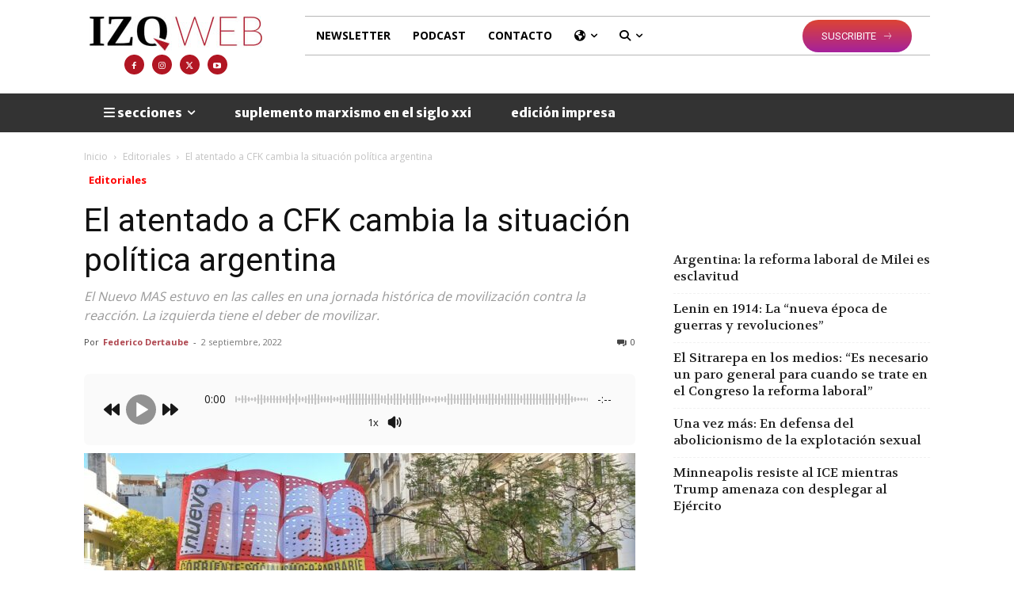

--- FILE ---
content_type: text/html; charset=UTF-8
request_url: https://izquierdaweb.com/el-atentado-a-cfk-cambia-la-situacion-politica-argentina/
body_size: 52165
content:
<!doctype html >
<!--[if IE 8]><html class="ie8" lang="en"> <![endif]-->
<!--[if IE 9]><html class="ie9" lang="en"> <![endif]-->
<!--[if gt IE 8]><!--><html lang="es"> <!--<![endif]--><head><title>El atentado a CFK cambia la situación política argentina - Izquierda Web</title><meta charset="UTF-8" /><link rel="preconnect" href="https://fonts.gstatic.com/" crossorigin /><meta name="viewport" content="width=device-width, initial-scale=1.0"><link rel="pingback" href="https://izquierdaweb.com/xmlrpc.php" /><meta name="author" content="Federico Dertaube"><meta name='robots' content='index, follow, max-image-preview:large, max-snippet:-1, max-video-preview:-1' /><link rel="icon" type="image/png" href="https://izquierdaweb.com/wp-content/uploads/2021/10/favicon.png"><link rel="apple-touch-icon" sizes="76x76" href="https://izquierdaweb.com/wp-content/uploads/2021/10/favicon.png"/><link rel="apple-touch-icon" sizes="120x120" href="https://izquierdaweb.com/wp-content/uploads/2021/10/favicon.png"/><link rel="apple-touch-icon" sizes="152x152" href="https://izquierdaweb.com/wp-content/uploads/2021/10/favicon.png"/><link rel="apple-touch-icon" sizes="114x114" href="https://izquierdaweb.com/wp-content/uploads/2021/10/favicon.png"/><link rel="apple-touch-icon" sizes="144x144" href="https://izquierdaweb.com/wp-content/uploads/2021/10/favicon.png"/><meta name="description" content="El Nuevo MAS estuvo en las calles en una jornada histórica de movilización contra la reacción. La izquierda tiene el deber de movilizar." /><link rel="canonical" href="https://izquierdaweb.com/el-atentado-a-cfk-cambia-la-situacion-politica-argentina/" /><meta property="og:locale" content="es_ES" /><meta property="og:type" content="article" /><meta property="og:title" content="El atentado a CFK cambia la situación política argentina - Izquierda Web" /><meta property="og:description" content="El Nuevo MAS estuvo en las calles en una jornada histórica de movilización contra la reacción. La izquierda tiene el deber de movilizar." /><meta property="og:url" content="https://izquierdaweb.com/el-atentado-a-cfk-cambia-la-situacion-politica-argentina/" /><meta property="og:site_name" content="Izquierda Web" /><meta property="article:publisher" content="https://www.facebook.com/izquierdaweb" /><meta property="article:author" content="https://www.facebook.com/izquierdaweb" /><meta property="article:published_time" content="2022-09-02T23:03:45+00:00" /><meta property="article:modified_time" content="2022-09-05T00:22:08+00:00" /><meta property="og:image" content="https://izquierdaweb.com/wp-content/uploads/2022/09/Nuevo-MAS-Plaza-de-Mayo-CFK.jpeg" /><meta property="og:image:width" content="1600" /><meta property="og:image:height" content="900" /><meta property="og:image:type" content="image/jpeg" /><meta name="author" content="Federico Dertaube" /><meta name="twitter:card" content="summary_large_image" /><meta name="twitter:creator" content="@https://twitter.com/izquierdaweb" /><meta name="twitter:site" content="@izquierdaweb" /><meta name="twitter:label1" content="Escrito por" /><meta name="twitter:data1" content="Federico Dertaube" /><meta name="twitter:label2" content="Tiempo de lectura" /><meta name="twitter:data2" content="8 minutos" /> <script type="application/ld+json" class="yoast-schema-graph">{"@context":"https://schema.org","@graph":[{"@type":"Article","@id":"https://izquierdaweb.com/el-atentado-a-cfk-cambia-la-situacion-politica-argentina/#article","isPartOf":{"@id":"https://izquierdaweb.com/el-atentado-a-cfk-cambia-la-situacion-politica-argentina/"},"author":{"name":"Federico Dertaube","@id":"https://izquierdaweb.com/#/schema/person/75b7313850d478d30ca54fd822b14da0"},"headline":"El atentado a CFK cambia la situación política argentina","datePublished":"2022-09-02T23:03:45+00:00","dateModified":"2022-09-05T00:22:08+00:00","mainEntityOfPage":{"@id":"https://izquierdaweb.com/el-atentado-a-cfk-cambia-la-situacion-politica-argentina/"},"wordCount":1572,"commentCount":0,"publisher":{"@id":"https://izquierdaweb.com/#organization"},"image":{"@id":"https://izquierdaweb.com/el-atentado-a-cfk-cambia-la-situacion-politica-argentina/#primaryimage"},"thumbnailUrl":"https://izquierdaweb.com/wp-content/uploads/2022/09/Nuevo-MAS-Plaza-de-Mayo-CFK.jpeg","keywords":["Atentado contra CFK","Atentado contra Cristina","Atentado contra Cristina Fernández","CRISTINA","Cristina Fernández de Kirchner"],"articleSection":["1-C","Editoriales"],"inLanguage":"es","potentialAction":[{"@type":"CommentAction","name":"Comment","target":["https://izquierdaweb.com/el-atentado-a-cfk-cambia-la-situacion-politica-argentina/#respond"]}]},{"@type":"WebPage","@id":"https://izquierdaweb.com/el-atentado-a-cfk-cambia-la-situacion-politica-argentina/","url":"https://izquierdaweb.com/el-atentado-a-cfk-cambia-la-situacion-politica-argentina/","name":"El atentado a CFK cambia la situación política argentina - Izquierda Web","isPartOf":{"@id":"https://izquierdaweb.com/#website"},"primaryImageOfPage":{"@id":"https://izquierdaweb.com/el-atentado-a-cfk-cambia-la-situacion-politica-argentina/#primaryimage"},"image":{"@id":"https://izquierdaweb.com/el-atentado-a-cfk-cambia-la-situacion-politica-argentina/#primaryimage"},"thumbnailUrl":"https://izquierdaweb.com/wp-content/uploads/2022/09/Nuevo-MAS-Plaza-de-Mayo-CFK.jpeg","datePublished":"2022-09-02T23:03:45+00:00","dateModified":"2022-09-05T00:22:08+00:00","description":"El Nuevo MAS estuvo en las calles en una jornada histórica de movilización contra la reacción. La izquierda tiene el deber de movilizar.","breadcrumb":{"@id":"https://izquierdaweb.com/el-atentado-a-cfk-cambia-la-situacion-politica-argentina/#breadcrumb"},"inLanguage":"es","potentialAction":[{"@type":"ReadAction","target":["https://izquierdaweb.com/el-atentado-a-cfk-cambia-la-situacion-politica-argentina/"]}]},{"@type":"ImageObject","inLanguage":"es","@id":"https://izquierdaweb.com/el-atentado-a-cfk-cambia-la-situacion-politica-argentina/#primaryimage","url":"https://izquierdaweb.com/wp-content/uploads/2022/09/Nuevo-MAS-Plaza-de-Mayo-CFK.jpeg","contentUrl":"https://izquierdaweb.com/wp-content/uploads/2022/09/Nuevo-MAS-Plaza-de-Mayo-CFK.jpeg","width":1600,"height":900},{"@type":"BreadcrumbList","@id":"https://izquierdaweb.com/el-atentado-a-cfk-cambia-la-situacion-politica-argentina/#breadcrumb","itemListElement":[{"@type":"ListItem","position":1,"name":"Portada","item":"https://izquierdaweb.com/"},{"@type":"ListItem","position":2,"name":"El atentado a CFK cambia la situación política argentina"}]},{"@type":"WebSite","@id":"https://izquierdaweb.com/#website","url":"https://izquierdaweb.com/","name":"Izquierda Web","description":"Noticias de los trabajadores, las mujeres y la juventud","publisher":{"@id":"https://izquierdaweb.com/#organization"},"potentialAction":[{"@type":"SearchAction","target":{"@type":"EntryPoint","urlTemplate":"https://izquierdaweb.com/?s={search_term_string}"},"query-input":{"@type":"PropertyValueSpecification","valueRequired":true,"valueName":"search_term_string"}}],"inLanguage":"es"},{"@type":"Organization","@id":"https://izquierdaweb.com/#organization","name":"Izquierda Web","url":"https://izquierdaweb.com/","logo":{"@type":"ImageObject","inLanguage":"es","@id":"https://izquierdaweb.com/#/schema/logo/image/","url":"https://izquierdaweb.com/wp-content/uploads/2022/04/izqweb.jpg","contentUrl":"https://izquierdaweb.com/wp-content/uploads/2022/04/izqweb.jpg","width":218,"height":44,"caption":"Izquierda Web"},"image":{"@id":"https://izquierdaweb.com/#/schema/logo/image/"},"sameAs":["https://www.facebook.com/izquierdaweb","https://x.com/izquierdaweb","https://www.instagram.com/izquierdaweb","https://www.youtube.com/user/izquierdaweb"]},{"@type":"Person","@id":"https://izquierdaweb.com/#/schema/person/75b7313850d478d30ca54fd822b14da0","name":"Federico Dertaube","image":{"@type":"ImageObject","inLanguage":"es","@id":"https://izquierdaweb.com/#/schema/person/image/","url":"https://izquierdaweb.com/wp-content/uploads/2020/04/cropped-izqweb-firm-2.png","contentUrl":"https://izquierdaweb.com/wp-content/uploads/2020/04/cropped-izqweb-firm-2.png","caption":"Federico Dertaube"},"description":"Co-director de Izquierda Web. Editor del Suplemento semanal Marxismo en el Siglo XXI.","sameAs":["http://www.izquierdaweb.com","https://www.facebook.com/izquierdaweb","https://www.instagram.com/izquierdaweb","https://x.com/https://twitter.com/izquierdaweb"],"url":"https://izquierdaweb.com/author/federedhead/"}]}</script> <link rel='dns-prefetch' href='//fonts.googleapis.com' /><link rel='dns-prefetch' href='//use.fontawesome.com' /><link rel="alternate" type="application/rss+xml" title="Izquierda Web &raquo; Feed" href="https://izquierdaweb.com/feed/" /><link rel="alternate" type="application/rss+xml" title="Izquierda Web &raquo; Feed de los comentarios" href="https://izquierdaweb.com/comments/feed/" /><link rel="alternate" type="application/rss+xml" title="Izquierda Web &raquo; Comentario El atentado a CFK cambia la situación política argentina del feed" href="https://izquierdaweb.com/el-atentado-a-cfk-cambia-la-situacion-politica-argentina/feed/" /> <script>WebFontConfig={google:{families:["Volkhov:400,600,700,800","Merriweather Sans:400,600,700,800","Open Sans:400,600,700,800","Roboto:400,500,700,600,800","Merriweather Sans:900,400,700,300"]}};if ( typeof WebFont === "object" && typeof WebFont.load === "function" ) { WebFont.load( WebFontConfig ); }</script><script data-optimized="1" src="https://izquierdaweb.com/wp-content/plugins/litespeed-cache/assets/js/webfontloader.min.js"></script> <link data-optimized="1" rel='stylesheet' id='wp-block-library-css' href='https://izquierdaweb.com/wp-content/litespeed/css/2ca8d9c48012f37a40f44ca411b6cf30.css?ver=6cf30' type='text/css' media='all' /><style id='pdfemb-pdf-embedder-viewer-style-inline-css' type='text/css'>.wp-block-pdfemb-pdf-embedder-viewer{max-width:none}</style><style id='font-awesome-svg-styles-default-inline-css' type='text/css'>.svg-inline--fa {
  display: inline-block;
  height: 1em;
  overflow: visible;
  vertical-align: -.125em;
}</style><link data-optimized="1" rel='stylesheet' id='font-awesome-svg-styles-css' href='https://izquierdaweb.com/wp-content/litespeed/css/c8e4edf52ec04105a9a289c4283b8cfd.css?ver=b8cfd' type='text/css' media='all' /><style id='font-awesome-svg-styles-inline-css' type='text/css'>.wp-block-font-awesome-icon svg::before,
   .wp-rich-text-font-awesome-icon svg::before {content: unset;}</style><style id='classic-theme-styles-inline-css' type='text/css'>/*! This file is auto-generated */
.wp-block-button__link{color:#fff;background-color:#32373c;border-radius:9999px;box-shadow:none;text-decoration:none;padding:calc(.667em + 2px) calc(1.333em + 2px);font-size:1.125em}.wp-block-file__button{background:#32373c;color:#fff;text-decoration:none}</style><style id='global-styles-inline-css' type='text/css'>body{--wp--preset--color--black: #000000;--wp--preset--color--cyan-bluish-gray: #abb8c3;--wp--preset--color--white: #ffffff;--wp--preset--color--pale-pink: #f78da7;--wp--preset--color--vivid-red: #cf2e2e;--wp--preset--color--luminous-vivid-orange: #ff6900;--wp--preset--color--luminous-vivid-amber: #fcb900;--wp--preset--color--light-green-cyan: #7bdcb5;--wp--preset--color--vivid-green-cyan: #00d084;--wp--preset--color--pale-cyan-blue: #8ed1fc;--wp--preset--color--vivid-cyan-blue: #0693e3;--wp--preset--color--vivid-purple: #9b51e0;--wp--preset--gradient--vivid-cyan-blue-to-vivid-purple: linear-gradient(135deg,rgba(6,147,227,1) 0%,rgb(155,81,224) 100%);--wp--preset--gradient--light-green-cyan-to-vivid-green-cyan: linear-gradient(135deg,rgb(122,220,180) 0%,rgb(0,208,130) 100%);--wp--preset--gradient--luminous-vivid-amber-to-luminous-vivid-orange: linear-gradient(135deg,rgba(252,185,0,1) 0%,rgba(255,105,0,1) 100%);--wp--preset--gradient--luminous-vivid-orange-to-vivid-red: linear-gradient(135deg,rgba(255,105,0,1) 0%,rgb(207,46,46) 100%);--wp--preset--gradient--very-light-gray-to-cyan-bluish-gray: linear-gradient(135deg,rgb(238,238,238) 0%,rgb(169,184,195) 100%);--wp--preset--gradient--cool-to-warm-spectrum: linear-gradient(135deg,rgb(74,234,220) 0%,rgb(151,120,209) 20%,rgb(207,42,186) 40%,rgb(238,44,130) 60%,rgb(251,105,98) 80%,rgb(254,248,76) 100%);--wp--preset--gradient--blush-light-purple: linear-gradient(135deg,rgb(255,206,236) 0%,rgb(152,150,240) 100%);--wp--preset--gradient--blush-bordeaux: linear-gradient(135deg,rgb(254,205,165) 0%,rgb(254,45,45) 50%,rgb(107,0,62) 100%);--wp--preset--gradient--luminous-dusk: linear-gradient(135deg,rgb(255,203,112) 0%,rgb(199,81,192) 50%,rgb(65,88,208) 100%);--wp--preset--gradient--pale-ocean: linear-gradient(135deg,rgb(255,245,203) 0%,rgb(182,227,212) 50%,rgb(51,167,181) 100%);--wp--preset--gradient--electric-grass: linear-gradient(135deg,rgb(202,248,128) 0%,rgb(113,206,126) 100%);--wp--preset--gradient--midnight: linear-gradient(135deg,rgb(2,3,129) 0%,rgb(40,116,252) 100%);--wp--preset--font-size--small: 11px;--wp--preset--font-size--medium: 20px;--wp--preset--font-size--large: 32px;--wp--preset--font-size--x-large: 42px;--wp--preset--font-size--regular: 15px;--wp--preset--font-size--larger: 50px;--wp--preset--spacing--20: 0.44rem;--wp--preset--spacing--30: 0.67rem;--wp--preset--spacing--40: 1rem;--wp--preset--spacing--50: 1.5rem;--wp--preset--spacing--60: 2.25rem;--wp--preset--spacing--70: 3.38rem;--wp--preset--spacing--80: 5.06rem;--wp--preset--shadow--natural: 6px 6px 9px rgba(0, 0, 0, 0.2);--wp--preset--shadow--deep: 12px 12px 50px rgba(0, 0, 0, 0.4);--wp--preset--shadow--sharp: 6px 6px 0px rgba(0, 0, 0, 0.2);--wp--preset--shadow--outlined: 6px 6px 0px -3px rgba(255, 255, 255, 1), 6px 6px rgba(0, 0, 0, 1);--wp--preset--shadow--crisp: 6px 6px 0px rgba(0, 0, 0, 1);}:where(.is-layout-flex){gap: 0.5em;}:where(.is-layout-grid){gap: 0.5em;}body .is-layout-flow > .alignleft{float: left;margin-inline-start: 0;margin-inline-end: 2em;}body .is-layout-flow > .alignright{float: right;margin-inline-start: 2em;margin-inline-end: 0;}body .is-layout-flow > .aligncenter{margin-left: auto !important;margin-right: auto !important;}body .is-layout-constrained > .alignleft{float: left;margin-inline-start: 0;margin-inline-end: 2em;}body .is-layout-constrained > .alignright{float: right;margin-inline-start: 2em;margin-inline-end: 0;}body .is-layout-constrained > .aligncenter{margin-left: auto !important;margin-right: auto !important;}body .is-layout-constrained > :where(:not(.alignleft):not(.alignright):not(.alignfull)){max-width: var(--wp--style--global--content-size);margin-left: auto !important;margin-right: auto !important;}body .is-layout-constrained > .alignwide{max-width: var(--wp--style--global--wide-size);}body .is-layout-flex{display: flex;}body .is-layout-flex{flex-wrap: wrap;align-items: center;}body .is-layout-flex > *{margin: 0;}body .is-layout-grid{display: grid;}body .is-layout-grid > *{margin: 0;}:where(.wp-block-columns.is-layout-flex){gap: 2em;}:where(.wp-block-columns.is-layout-grid){gap: 2em;}:where(.wp-block-post-template.is-layout-flex){gap: 1.25em;}:where(.wp-block-post-template.is-layout-grid){gap: 1.25em;}.has-black-color{color: var(--wp--preset--color--black) !important;}.has-cyan-bluish-gray-color{color: var(--wp--preset--color--cyan-bluish-gray) !important;}.has-white-color{color: var(--wp--preset--color--white) !important;}.has-pale-pink-color{color: var(--wp--preset--color--pale-pink) !important;}.has-vivid-red-color{color: var(--wp--preset--color--vivid-red) !important;}.has-luminous-vivid-orange-color{color: var(--wp--preset--color--luminous-vivid-orange) !important;}.has-luminous-vivid-amber-color{color: var(--wp--preset--color--luminous-vivid-amber) !important;}.has-light-green-cyan-color{color: var(--wp--preset--color--light-green-cyan) !important;}.has-vivid-green-cyan-color{color: var(--wp--preset--color--vivid-green-cyan) !important;}.has-pale-cyan-blue-color{color: var(--wp--preset--color--pale-cyan-blue) !important;}.has-vivid-cyan-blue-color{color: var(--wp--preset--color--vivid-cyan-blue) !important;}.has-vivid-purple-color{color: var(--wp--preset--color--vivid-purple) !important;}.has-black-background-color{background-color: var(--wp--preset--color--black) !important;}.has-cyan-bluish-gray-background-color{background-color: var(--wp--preset--color--cyan-bluish-gray) !important;}.has-white-background-color{background-color: var(--wp--preset--color--white) !important;}.has-pale-pink-background-color{background-color: var(--wp--preset--color--pale-pink) !important;}.has-vivid-red-background-color{background-color: var(--wp--preset--color--vivid-red) !important;}.has-luminous-vivid-orange-background-color{background-color: var(--wp--preset--color--luminous-vivid-orange) !important;}.has-luminous-vivid-amber-background-color{background-color: var(--wp--preset--color--luminous-vivid-amber) !important;}.has-light-green-cyan-background-color{background-color: var(--wp--preset--color--light-green-cyan) !important;}.has-vivid-green-cyan-background-color{background-color: var(--wp--preset--color--vivid-green-cyan) !important;}.has-pale-cyan-blue-background-color{background-color: var(--wp--preset--color--pale-cyan-blue) !important;}.has-vivid-cyan-blue-background-color{background-color: var(--wp--preset--color--vivid-cyan-blue) !important;}.has-vivid-purple-background-color{background-color: var(--wp--preset--color--vivid-purple) !important;}.has-black-border-color{border-color: var(--wp--preset--color--black) !important;}.has-cyan-bluish-gray-border-color{border-color: var(--wp--preset--color--cyan-bluish-gray) !important;}.has-white-border-color{border-color: var(--wp--preset--color--white) !important;}.has-pale-pink-border-color{border-color: var(--wp--preset--color--pale-pink) !important;}.has-vivid-red-border-color{border-color: var(--wp--preset--color--vivid-red) !important;}.has-luminous-vivid-orange-border-color{border-color: var(--wp--preset--color--luminous-vivid-orange) !important;}.has-luminous-vivid-amber-border-color{border-color: var(--wp--preset--color--luminous-vivid-amber) !important;}.has-light-green-cyan-border-color{border-color: var(--wp--preset--color--light-green-cyan) !important;}.has-vivid-green-cyan-border-color{border-color: var(--wp--preset--color--vivid-green-cyan) !important;}.has-pale-cyan-blue-border-color{border-color: var(--wp--preset--color--pale-cyan-blue) !important;}.has-vivid-cyan-blue-border-color{border-color: var(--wp--preset--color--vivid-cyan-blue) !important;}.has-vivid-purple-border-color{border-color: var(--wp--preset--color--vivid-purple) !important;}.has-vivid-cyan-blue-to-vivid-purple-gradient-background{background: var(--wp--preset--gradient--vivid-cyan-blue-to-vivid-purple) !important;}.has-light-green-cyan-to-vivid-green-cyan-gradient-background{background: var(--wp--preset--gradient--light-green-cyan-to-vivid-green-cyan) !important;}.has-luminous-vivid-amber-to-luminous-vivid-orange-gradient-background{background: var(--wp--preset--gradient--luminous-vivid-amber-to-luminous-vivid-orange) !important;}.has-luminous-vivid-orange-to-vivid-red-gradient-background{background: var(--wp--preset--gradient--luminous-vivid-orange-to-vivid-red) !important;}.has-very-light-gray-to-cyan-bluish-gray-gradient-background{background: var(--wp--preset--gradient--very-light-gray-to-cyan-bluish-gray) !important;}.has-cool-to-warm-spectrum-gradient-background{background: var(--wp--preset--gradient--cool-to-warm-spectrum) !important;}.has-blush-light-purple-gradient-background{background: var(--wp--preset--gradient--blush-light-purple) !important;}.has-blush-bordeaux-gradient-background{background: var(--wp--preset--gradient--blush-bordeaux) !important;}.has-luminous-dusk-gradient-background{background: var(--wp--preset--gradient--luminous-dusk) !important;}.has-pale-ocean-gradient-background{background: var(--wp--preset--gradient--pale-ocean) !important;}.has-electric-grass-gradient-background{background: var(--wp--preset--gradient--electric-grass) !important;}.has-midnight-gradient-background{background: var(--wp--preset--gradient--midnight) !important;}.has-small-font-size{font-size: var(--wp--preset--font-size--small) !important;}.has-medium-font-size{font-size: var(--wp--preset--font-size--medium) !important;}.has-large-font-size{font-size: var(--wp--preset--font-size--large) !important;}.has-x-large-font-size{font-size: var(--wp--preset--font-size--x-large) !important;}
.wp-block-navigation a:where(:not(.wp-element-button)){color: inherit;}
:where(.wp-block-post-template.is-layout-flex){gap: 1.25em;}:where(.wp-block-post-template.is-layout-grid){gap: 1.25em;}
:where(.wp-block-columns.is-layout-flex){gap: 2em;}:where(.wp-block-columns.is-layout-grid){gap: 2em;}
.wp-block-pullquote{font-size: 1.5em;line-height: 1.6;}</style><link data-optimized="1" rel='stylesheet' id='contact-form-7-css' href='https://izquierdaweb.com/wp-content/litespeed/css/56f95c962a61db66f7a21d30c6b0acba.css?ver=0acba' type='text/css' media='all' /><link data-optimized="1" rel='stylesheet' id='wordpress-popular-posts-css-css' href='https://izquierdaweb.com/wp-content/litespeed/css/c569215813b91c27e62d68d1d2df2c8a.css?ver=f2c8a' type='text/css' media='all' /><link data-optimized="1" rel='stylesheet' id='td-plugin-multi-purpose-css' href='https://izquierdaweb.com/wp-content/litespeed/css/1a2eb3aa5db53711525537348ef0a604.css?ver=0a604' type='text/css' media='all' /><link data-optimized="1" rel='stylesheet' id='yarppRelatedCss-css' href='https://izquierdaweb.com/wp-content/litespeed/css/f1600c8adc0b1267eb2b57137d2e02ff.css?ver=e02ff' type='text/css' media='all' /><link rel='stylesheet' id='font-awesome-official-css' href='https://use.fontawesome.com/releases/v6.4.2/css/all.css' type='text/css' media='all' integrity="sha384-blOohCVdhjmtROpu8+CfTnUWham9nkX7P7OZQMst+RUnhtoY/9qemFAkIKOYxDI3" crossorigin="anonymous" /><link data-optimized="1" rel='stylesheet' id='td-multipurpose-css' href='https://izquierdaweb.com/wp-content/litespeed/css/70a98e56ba37376f7e65b90a33570e96.css?ver=70e96' type='text/css' media='all' /><link data-optimized="1" rel='stylesheet' id='td-theme-css' href='https://izquierdaweb.com/wp-content/litespeed/css/43a6a0701364ff312ac66a4317e13078.css?ver=13078' type='text/css' media='all' /><style id='td-theme-inline-css' type='text/css'>@media (max-width:767px){.td-header-desktop-wrap{display:none}}@media (min-width:767px){.td-header-mobile-wrap{display:none}}</style><link data-optimized="1" rel='stylesheet' id='td-legacy-framework-front-style-css' href='https://izquierdaweb.com/wp-content/litespeed/css/74c892edee4a94c3ae3032e18a12ffee.css?ver=2ffee' type='text/css' media='all' /><link data-optimized="1" rel='stylesheet' id='td-standard-pack-framework-front-style-css' href='https://izquierdaweb.com/wp-content/litespeed/css/70a01c0bc250c538e0a9e910fc0ad517.css?ver=ad517' type='text/css' media='all' /><link data-optimized="1" rel='stylesheet' id='td-theme-demo-style-css' href='https://izquierdaweb.com/wp-content/litespeed/css/8d515d46305cf9fea38fcb45bdea9b64.css?ver=a9b64' type='text/css' media='all' /><link data-optimized="1" rel='stylesheet' id='tdb_style_cloud_templates_front-css' href='https://izquierdaweb.com/wp-content/litespeed/css/3c0c37dceecdf35519a0abbc61d4635a.css?ver=4635a' type='text/css' media='all' /><link rel='stylesheet' id='font-awesome-official-v4shim-css' href='https://use.fontawesome.com/releases/v6.4.2/css/v4-shims.css' type='text/css' media='all' integrity="sha384-IqMDcR2qh8kGcGdRrxwop5R2GiUY5h8aDR/LhYxPYiXh3sAAGGDkFvFqWgFvTsTd" crossorigin="anonymous" /> <script type="text/javascript" src="https://izquierdaweb.com/wp-includes/js/jquery/jquery.min.js" id="jquery-core-js"></script> <script type="text/javascript" src="https://izquierdaweb.com/wp-includes/js/jquery/jquery-migrate.min.js" id="jquery-migrate-js"></script> <script type="application/json" id="wpp-json">{"sampling_active":0,"sampling_rate":100,"ajax_url":"https:\/\/izquierdaweb.com\/wp-json\/wordpress-popular-posts\/v1\/popular-posts","api_url":"https:\/\/izquierdaweb.com\/wp-json\/wordpress-popular-posts","ID":62400,"token":"96236b3b75","lang":0,"debug":0}</script> <script type="text/javascript" src="https://izquierdaweb.com/wp-content/plugins/wordpress-popular-posts/assets/js/wpp.min.js" id="wpp-js-js"></script> <link rel="https://api.w.org/" href="https://izquierdaweb.com/wp-json/" /><link rel="alternate" type="application/json" href="https://izquierdaweb.com/wp-json/wp/v2/posts/62400" /><link rel="EditURI" type="application/rsd+xml" title="RSD" href="https://izquierdaweb.com/xmlrpc.php?rsd" /><link rel='shortlink' href='https://izquierdaweb.com/?p=62400' /><link rel="alternate" type="application/json+oembed" href="https://izquierdaweb.com/wp-json/oembed/1.0/embed?url=https%3A%2F%2Fizquierdaweb.com%2Fel-atentado-a-cfk-cambia-la-situacion-politica-argentina%2F" /><link rel="alternate" type="text/xml+oembed" href="https://izquierdaweb.com/wp-json/oembed/1.0/embed?url=https%3A%2F%2Fizquierdaweb.com%2Fel-atentado-a-cfk-cambia-la-situacion-politica-argentina%2F&#038;format=xml" /><style>.molongui-disabled-link
                {
                    border-bottom: none !important;
                    text-decoration: none !important;
                    color: inherit !important;
                    cursor: inherit !important;
                }
                .molongui-disabled-link:hover,
                .molongui-disabled-link:hover span
                {
                    border-bottom: none !important;
                    text-decoration: none !important;
                    color: inherit !important;
                    cursor: inherit !important;
                }</style><style id="wpp-loading-animation-styles">@-webkit-keyframes bgslide{from{background-position-x:0}to{background-position-x:-200%}}@keyframes bgslide{from{background-position-x:0}to{background-position-x:-200%}}.wpp-widget-placeholder,.wpp-widget-block-placeholder,.wpp-shortcode-placeholder{margin:0 auto;width:60px;height:3px;background:#dd3737;background:linear-gradient(90deg,#dd3737 0%,#571313 10%,#dd3737 100%);background-size:200% auto;border-radius:3px;-webkit-animation:bgslide 1s infinite linear;animation:bgslide 1s infinite linear}</style> <script>window.tdb_global_vars = {"wpRestUrl":"https:\/\/izquierdaweb.com\/wp-json\/","permalinkStructure":"\/%postname%\/"};
        window.tdb_p_autoload_vars = {"isAjax":false,"isAdminBarShowing":false,"autoloadScrollPercent":50,"postAutoloadStatus":"off","origPostEditUrl":null};</script> <style id="tdb-global-colors">:root{--accent-color:#fff}</style> <script>var tdBlocksArray = []; //here we store all the items for the current page

	    // td_block class - each ajax block uses a object of this class for requests
	    function tdBlock() {
		    this.id = '';
		    this.block_type = 1; //block type id (1-234 etc)
		    this.atts = '';
		    this.td_column_number = '';
		    this.td_current_page = 1; //
		    this.post_count = 0; //from wp
		    this.found_posts = 0; //from wp
		    this.max_num_pages = 0; //from wp
		    this.td_filter_value = ''; //current live filter value
		    this.is_ajax_running = false;
		    this.td_user_action = ''; // load more or infinite loader (used by the animation)
		    this.header_color = '';
		    this.ajax_pagination_infinite_stop = ''; //show load more at page x
	    }

        // td_js_generator - mini detector
        ( function () {
            var htmlTag = document.getElementsByTagName("html")[0];

	        if ( navigator.userAgent.indexOf("MSIE 10.0") > -1 ) {
                htmlTag.className += ' ie10';
            }

            if ( !!navigator.userAgent.match(/Trident.*rv\:11\./) ) {
                htmlTag.className += ' ie11';
            }

	        if ( navigator.userAgent.indexOf("Edge") > -1 ) {
                htmlTag.className += ' ieEdge';
            }

            if ( /(iPad|iPhone|iPod)/g.test(navigator.userAgent) ) {
                htmlTag.className += ' td-md-is-ios';
            }

            var user_agent = navigator.userAgent.toLowerCase();
            if ( user_agent.indexOf("android") > -1 ) {
                htmlTag.className += ' td-md-is-android';
            }

            if ( -1 !== navigator.userAgent.indexOf('Mac OS X')  ) {
                htmlTag.className += ' td-md-is-os-x';
            }

            if ( /chrom(e|ium)/.test(navigator.userAgent.toLowerCase()) ) {
               htmlTag.className += ' td-md-is-chrome';
            }

            if ( -1 !== navigator.userAgent.indexOf('Firefox') ) {
                htmlTag.className += ' td-md-is-firefox';
            }

            if ( -1 !== navigator.userAgent.indexOf('Safari') && -1 === navigator.userAgent.indexOf('Chrome') ) {
                htmlTag.className += ' td-md-is-safari';
            }

            if( -1 !== navigator.userAgent.indexOf('IEMobile') ){
                htmlTag.className += ' td-md-is-iemobile';
            }

        })();

        var tdLocalCache = {};

        ( function () {
            "use strict";

            tdLocalCache = {
                data: {},
                remove: function (resource_id) {
                    delete tdLocalCache.data[resource_id];
                },
                exist: function (resource_id) {
                    return tdLocalCache.data.hasOwnProperty(resource_id) && tdLocalCache.data[resource_id] !== null;
                },
                get: function (resource_id) {
                    return tdLocalCache.data[resource_id];
                },
                set: function (resource_id, cachedData) {
                    tdLocalCache.remove(resource_id);
                    tdLocalCache.data[resource_id] = cachedData;
                }
            };
        })();

    
    
var td_viewport_interval_list=[{"limitBottom":767,"sidebarWidth":228},{"limitBottom":1018,"sidebarWidth":300},{"limitBottom":1140,"sidebarWidth":324}];
var td_animation_stack_effect="type0";
var tds_animation_stack=true;
var td_animation_stack_specific_selectors=".entry-thumb, img, .td-lazy-img";
var td_animation_stack_general_selectors=".td-animation-stack img, .td-animation-stack .entry-thumb, .post img, .td-animation-stack .td-lazy-img";
var tds_video_scroll="enabled";
var tds_video_playing_one="enabled";
var tds_video_pause_hidden="enabled";
var tds_video_lazy="enabled";
var tdc_is_installed="yes";
var td_ajax_url="https:\/\/izquierdaweb.com\/wp-admin\/admin-ajax.php?td_theme_name=Newspaper&v=12.6.3";
var td_get_template_directory_uri="https:\/\/izquierdaweb.com\/wp-content\/plugins\/td-composer\/legacy\/common";
var tds_snap_menu="";
var tds_logo_on_sticky="";
var tds_header_style="3";
var td_please_wait="Por favor espera...";
var td_email_user_pass_incorrect="Usuario o contrase\u00f1a incorrecta!";
var td_email_user_incorrect="Correo electr\u00f3nico o nombre de usuario incorrecto!";
var td_email_incorrect="Email incorrecto!";
var td_user_incorrect="Username incorrect!";
var td_email_user_empty="Email or username empty!";
var td_pass_empty="Pass empty!";
var td_pass_pattern_incorrect="Invalid Pass Pattern!";
var td_retype_pass_incorrect="Retyped Pass incorrect!";
var tds_more_articles_on_post_enable="show";
var tds_more_articles_on_post_time_to_wait="";
var tds_more_articles_on_post_pages_distance_from_top=0;
var tds_captcha="";
var tds_theme_color_site_wide="#b11623";
var tds_smart_sidebar="enabled";
var tdThemeName="Newspaper";
var tdThemeNameWl="Newspaper";
var td_magnific_popup_translation_tPrev="Anterior (tecla de flecha izquierda)";
var td_magnific_popup_translation_tNext="Siguiente (tecla de flecha derecha)";
var td_magnific_popup_translation_tCounter="%curr% de %total%";
var td_magnific_popup_translation_ajax_tError="El contenido de %url% no pudo cargarse.";
var td_magnific_popup_translation_image_tError="La imagen #%curr% no pudo cargarse.";
var tdBlockNonce="1859e6da32";
var tdMobileMenu="enabled";
var tdMobileSearch="enabled";
var tdsDateFormat="l, F j, Y, g:i a";
var tdDateNamesI18n={"month_names":["enero","febrero","marzo","abril","mayo","junio","julio","agosto","septiembre","octubre","noviembre","diciembre"],"month_names_short":["Ene","Feb","Mar","Abr","May","Jun","Jul","Ago","Sep","Oct","Nov","Dic"],"day_names":["domingo","lunes","martes","mi\u00e9rcoles","jueves","viernes","s\u00e1bado"],"day_names_short":["Dom","Lun","Mar","Mi\u00e9","Jue","Vie","S\u00e1b"]};
var tdb_modal_confirm="Ahorrar";
var tdb_modal_cancel="Cancelar";
var tdb_modal_confirm_alt="S\u00ed";
var tdb_modal_cancel_alt="No";
var td_ad_background_click_link="";
var td_ad_background_click_target="";</script> <style>@font-face{font-family:"DAY-ROMAN";src:local("DAY-ROMAN"),url("https://tester.izquierdaweb.com/wp-content/uploads/2022/03/DAY-O.txt") format("woff");font-display:swap}ul.sf-menu>.menu-item>a{font-family:"Merriweather Sans";font-size:16px;line-height:36px;font-weight:600;text-transform:lowercase}.sf-menu ul .menu-item a{font-family:"Merriweather Sans"}.td-mobile-content .td-mobile-main-menu>li>a{font-family:Volkhov}.td-mobile-content .sub-menu a{font-family:Volkhov}#td-mobile-nav,#td-mobile-nav .wpb_button,.td-search-wrap-mob{font-family:Volkhov}.td-page-title,.td-category-title-holder .td-page-title{font-family:Volkhov}.td-page-content p,.td-page-content li,.td-page-content .td_block_text_with_title,.wpb_text_column p{font-family:DAY-ROMAN;font-size:16px}.td-page-content h1,.wpb_text_column h1{font-family:Volkhov}.td-page-content h2,.wpb_text_column h2{font-family:Volkhov}.td-page-content h3,.wpb_text_column h3{font-family:Volkhov}.td-page-content h4,.wpb_text_column h4{font-family:Volkhov}.td-page-content h5,.wpb_text_column h5{font-family:Volkhov}.td-page-content h6,.wpb_text_column h6{font-family:Volkhov}body,p{font-family:DAY-ROMAN;font-size:19px}.white-popup-block:before{background-image:url('https://tester.izquierdaweb.com/wp-content/uploads/2021/12/footer_bg.jpg')}:root{--td_excl_label:'EXCLUSIVO';--td_theme_color:#b11623;--td_slider_text:rgba(177,22,35,0.7);--td_header_color:#b11623;--td_text_header_color:#b11623;--td_mobile_menu_color:#b11623;--td_mobile_gradient_one_mob:#af464f;--td_mobile_gradient_two_mob:#af464f;--td_mobile_text_active_color:#ffffff;--td_mobile_button_color_mob:#af464f;--td_login_hover_background:#af464f;--td_login_hover_color:#ffffff;--td_login_gradient_one:#af464f;--td_login_gradient_two:#af666c}@font-face{font-family:"DAY-ROMAN";src:local("DAY-ROMAN"),url("https://tester.izquierdaweb.com/wp-content/uploads/2022/03/DAY-O.txt") format("woff");font-display:swap}.td-header-style-12 .td-header-menu-wrap-full,.td-header-style-12 .td-affix,.td-grid-style-1.td-hover-1 .td-big-grid-post:hover .td-post-category,.td-grid-style-5.td-hover-1 .td-big-grid-post:hover .td-post-category,.td_category_template_3 .td-current-sub-category,.td_category_template_8 .td-category-header .td-category a.td-current-sub-category,.td_category_template_4 .td-category-siblings .td-category a:hover,.td_block_big_grid_9.td-grid-style-1 .td-post-category,.td_block_big_grid_9.td-grid-style-5 .td-post-category,.td-grid-style-6.td-hover-1 .td-module-thumb:after,.tdm-menu-active-style5 .td-header-menu-wrap .sf-menu>.current-menu-item>a,.tdm-menu-active-style5 .td-header-menu-wrap .sf-menu>.current-menu-ancestor>a,.tdm-menu-active-style5 .td-header-menu-wrap .sf-menu>.current-category-ancestor>a,.tdm-menu-active-style5 .td-header-menu-wrap .sf-menu>li>a:hover,.tdm-menu-active-style5 .td-header-menu-wrap .sf-menu>.sfHover>a{background-color:#b11623}.td_mega_menu_sub_cats .cur-sub-cat,.td-mega-span h3 a:hover,.td_mod_mega_menu:hover .entry-title a,.header-search-wrap .result-msg a:hover,.td-header-top-menu .td-drop-down-search .td_module_wrap:hover .entry-title a,.td-header-top-menu .td-icon-search:hover,.td-header-wrap .result-msg a:hover,.top-header-menu li a:hover,.top-header-menu .current-menu-item>a,.top-header-menu .current-menu-ancestor>a,.top-header-menu .current-category-ancestor>a,.td-social-icon-wrap>a:hover,.td-header-sp-top-widget .td-social-icon-wrap a:hover,.td_mod_related_posts:hover h3>a,.td-post-template-11 .td-related-title .td-related-left:hover,.td-post-template-11 .td-related-title .td-related-right:hover,.td-post-template-11 .td-related-title .td-cur-simple-item,.td-post-template-11 .td_block_related_posts .td-next-prev-wrap a:hover,.td-category-header .td-pulldown-category-filter-link:hover,.td-category-siblings .td-subcat-dropdown a:hover,.td-category-siblings .td-subcat-dropdown a.td-current-sub-category,.footer-text-wrap .footer-email-wrap a,.footer-social-wrap a:hover,.td_module_17 .td-read-more a:hover,.td_module_18 .td-read-more a:hover,.td_module_19 .td-post-author-name a:hover,.td-pulldown-syle-2 .td-subcat-dropdown:hover .td-subcat-more span,.td-pulldown-syle-2 .td-subcat-dropdown:hover .td-subcat-more i,.td-pulldown-syle-3 .td-subcat-dropdown:hover .td-subcat-more span,.td-pulldown-syle-3 .td-subcat-dropdown:hover .td-subcat-more i,.tdm-menu-active-style3 .tdm-header.td-header-wrap .sf-menu>.current-category-ancestor>a,.tdm-menu-active-style3 .tdm-header.td-header-wrap .sf-menu>.current-menu-ancestor>a,.tdm-menu-active-style3 .tdm-header.td-header-wrap .sf-menu>.current-menu-item>a,.tdm-menu-active-style3 .tdm-header.td-header-wrap .sf-menu>.sfHover>a,.tdm-menu-active-style3 .tdm-header.td-header-wrap .sf-menu>li>a:hover{color:#b11623}.td-mega-menu-page .wpb_content_element ul li a:hover,.td-theme-wrap .td-aj-search-results .td_module_wrap:hover .entry-title a,.td-theme-wrap .header-search-wrap .result-msg a:hover{color:#b11623!important}.td_category_template_8 .td-category-header .td-category a.td-current-sub-category,.td_category_template_4 .td-category-siblings .td-category a:hover,.tdm-menu-active-style4 .tdm-header .sf-menu>.current-menu-item>a,.tdm-menu-active-style4 .tdm-header .sf-menu>.current-menu-ancestor>a,.tdm-menu-active-style4 .tdm-header .sf-menu>.current-category-ancestor>a,.tdm-menu-active-style4 .tdm-header .sf-menu>li>a:hover,.tdm-menu-active-style4 .tdm-header .sf-menu>.sfHover>a{border-color:#b11623}.td-header-wrap .td-header-top-menu-full,.td-header-wrap .top-header-menu .sub-menu,.tdm-header-style-1.td-header-wrap .td-header-top-menu-full,.tdm-header-style-1.td-header-wrap .top-header-menu .sub-menu,.tdm-header-style-2.td-header-wrap .td-header-top-menu-full,.tdm-header-style-2.td-header-wrap .top-header-menu .sub-menu,.tdm-header-style-3.td-header-wrap .td-header-top-menu-full,.tdm-header-style-3.td-header-wrap .top-header-menu .sub-menu{background-color:#005689}.td-header-style-8 .td-header-top-menu-full{background-color:transparent}.td-header-style-8 .td-header-top-menu-full .td-header-top-menu{background-color:#005689;padding-left:15px;padding-right:15px}.td-header-wrap .td-header-top-menu-full .td-header-top-menu,.td-header-wrap .td-header-top-menu-full{border-bottom:none}.td-header-top-menu,.td-header-top-menu a,.td-header-wrap .td-header-top-menu-full .td-header-top-menu,.td-header-wrap .td-header-top-menu-full a,.td-header-style-8 .td-header-top-menu,.td-header-style-8 .td-header-top-menu a,.td-header-top-menu .td-drop-down-search .entry-title a{color:#ffffff}.top-header-menu .current-menu-item>a,.top-header-menu .current-menu-ancestor>a,.top-header-menu .current-category-ancestor>a,.top-header-menu li a:hover,.td-header-sp-top-widget .td-icon-search:hover{color:rgba(79,172,234,0.7)}.td-header-wrap .td-header-menu-wrap-full,.td-header-menu-wrap.td-affix,.td-header-style-3 .td-header-main-menu,.td-header-style-3 .td-affix .td-header-main-menu,.td-header-style-4 .td-header-main-menu,.td-header-style-4 .td-affix .td-header-main-menu,.td-header-style-8 .td-header-menu-wrap.td-affix,.td-header-style-8 .td-header-top-menu-full{background-color:#333333}.td-boxed-layout .td-header-style-3 .td-header-menu-wrap,.td-boxed-layout .td-header-style-4 .td-header-menu-wrap,.td-header-style-3 .td_stretch_content .td-header-menu-wrap,.td-header-style-4 .td_stretch_content .td-header-menu-wrap{background-color:#333333!important}@media (min-width:1019px){.td-header-style-1 .td-header-sp-recs,.td-header-style-1 .td-header-sp-logo{margin-bottom:28px}}@media (min-width:768px) and (max-width:1018px){.td-header-style-1 .td-header-sp-recs,.td-header-style-1 .td-header-sp-logo{margin-bottom:14px}}.td-header-style-7 .td-header-top-menu{border-bottom:none}.sf-menu>.current-menu-item>a:after,.sf-menu>.current-menu-ancestor>a:after,.sf-menu>.current-category-ancestor>a:after,.sf-menu>li:hover>a:after,.sf-menu>.sfHover>a:after,.td_block_mega_menu .td-next-prev-wrap a:hover,.td-mega-span .td-post-category:hover,.td-header-wrap .black-menu .sf-menu>li>a:hover,.td-header-wrap .black-menu .sf-menu>.current-menu-ancestor>a,.td-header-wrap .black-menu .sf-menu>.sfHover>a,.td-header-wrap .black-menu .sf-menu>.current-menu-item>a,.td-header-wrap .black-menu .sf-menu>.current-menu-ancestor>a,.td-header-wrap .black-menu .sf-menu>.current-category-ancestor>a,.tdm-menu-active-style5 .tdm-header .td-header-menu-wrap .sf-menu>.current-menu-item>a,.tdm-menu-active-style5 .tdm-header .td-header-menu-wrap .sf-menu>.current-menu-ancestor>a,.tdm-menu-active-style5 .tdm-header .td-header-menu-wrap .sf-menu>.current-category-ancestor>a,.tdm-menu-active-style5 .tdm-header .td-header-menu-wrap .sf-menu>li>a:hover,.tdm-menu-active-style5 .tdm-header .td-header-menu-wrap .sf-menu>.sfHover>a{background-color:#b11623}.td_block_mega_menu .td-next-prev-wrap a:hover,.tdm-menu-active-style4 .tdm-header .sf-menu>.current-menu-item>a,.tdm-menu-active-style4 .tdm-header .sf-menu>.current-menu-ancestor>a,.tdm-menu-active-style4 .tdm-header .sf-menu>.current-category-ancestor>a,.tdm-menu-active-style4 .tdm-header .sf-menu>li>a:hover,.tdm-menu-active-style4 .tdm-header .sf-menu>.sfHover>a{border-color:#b11623}.header-search-wrap .td-drop-down-search:before{border-color:transparent transparent #b11623 transparent}.td_mega_menu_sub_cats .cur-sub-cat,.td_mod_mega_menu:hover .entry-title a,.td-theme-wrap .sf-menu ul .td-menu-item>a:hover,.td-theme-wrap .sf-menu ul .sfHover>a,.td-theme-wrap .sf-menu ul .current-menu-ancestor>a,.td-theme-wrap .sf-menu ul .current-category-ancestor>a,.td-theme-wrap .sf-menu ul .current-menu-item>a,.tdm-menu-active-style3 .tdm-header.td-header-wrap .sf-menu>.current-menu-item>a,.tdm-menu-active-style3 .tdm-header.td-header-wrap .sf-menu>.current-menu-ancestor>a,.tdm-menu-active-style3 .tdm-header.td-header-wrap .sf-menu>.current-category-ancestor>a,.tdm-menu-active-style3 .tdm-header.td-header-wrap .sf-menu>li>a:hover,.tdm-menu-active-style3 .tdm-header.td-header-wrap .sf-menu>.sfHover>a{color:#b11623}.td-header-wrap .td-header-menu-wrap .sf-menu>li>a,.td-header-wrap .td-header-menu-social .td-social-icon-wrap a,.td-header-style-4 .td-header-menu-social .td-social-icon-wrap i,.td-header-style-5 .td-header-menu-social .td-social-icon-wrap i,.td-header-style-6 .td-header-menu-social .td-social-icon-wrap i,.td-header-style-12 .td-header-menu-social .td-social-icon-wrap i,.td-header-wrap .header-search-wrap #td-header-search-button .td-icon-search{color:#ffffff}.td-header-wrap .td-header-menu-social+.td-search-wrapper #td-header-search-button:before{background-color:#ffffff}ul.sf-menu>.td-menu-item>a,.td-theme-wrap .td-header-menu-social{font-family:"Merriweather Sans";font-size:16px;line-height:36px;font-weight:600;text-transform:lowercase}.sf-menu ul .td-menu-item a{font-family:"Merriweather Sans"}.td-header-menu-wrap.td-affix,.td-header-style-3 .td-affix .td-header-main-menu,.td-header-style-4 .td-affix .td-header-main-menu,.td-header-style-8 .td-header-menu-wrap.td-affix{background-color:#333333}.td-theme-wrap .td_mod_mega_menu:hover .entry-title a,.td-theme-wrap .sf-menu .td_mega_menu_sub_cats .cur-sub-cat{color:#b11623}.td-theme-wrap .sf-menu .td-mega-menu .td-post-category:hover,.td-theme-wrap .td-mega-menu .td-next-prev-wrap a:hover{background-color:#b11623}.td-theme-wrap .td-mega-menu .td-next-prev-wrap a:hover{border-color:#b11623}.td-theme-wrap .header-search-wrap .td-drop-down-search .btn:hover,.td-theme-wrap .td-aj-search-results .td_module_wrap:hover .entry-title a,.td-theme-wrap .header-search-wrap .result-msg a:hover{color:#b11623!important}.td-banner-wrap-full,.td-header-style-11 .td-logo-wrap-full{background-color:#ffffff}.td-header-style-11 .td-logo-wrap-full{border-bottom:0}@media (min-width:1019px){.td-header-style-2 .td-header-sp-recs,.td-header-style-5 .td-a-rec-id-header>div,.td-header-style-5 .td-g-rec-id-header>.adsbygoogle,.td-header-style-6 .td-a-rec-id-header>div,.td-header-style-6 .td-g-rec-id-header>.adsbygoogle,.td-header-style-7 .td-a-rec-id-header>div,.td-header-style-7 .td-g-rec-id-header>.adsbygoogle,.td-header-style-8 .td-a-rec-id-header>div,.td-header-style-8 .td-g-rec-id-header>.adsbygoogle,.td-header-style-12 .td-a-rec-id-header>div,.td-header-style-12 .td-g-rec-id-header>.adsbygoogle{margin-bottom:24px!important}}@media (min-width:768px) and (max-width:1018px){.td-header-style-2 .td-header-sp-recs,.td-header-style-5 .td-a-rec-id-header>div,.td-header-style-5 .td-g-rec-id-header>.adsbygoogle,.td-header-style-6 .td-a-rec-id-header>div,.td-header-style-6 .td-g-rec-id-header>.adsbygoogle,.td-header-style-7 .td-a-rec-id-header>div,.td-header-style-7 .td-g-rec-id-header>.adsbygoogle,.td-header-style-8 .td-a-rec-id-header>div,.td-header-style-8 .td-g-rec-id-header>.adsbygoogle,.td-header-style-12 .td-a-rec-id-header>div,.td-header-style-12 .td-g-rec-id-header>.adsbygoogle{margin-bottom:14px!important}}.td-theme-wrap .sf-menu .td-normal-menu .sub-menu{background-color:#333333}.td-theme-wrap .sf-menu .td-normal-menu .sub-menu .td-menu-item>a{color:#ffffff}.td-theme-wrap .sf-menu .td-normal-menu .td-menu-item>a:hover,.td-theme-wrap .sf-menu .td-normal-menu .sfHover>a,.td-theme-wrap .sf-menu .td-normal-menu .current-menu-ancestor>a,.td-theme-wrap .sf-menu .td-normal-menu .current-category-ancestor>a,.td-theme-wrap .sf-menu .td-normal-menu .current-menu-item>a{color:#b11623}.td-header-bg:before{background-size:100% auto}.td-sub-footer-container{background-color:#333333}.td-sub-footer-container,.td-subfooter-menu li a{color:#ffffff}.td-subfooter-menu li a:hover{color:#83c5ec}.td-footer-wrapper::before{background-image:url('https://tester.izquierdaweb.com/wp-content/uploads/2021/12/subs-300x300.jpg')}.td-footer-wrapper::before{background-size:cover}.td-footer-wrapper::before{background-position:center center}.td-footer-wrapper::before{opacity:0.15}.td-module-meta-info .td-post-author-name a{color:#af464f}.block-title>span,.block-title>a,.widgettitle,body .td-trending-now-title,.wpb_tabs li a,.vc_tta-container .vc_tta-color-grey.vc_tta-tabs-position-top.vc_tta-style-classic .vc_tta-tabs-container .vc_tta-tab>a,.td-theme-wrap .td-related-title a,.woocommerce div.product .woocommerce-tabs ul.tabs li a,.woocommerce .product .products h2:not(.woocommerce-loop-product__title),.td-theme-wrap .td-block-title{font-family:"Merriweather Sans";font-size:22px;line-height:24px;font-weight:900;text-transform:lowercase}.td-theme-wrap .td-subcat-filter,.td-theme-wrap .td-subcat-filter .td-subcat-dropdown,.td-theme-wrap .td-block-title-wrap .td-wrapper-pulldown-filter .td-pulldown-filter-display-option,.td-theme-wrap .td-pulldown-category{line-height:24px}.td_block_template_1 .block-title>*{padding-bottom:0;padding-top:0}.td-big-grid-meta .td-post-category,.td_module_wrap .td-post-category,.td-module-image .td-post-category{font-family:"Merriweather Sans";font-weight:normal;text-transform:capitalize}.top-header-menu>li>a,.td-weather-top-widget .td-weather-now .td-big-degrees,.td-weather-top-widget .td-weather-header .td-weather-city,.td-header-sp-top-menu .td_data_time{font-family:"Merriweather Sans";font-size:14px;line-height:36px;text-transform:lowercase}.top-header-menu .menu-item-has-children li a{font-family:"Merriweather Sans"}.td_mod_mega_menu .item-details a{font-family:"Merriweather Sans"}.td_mega_menu_sub_cats .block-mega-child-cats a{font-family:"Merriweather Sans"}.top-header-menu>li,.td-header-sp-top-menu,#td-outer-wrap .td-header-sp-top-widget .td-search-btns-wrap,#td-outer-wrap .td-header-sp-top-widget .td-social-icon-wrap{line-height:36px}.td_module_wrap .td-module-title{font-family:"Merriweather Sans"}.td_block_trending_now .entry-title,.td-theme-slider .td-module-title,.td-big-grid-post .entry-title{font-family:"Merriweather Sans"}.td_module_mx17 .td-module-title{line-height:35px}.post blockquote p,.page blockquote p,.td-post-text-content blockquote p{font-family:"Merriweather Sans";font-size:27px;text-transform:lowercase}.post .td_quote_box p,.page .td_quote_box p{font-family:"Merriweather Sans"}.post .td-post-next-prev-content a{font-family:"Merriweather Sans"}.td_block_related_posts .entry-title a{font-family:"Merriweather Sans"}.footer-text-wrap{font-family:"Merriweather Sans"}.td-sub-footer-copy{font-family:"Merriweather Sans"}.td-sub-footer-menu ul li a{font-family:"Merriweather Sans"}.page-nav a,.page-nav span{font-family:"Merriweather Sans"}.tdm-menu-active-style2 .tdm-header ul.sf-menu>.td-menu-item,.tdm-menu-active-style4 .tdm-header ul.sf-menu>.td-menu-item,.tdm-header .tdm-header-menu-btns,.tdm-header-style-1 .td-main-menu-logo a,.tdm-header-style-2 .td-main-menu-logo a,.tdm-header-style-3 .td-main-menu-logo a{line-height:36px}.tdm-header-style-1 .td-main-menu-logo,.tdm-header-style-2 .td-main-menu-logo,.tdm-header-style-3 .td-main-menu-logo{height:36px}@media (min-width:768px){.td-header-style-4 .td-main-menu-logo img,.td-header-style-5 .td-main-menu-logo img,.td-header-style-6 .td-main-menu-logo img,.td-header-style-7 .td-header-sp-logo img,.td-header-style-12 .td-main-menu-logo img{max-height:36px}.td-header-style-4 .td-main-menu-logo,.td-header-style-5 .td-main-menu-logo,.td-header-style-6 .td-main-menu-logo,.td-header-style-7 .td-header-sp-logo,.td-header-style-12 .td-main-menu-logo{height:36px}.td-header-style-4 .td-main-menu-logo a,.td-header-style-5 .td-main-menu-logo a,.td-header-style-6 .td-main-menu-logo a,.td-header-style-7 .td-header-sp-logo a,.td-header-style-7 .td-header-sp-logo img,.td-header-style-12 .td-main-menu-logo a,.td-header-style-12 .td-header-menu-wrap .sf-menu>li>a{line-height:36px}.td-header-style-7 .sf-menu,.td-header-style-7 .td-header-menu-social{margin-top:0}.td-header-style-7 #td-top-search{top:0;bottom:0}.td-header-wrap .header-search-wrap #td-header-search-button .td-icon-search{line-height:36px}.tdm-header-style-1 .td-main-menu-logo img,.tdm-header-style-2 .td-main-menu-logo img,.tdm-header-style-3 .td-main-menu-logo img{max-height:36px}}@font-face{font-family:"DAY-ROMAN";src:local("DAY-ROMAN"),url("https://tester.izquierdaweb.com/wp-content/uploads/2022/03/DAY-O.txt") format("woff");font-display:swap}ul.sf-menu>.menu-item>a{font-family:"Merriweather Sans";font-size:16px;line-height:36px;font-weight:600;text-transform:lowercase}.sf-menu ul .menu-item a{font-family:"Merriweather Sans"}.td-mobile-content .td-mobile-main-menu>li>a{font-family:Volkhov}.td-mobile-content .sub-menu a{font-family:Volkhov}#td-mobile-nav,#td-mobile-nav .wpb_button,.td-search-wrap-mob{font-family:Volkhov}.td-page-title,.td-category-title-holder .td-page-title{font-family:Volkhov}.td-page-content p,.td-page-content li,.td-page-content .td_block_text_with_title,.wpb_text_column p{font-family:DAY-ROMAN;font-size:16px}.td-page-content h1,.wpb_text_column h1{font-family:Volkhov}.td-page-content h2,.wpb_text_column h2{font-family:Volkhov}.td-page-content h3,.wpb_text_column h3{font-family:Volkhov}.td-page-content h4,.wpb_text_column h4{font-family:Volkhov}.td-page-content h5,.wpb_text_column h5{font-family:Volkhov}.td-page-content h6,.wpb_text_column h6{font-family:Volkhov}body,p{font-family:DAY-ROMAN;font-size:19px}.white-popup-block:before{background-image:url('https://tester.izquierdaweb.com/wp-content/uploads/2021/12/footer_bg.jpg')}:root{--td_excl_label:'EXCLUSIVO';--td_theme_color:#b11623;--td_slider_text:rgba(177,22,35,0.7);--td_header_color:#b11623;--td_text_header_color:#b11623;--td_mobile_menu_color:#b11623;--td_mobile_gradient_one_mob:#af464f;--td_mobile_gradient_two_mob:#af464f;--td_mobile_text_active_color:#ffffff;--td_mobile_button_color_mob:#af464f;--td_login_hover_background:#af464f;--td_login_hover_color:#ffffff;--td_login_gradient_one:#af464f;--td_login_gradient_two:#af666c}@font-face{font-family:"DAY-ROMAN";src:local("DAY-ROMAN"),url("https://tester.izquierdaweb.com/wp-content/uploads/2022/03/DAY-O.txt") format("woff");font-display:swap}.td-header-style-12 .td-header-menu-wrap-full,.td-header-style-12 .td-affix,.td-grid-style-1.td-hover-1 .td-big-grid-post:hover .td-post-category,.td-grid-style-5.td-hover-1 .td-big-grid-post:hover .td-post-category,.td_category_template_3 .td-current-sub-category,.td_category_template_8 .td-category-header .td-category a.td-current-sub-category,.td_category_template_4 .td-category-siblings .td-category a:hover,.td_block_big_grid_9.td-grid-style-1 .td-post-category,.td_block_big_grid_9.td-grid-style-5 .td-post-category,.td-grid-style-6.td-hover-1 .td-module-thumb:after,.tdm-menu-active-style5 .td-header-menu-wrap .sf-menu>.current-menu-item>a,.tdm-menu-active-style5 .td-header-menu-wrap .sf-menu>.current-menu-ancestor>a,.tdm-menu-active-style5 .td-header-menu-wrap .sf-menu>.current-category-ancestor>a,.tdm-menu-active-style5 .td-header-menu-wrap .sf-menu>li>a:hover,.tdm-menu-active-style5 .td-header-menu-wrap .sf-menu>.sfHover>a{background-color:#b11623}.td_mega_menu_sub_cats .cur-sub-cat,.td-mega-span h3 a:hover,.td_mod_mega_menu:hover .entry-title a,.header-search-wrap .result-msg a:hover,.td-header-top-menu .td-drop-down-search .td_module_wrap:hover .entry-title a,.td-header-top-menu .td-icon-search:hover,.td-header-wrap .result-msg a:hover,.top-header-menu li a:hover,.top-header-menu .current-menu-item>a,.top-header-menu .current-menu-ancestor>a,.top-header-menu .current-category-ancestor>a,.td-social-icon-wrap>a:hover,.td-header-sp-top-widget .td-social-icon-wrap a:hover,.td_mod_related_posts:hover h3>a,.td-post-template-11 .td-related-title .td-related-left:hover,.td-post-template-11 .td-related-title .td-related-right:hover,.td-post-template-11 .td-related-title .td-cur-simple-item,.td-post-template-11 .td_block_related_posts .td-next-prev-wrap a:hover,.td-category-header .td-pulldown-category-filter-link:hover,.td-category-siblings .td-subcat-dropdown a:hover,.td-category-siblings .td-subcat-dropdown a.td-current-sub-category,.footer-text-wrap .footer-email-wrap a,.footer-social-wrap a:hover,.td_module_17 .td-read-more a:hover,.td_module_18 .td-read-more a:hover,.td_module_19 .td-post-author-name a:hover,.td-pulldown-syle-2 .td-subcat-dropdown:hover .td-subcat-more span,.td-pulldown-syle-2 .td-subcat-dropdown:hover .td-subcat-more i,.td-pulldown-syle-3 .td-subcat-dropdown:hover .td-subcat-more span,.td-pulldown-syle-3 .td-subcat-dropdown:hover .td-subcat-more i,.tdm-menu-active-style3 .tdm-header.td-header-wrap .sf-menu>.current-category-ancestor>a,.tdm-menu-active-style3 .tdm-header.td-header-wrap .sf-menu>.current-menu-ancestor>a,.tdm-menu-active-style3 .tdm-header.td-header-wrap .sf-menu>.current-menu-item>a,.tdm-menu-active-style3 .tdm-header.td-header-wrap .sf-menu>.sfHover>a,.tdm-menu-active-style3 .tdm-header.td-header-wrap .sf-menu>li>a:hover{color:#b11623}.td-mega-menu-page .wpb_content_element ul li a:hover,.td-theme-wrap .td-aj-search-results .td_module_wrap:hover .entry-title a,.td-theme-wrap .header-search-wrap .result-msg a:hover{color:#b11623!important}.td_category_template_8 .td-category-header .td-category a.td-current-sub-category,.td_category_template_4 .td-category-siblings .td-category a:hover,.tdm-menu-active-style4 .tdm-header .sf-menu>.current-menu-item>a,.tdm-menu-active-style4 .tdm-header .sf-menu>.current-menu-ancestor>a,.tdm-menu-active-style4 .tdm-header .sf-menu>.current-category-ancestor>a,.tdm-menu-active-style4 .tdm-header .sf-menu>li>a:hover,.tdm-menu-active-style4 .tdm-header .sf-menu>.sfHover>a{border-color:#b11623}.td-header-wrap .td-header-top-menu-full,.td-header-wrap .top-header-menu .sub-menu,.tdm-header-style-1.td-header-wrap .td-header-top-menu-full,.tdm-header-style-1.td-header-wrap .top-header-menu .sub-menu,.tdm-header-style-2.td-header-wrap .td-header-top-menu-full,.tdm-header-style-2.td-header-wrap .top-header-menu .sub-menu,.tdm-header-style-3.td-header-wrap .td-header-top-menu-full,.tdm-header-style-3.td-header-wrap .top-header-menu .sub-menu{background-color:#005689}.td-header-style-8 .td-header-top-menu-full{background-color:transparent}.td-header-style-8 .td-header-top-menu-full .td-header-top-menu{background-color:#005689;padding-left:15px;padding-right:15px}.td-header-wrap .td-header-top-menu-full .td-header-top-menu,.td-header-wrap .td-header-top-menu-full{border-bottom:none}.td-header-top-menu,.td-header-top-menu a,.td-header-wrap .td-header-top-menu-full .td-header-top-menu,.td-header-wrap .td-header-top-menu-full a,.td-header-style-8 .td-header-top-menu,.td-header-style-8 .td-header-top-menu a,.td-header-top-menu .td-drop-down-search .entry-title a{color:#ffffff}.top-header-menu .current-menu-item>a,.top-header-menu .current-menu-ancestor>a,.top-header-menu .current-category-ancestor>a,.top-header-menu li a:hover,.td-header-sp-top-widget .td-icon-search:hover{color:rgba(79,172,234,0.7)}.td-header-wrap .td-header-menu-wrap-full,.td-header-menu-wrap.td-affix,.td-header-style-3 .td-header-main-menu,.td-header-style-3 .td-affix .td-header-main-menu,.td-header-style-4 .td-header-main-menu,.td-header-style-4 .td-affix .td-header-main-menu,.td-header-style-8 .td-header-menu-wrap.td-affix,.td-header-style-8 .td-header-top-menu-full{background-color:#333333}.td-boxed-layout .td-header-style-3 .td-header-menu-wrap,.td-boxed-layout .td-header-style-4 .td-header-menu-wrap,.td-header-style-3 .td_stretch_content .td-header-menu-wrap,.td-header-style-4 .td_stretch_content .td-header-menu-wrap{background-color:#333333!important}@media (min-width:1019px){.td-header-style-1 .td-header-sp-recs,.td-header-style-1 .td-header-sp-logo{margin-bottom:28px}}@media (min-width:768px) and (max-width:1018px){.td-header-style-1 .td-header-sp-recs,.td-header-style-1 .td-header-sp-logo{margin-bottom:14px}}.td-header-style-7 .td-header-top-menu{border-bottom:none}.sf-menu>.current-menu-item>a:after,.sf-menu>.current-menu-ancestor>a:after,.sf-menu>.current-category-ancestor>a:after,.sf-menu>li:hover>a:after,.sf-menu>.sfHover>a:after,.td_block_mega_menu .td-next-prev-wrap a:hover,.td-mega-span .td-post-category:hover,.td-header-wrap .black-menu .sf-menu>li>a:hover,.td-header-wrap .black-menu .sf-menu>.current-menu-ancestor>a,.td-header-wrap .black-menu .sf-menu>.sfHover>a,.td-header-wrap .black-menu .sf-menu>.current-menu-item>a,.td-header-wrap .black-menu .sf-menu>.current-menu-ancestor>a,.td-header-wrap .black-menu .sf-menu>.current-category-ancestor>a,.tdm-menu-active-style5 .tdm-header .td-header-menu-wrap .sf-menu>.current-menu-item>a,.tdm-menu-active-style5 .tdm-header .td-header-menu-wrap .sf-menu>.current-menu-ancestor>a,.tdm-menu-active-style5 .tdm-header .td-header-menu-wrap .sf-menu>.current-category-ancestor>a,.tdm-menu-active-style5 .tdm-header .td-header-menu-wrap .sf-menu>li>a:hover,.tdm-menu-active-style5 .tdm-header .td-header-menu-wrap .sf-menu>.sfHover>a{background-color:#b11623}.td_block_mega_menu .td-next-prev-wrap a:hover,.tdm-menu-active-style4 .tdm-header .sf-menu>.current-menu-item>a,.tdm-menu-active-style4 .tdm-header .sf-menu>.current-menu-ancestor>a,.tdm-menu-active-style4 .tdm-header .sf-menu>.current-category-ancestor>a,.tdm-menu-active-style4 .tdm-header .sf-menu>li>a:hover,.tdm-menu-active-style4 .tdm-header .sf-menu>.sfHover>a{border-color:#b11623}.header-search-wrap .td-drop-down-search:before{border-color:transparent transparent #b11623 transparent}.td_mega_menu_sub_cats .cur-sub-cat,.td_mod_mega_menu:hover .entry-title a,.td-theme-wrap .sf-menu ul .td-menu-item>a:hover,.td-theme-wrap .sf-menu ul .sfHover>a,.td-theme-wrap .sf-menu ul .current-menu-ancestor>a,.td-theme-wrap .sf-menu ul .current-category-ancestor>a,.td-theme-wrap .sf-menu ul .current-menu-item>a,.tdm-menu-active-style3 .tdm-header.td-header-wrap .sf-menu>.current-menu-item>a,.tdm-menu-active-style3 .tdm-header.td-header-wrap .sf-menu>.current-menu-ancestor>a,.tdm-menu-active-style3 .tdm-header.td-header-wrap .sf-menu>.current-category-ancestor>a,.tdm-menu-active-style3 .tdm-header.td-header-wrap .sf-menu>li>a:hover,.tdm-menu-active-style3 .tdm-header.td-header-wrap .sf-menu>.sfHover>a{color:#b11623}.td-header-wrap .td-header-menu-wrap .sf-menu>li>a,.td-header-wrap .td-header-menu-social .td-social-icon-wrap a,.td-header-style-4 .td-header-menu-social .td-social-icon-wrap i,.td-header-style-5 .td-header-menu-social .td-social-icon-wrap i,.td-header-style-6 .td-header-menu-social .td-social-icon-wrap i,.td-header-style-12 .td-header-menu-social .td-social-icon-wrap i,.td-header-wrap .header-search-wrap #td-header-search-button .td-icon-search{color:#ffffff}.td-header-wrap .td-header-menu-social+.td-search-wrapper #td-header-search-button:before{background-color:#ffffff}ul.sf-menu>.td-menu-item>a,.td-theme-wrap .td-header-menu-social{font-family:"Merriweather Sans";font-size:16px;line-height:36px;font-weight:600;text-transform:lowercase}.sf-menu ul .td-menu-item a{font-family:"Merriweather Sans"}.td-header-menu-wrap.td-affix,.td-header-style-3 .td-affix .td-header-main-menu,.td-header-style-4 .td-affix .td-header-main-menu,.td-header-style-8 .td-header-menu-wrap.td-affix{background-color:#333333}.td-theme-wrap .td_mod_mega_menu:hover .entry-title a,.td-theme-wrap .sf-menu .td_mega_menu_sub_cats .cur-sub-cat{color:#b11623}.td-theme-wrap .sf-menu .td-mega-menu .td-post-category:hover,.td-theme-wrap .td-mega-menu .td-next-prev-wrap a:hover{background-color:#b11623}.td-theme-wrap .td-mega-menu .td-next-prev-wrap a:hover{border-color:#b11623}.td-theme-wrap .header-search-wrap .td-drop-down-search .btn:hover,.td-theme-wrap .td-aj-search-results .td_module_wrap:hover .entry-title a,.td-theme-wrap .header-search-wrap .result-msg a:hover{color:#b11623!important}.td-banner-wrap-full,.td-header-style-11 .td-logo-wrap-full{background-color:#ffffff}.td-header-style-11 .td-logo-wrap-full{border-bottom:0}@media (min-width:1019px){.td-header-style-2 .td-header-sp-recs,.td-header-style-5 .td-a-rec-id-header>div,.td-header-style-5 .td-g-rec-id-header>.adsbygoogle,.td-header-style-6 .td-a-rec-id-header>div,.td-header-style-6 .td-g-rec-id-header>.adsbygoogle,.td-header-style-7 .td-a-rec-id-header>div,.td-header-style-7 .td-g-rec-id-header>.adsbygoogle,.td-header-style-8 .td-a-rec-id-header>div,.td-header-style-8 .td-g-rec-id-header>.adsbygoogle,.td-header-style-12 .td-a-rec-id-header>div,.td-header-style-12 .td-g-rec-id-header>.adsbygoogle{margin-bottom:24px!important}}@media (min-width:768px) and (max-width:1018px){.td-header-style-2 .td-header-sp-recs,.td-header-style-5 .td-a-rec-id-header>div,.td-header-style-5 .td-g-rec-id-header>.adsbygoogle,.td-header-style-6 .td-a-rec-id-header>div,.td-header-style-6 .td-g-rec-id-header>.adsbygoogle,.td-header-style-7 .td-a-rec-id-header>div,.td-header-style-7 .td-g-rec-id-header>.adsbygoogle,.td-header-style-8 .td-a-rec-id-header>div,.td-header-style-8 .td-g-rec-id-header>.adsbygoogle,.td-header-style-12 .td-a-rec-id-header>div,.td-header-style-12 .td-g-rec-id-header>.adsbygoogle{margin-bottom:14px!important}}.td-theme-wrap .sf-menu .td-normal-menu .sub-menu{background-color:#333333}.td-theme-wrap .sf-menu .td-normal-menu .sub-menu .td-menu-item>a{color:#ffffff}.td-theme-wrap .sf-menu .td-normal-menu .td-menu-item>a:hover,.td-theme-wrap .sf-menu .td-normal-menu .sfHover>a,.td-theme-wrap .sf-menu .td-normal-menu .current-menu-ancestor>a,.td-theme-wrap .sf-menu .td-normal-menu .current-category-ancestor>a,.td-theme-wrap .sf-menu .td-normal-menu .current-menu-item>a{color:#b11623}.td-header-bg:before{background-size:100% auto}.td-sub-footer-container{background-color:#333333}.td-sub-footer-container,.td-subfooter-menu li a{color:#ffffff}.td-subfooter-menu li a:hover{color:#83c5ec}.td-footer-wrapper::before{background-image:url('https://tester.izquierdaweb.com/wp-content/uploads/2021/12/subs-300x300.jpg')}.td-footer-wrapper::before{background-size:cover}.td-footer-wrapper::before{background-position:center center}.td-footer-wrapper::before{opacity:0.15}.td-module-meta-info .td-post-author-name a{color:#af464f}.block-title>span,.block-title>a,.widgettitle,body .td-trending-now-title,.wpb_tabs li a,.vc_tta-container .vc_tta-color-grey.vc_tta-tabs-position-top.vc_tta-style-classic .vc_tta-tabs-container .vc_tta-tab>a,.td-theme-wrap .td-related-title a,.woocommerce div.product .woocommerce-tabs ul.tabs li a,.woocommerce .product .products h2:not(.woocommerce-loop-product__title),.td-theme-wrap .td-block-title{font-family:"Merriweather Sans";font-size:22px;line-height:24px;font-weight:900;text-transform:lowercase}.td-theme-wrap .td-subcat-filter,.td-theme-wrap .td-subcat-filter .td-subcat-dropdown,.td-theme-wrap .td-block-title-wrap .td-wrapper-pulldown-filter .td-pulldown-filter-display-option,.td-theme-wrap .td-pulldown-category{line-height:24px}.td_block_template_1 .block-title>*{padding-bottom:0;padding-top:0}.td-big-grid-meta .td-post-category,.td_module_wrap .td-post-category,.td-module-image .td-post-category{font-family:"Merriweather Sans";font-weight:normal;text-transform:capitalize}.top-header-menu>li>a,.td-weather-top-widget .td-weather-now .td-big-degrees,.td-weather-top-widget .td-weather-header .td-weather-city,.td-header-sp-top-menu .td_data_time{font-family:"Merriweather Sans";font-size:14px;line-height:36px;text-transform:lowercase}.top-header-menu .menu-item-has-children li a{font-family:"Merriweather Sans"}.td_mod_mega_menu .item-details a{font-family:"Merriweather Sans"}.td_mega_menu_sub_cats .block-mega-child-cats a{font-family:"Merriweather Sans"}.top-header-menu>li,.td-header-sp-top-menu,#td-outer-wrap .td-header-sp-top-widget .td-search-btns-wrap,#td-outer-wrap .td-header-sp-top-widget .td-social-icon-wrap{line-height:36px}.td_module_wrap .td-module-title{font-family:"Merriweather Sans"}.td_block_trending_now .entry-title,.td-theme-slider .td-module-title,.td-big-grid-post .entry-title{font-family:"Merriweather Sans"}.td_module_mx17 .td-module-title{line-height:35px}.post blockquote p,.page blockquote p,.td-post-text-content blockquote p{font-family:"Merriweather Sans";font-size:27px;text-transform:lowercase}.post .td_quote_box p,.page .td_quote_box p{font-family:"Merriweather Sans"}.post .td-post-next-prev-content a{font-family:"Merriweather Sans"}.td_block_related_posts .entry-title a{font-family:"Merriweather Sans"}.footer-text-wrap{font-family:"Merriweather Sans"}.td-sub-footer-copy{font-family:"Merriweather Sans"}.td-sub-footer-menu ul li a{font-family:"Merriweather Sans"}.page-nav a,.page-nav span{font-family:"Merriweather Sans"}.tdm-menu-active-style2 .tdm-header ul.sf-menu>.td-menu-item,.tdm-menu-active-style4 .tdm-header ul.sf-menu>.td-menu-item,.tdm-header .tdm-header-menu-btns,.tdm-header-style-1 .td-main-menu-logo a,.tdm-header-style-2 .td-main-menu-logo a,.tdm-header-style-3 .td-main-menu-logo a{line-height:36px}.tdm-header-style-1 .td-main-menu-logo,.tdm-header-style-2 .td-main-menu-logo,.tdm-header-style-3 .td-main-menu-logo{height:36px}@media (min-width:768px){.td-header-style-4 .td-main-menu-logo img,.td-header-style-5 .td-main-menu-logo img,.td-header-style-6 .td-main-menu-logo img,.td-header-style-7 .td-header-sp-logo img,.td-header-style-12 .td-main-menu-logo img{max-height:36px}.td-header-style-4 .td-main-menu-logo,.td-header-style-5 .td-main-menu-logo,.td-header-style-6 .td-main-menu-logo,.td-header-style-7 .td-header-sp-logo,.td-header-style-12 .td-main-menu-logo{height:36px}.td-header-style-4 .td-main-menu-logo a,.td-header-style-5 .td-main-menu-logo a,.td-header-style-6 .td-main-menu-logo a,.td-header-style-7 .td-header-sp-logo a,.td-header-style-7 .td-header-sp-logo img,.td-header-style-12 .td-main-menu-logo a,.td-header-style-12 .td-header-menu-wrap .sf-menu>li>a{line-height:36px}.td-header-style-7 .sf-menu,.td-header-style-7 .td-header-menu-social{margin-top:0}.td-header-style-7 #td-top-search{top:0;bottom:0}.td-header-wrap .header-search-wrap #td-header-search-button .td-icon-search{line-height:36px}.tdm-header-style-1 .td-main-menu-logo img,.tdm-header-style-2 .td-main-menu-logo img,.tdm-header-style-3 .td-main-menu-logo img{max-height:36px}}.td-magazine .td-header-style-1 .td-header-gradient::before,.td-magazine .td-header-style-1 .td-mega-span .td-post-category:hover,.td-magazine .td-header-style-1 .header-search-wrap .td-drop-down-search::after{background-color:#b11623}.td-magazine .td-header-style-1 .td_mod_mega_menu:hover .entry-title a,.td-magazine .td-header-style-1 .td_mega_menu_sub_cats .cur-sub-cat,.td-magazine .vc_tta-container .vc_tta-color-grey.vc_tta-tabs-position-top.vc_tta-style-classic .vc_tta-tabs-container .vc_tta-tab.vc_active>a,.td-magazine .vc_tta-container .vc_tta-color-grey.vc_tta-tabs-position-top.vc_tta-style-classic .vc_tta-tabs-container .vc_tta-tab:hover>a,.td-magazine .td_block_template_1 .td-related-title .td-cur-simple-item{color:#b11623}.td-magazine .td-header-style-1 .header-search-wrap .td-drop-down-search::before{border-color:transparent transparent #b11623}.td-magazine .td-header-style-1 .td-header-top-menu-full{border-top-color:#b11623}</style> <script async src="https://www.googletagmanager.com/gtag/js?id=UA-111610104-1"></script> <script>window.dataLayer = window.dataLayer || [];
  function gtag(){dataLayer.push(arguments);}
  gtag('js', new Date());

  gtag('config', 'UA-111610104-1');</script> <script type="application/ld+json">{
        "@context": "https://schema.org",
        "@type": "BreadcrumbList",
        "itemListElement": [
            {
                "@type": "ListItem",
                "position": 1,
                "item": {
                    "@type": "WebSite",
                    "@id": "https://izquierdaweb.com/",
                    "name": "Inicio"
                }
            },
            {
                "@type": "ListItem",
                "position": 2,
                    "item": {
                    "@type": "WebPage",
                    "@id": "https://izquierdaweb.com/category/editorial/",
                    "name": "Editoriales"
                }
            }
            ,{
                "@type": "ListItem",
                "position": 3,
                    "item": {
                    "@type": "WebPage",
                    "@id": "https://izquierdaweb.com/el-atentado-a-cfk-cambia-la-situacion-politica-argentina/",
                    "name": "El atentado a CFK cambia la situación política argentina"                                
                }
            }    
        ]
    }</script> <style>.tdm-btn-style1{background-color:#b11623}.tdm-btn-style2:before{border-color:#b11623}.tdm-btn-style2{color:#b11623}.tdm-btn-style3{-webkit-box-shadow:0 2px 16px #b11623;-moz-box-shadow:0 2px 16px #b11623;box-shadow:0 2px 16px #b11623}.tdm-btn-style3:hover{-webkit-box-shadow:0 4px 26px #b11623;-moz-box-shadow:0 4px 26px #b11623;box-shadow:0 4px 26px #b11623}</style><style id="tdw-css-placeholder"></style></head><body class="post-template-default single single-post postid-62400 single-format-standard td-standard-pack el-atentado-a-cfk-cambia-la-situacion-politica-argentina global-block-template-9 td-business  tdc-header-template  tdc-footer-template td-animation-stack-type0 td-full-layout" itemscope="itemscope" itemtype="https://schema.org/WebPage"><div class="td-menu-background" style="visibility:hidden"></div><div id="td-mobile-nav" style="visibility:hidden"><div class="td-mobile-container"><div class="td-menu-socials-wrap"><div class="td-menu-socials">
<span class="td-social-icon-wrap">
<a target="_blank" href="http://facebook.com/izquierdaweb" title="Facebook">
<i class="td-icon-font td-icon-facebook"></i>
<span style="display: none">Facebook</span>
</a>
</span>
<span class="td-social-icon-wrap">
<a target="_blank" href="http://instagram.com/izquierdaweb" title="Instagram">
<i class="td-icon-font td-icon-instagram"></i>
<span style="display: none">Instagram</span>
</a>
</span>
<span class="td-social-icon-wrap">
<a target="_blank" href="http://twitter.com/izquierdaweb" title="Twitter">
<i class="td-icon-font td-icon-twitter"></i>
<span style="display: none">Twitter</span>
</a>
</span>
<span class="td-social-icon-wrap">
<a target="_blank" href="https://www.youtube.com/c/NuevoMASOk/videos" title="Youtube">
<i class="td-icon-font td-icon-youtube"></i>
<span style="display: none">Youtube</span>
</a>
</span></div><div class="td-mobile-close">
<span><i class="td-icon-close-mobile"></i></span></div></div><div class="td-mobile-content"><div class="menu-menu-celu-container"><ul id="menu-menu-celu" class="td-mobile-main-menu"><li id="menu-item-55739" class="menu-item menu-item-type-custom menu-item-object-custom menu-item-home menu-item-has-children menu-item-first menu-item-55739"><a href="https://izquierdaweb.com">Secciones<i class="td-icon-menu-right td-element-after"></i></a><ul class="sub-menu"><li id="menu-item-55725" class="menu-item menu-item-type-taxonomy menu-item-object-category menu-item-has-children menu-item-55725"><a href="https://izquierdaweb.com/category/nacional/">Nacional<i class="td-icon-menu-right td-element-after"></i></a><ul class="sub-menu"><li id="menu-item-55727" class="menu-item menu-item-type-taxonomy menu-item-object-category menu-item-55727"><a href="https://izquierdaweb.com/category/nacional/politica/">Política</a></li><li id="menu-item-55726" class="menu-item menu-item-type-taxonomy menu-item-object-category menu-item-55726"><a href="https://izquierdaweb.com/category/nacional/economia/">Economía</a></li><li id="menu-item-55718" class="menu-item menu-item-type-taxonomy menu-item-object-category menu-item-55718"><a href="https://izquierdaweb.com/category/nacional/derechos-humanos/">Derechos Humanos</a></li></ul></li><li id="menu-item-55721" class="menu-item menu-item-type-taxonomy menu-item-object-category menu-item-has-children menu-item-55721"><a href="https://izquierdaweb.com/category/internacional/">Internacional<i class="td-icon-menu-right td-element-after"></i></a><ul class="sub-menu"><li id="menu-item-55722" class="menu-item menu-item-type-taxonomy menu-item-object-category menu-item-55722"><a href="https://izquierdaweb.com/category/internacional/economia-internacional/">Economía Internacional</a></li></ul></li><li id="menu-item-55717" class="menu-item menu-item-type-taxonomy menu-item-object-category current-post-ancestor current-menu-parent current-post-parent menu-item-55717"><a href="https://izquierdaweb.com/category/editorial/">Editoriales</a></li><li id="menu-item-55716" class="menu-item menu-item-type-taxonomy menu-item-object-category menu-item-55716"><a href="https://izquierdaweb.com/category/analisis/columnistas/">Columnistas</a></li><li id="menu-item-55740" class="menu-item menu-item-type-taxonomy menu-item-object-category menu-item-55740"><a href="https://izquierdaweb.com/category/trabajadores/">Trabajadores</a></li><li id="menu-item-55719" class="menu-item menu-item-type-taxonomy menu-item-object-category menu-item-has-children menu-item-55719"><a href="https://izquierdaweb.com/category/genero/">Género<i class="td-icon-menu-right td-element-after"></i></a><ul class="sub-menu"><li id="menu-item-55724" class="menu-item menu-item-type-taxonomy menu-item-object-category menu-item-55724"><a href="https://izquierdaweb.com/category/genero/mujer/">Feminismo</a></li><li id="menu-item-55720" class="menu-item menu-item-type-taxonomy menu-item-object-category menu-item-55720"><a href="https://izquierdaweb.com/category/genero/lgbtti/">LGBTTI</a></li></ul></li><li id="menu-item-55741" class="menu-item menu-item-type-taxonomy menu-item-object-category menu-item-55741"><a href="https://izquierdaweb.com/category/medio-ambiente/">Medio Ambiente</a></li><li id="menu-item-55735" class="menu-item menu-item-type-taxonomy menu-item-object-category menu-item-has-children menu-item-55735"><a href="https://izquierdaweb.com/category/sociedad/">Sociedad<i class="td-icon-menu-right td-element-after"></i></a><ul class="sub-menu"><li id="menu-item-55731" class="menu-item menu-item-type-taxonomy menu-item-object-category menu-item-55731"><a href="https://izquierdaweb.com/category/sociedad/cultura/">Cultura</a></li><li id="menu-item-55732" class="menu-item menu-item-type-taxonomy menu-item-object-category menu-item-55732"><a href="https://izquierdaweb.com/category/sociedad/deporte/">Deporte</a></li><li id="menu-item-55723" class="menu-item menu-item-type-taxonomy menu-item-object-category menu-item-55723"><a href="https://izquierdaweb.com/category/juventud/">Juventud anticapitalista</a></li><li id="menu-item-55733" class="menu-item menu-item-type-taxonomy menu-item-object-category menu-item-55733"><a href="https://izquierdaweb.com/category/sociedad/educacion/">Educación</a></li><li id="menu-item-55730" class="menu-item menu-item-type-taxonomy menu-item-object-category menu-item-55730"><a href="https://izquierdaweb.com/category/salud/">Salud</a></li></ul></li><li id="menu-item-55736" class="menu-item menu-item-type-taxonomy menu-item-object-category menu-item-55736"><a href="https://izquierdaweb.com/category/teoria-y-politica/">Teoría y política</a></li><li id="menu-item-55734" class="menu-item menu-item-type-taxonomy menu-item-object-category menu-item-55734"><a href="https://izquierdaweb.com/category/teoria-y-politica/historia/">Historia</a></li></ul></li><li id="menu-item-55728" class="menu-item menu-item-type-taxonomy menu-item-object-category menu-item-55728"><a href="https://izquierdaweb.com/category/publicaciones/izquierda-web-edicion-impresa/">Izquierda Web Edición Impresa</a></li><li id="menu-item-80415" class="menu-item menu-item-type-post_type menu-item-object-page menu-item-80415"><a href="https://izquierdaweb.com/suplemento-semanal-marxismo/">Suplemento Marxismo en el Siglo XXI</a></li><li id="menu-item-55742" class="menu-item menu-item-type-post_type menu-item-object-page menu-item-55742"><a href="https://izquierdaweb.com/suscripciones/">¡Suscribite a Izquierda Web!</a></li><li id="menu-item-56392" class="menu-item menu-item-type-custom menu-item-object-custom menu-item-56392"><a href="https://izquierdaweb.com/busqueda/">?︎</a></li></ul></div></div></div></div><div class="td-search-background" style="visibility:hidden"></div><div class="td-search-wrap-mob" style="visibility:hidden"><div class="td-drop-down-search"><form method="get" class="td-search-form" action="https://izquierdaweb.com/"><div class="td-search-close">
<span><i class="td-icon-close-mobile"></i></span></div><div role="search" class="td-search-input">
<span>Buscar</span>
<input id="td-header-search-mob" type="text" value="" name="s" autocomplete="off" /></div></form><div id="td-aj-search-mob" class="td-ajax-search-flex"></div></div></div><div id="td-outer-wrap" class="td-theme-wrap"><div class="td-header-template-wrap" style="position: relative"><div class="td-header-mobile-wrap "><div id="tdi_1" class="tdc-zone"><div class="tdc_zone tdi_2  wpb_row td-pb-row"  ><style scoped>.tdi_2{min-height:0}.td-header-mobile-wrap{position:relative;width:100%}</style><div id="tdi_3" class="tdc-row"><div class="vc_row tdi_4  wpb_row td-pb-row tdc-element-style" ><style scoped>.tdi_4,.tdi_4 .tdc-columns{min-height:0}.tdi_4,.tdi_4 .tdc-columns{display:block}.tdi_4 .tdc-columns{width:100%}@media (max-width:767px){.tdi_4,.tdi_4 .tdc-columns{display:flex}.tdi_4 .tdc-columns{width:100%}.tdi_4,.tdi_4 .tdc-columns{flex-direction:row;flex-wrap:nowrap;justify-content:flex-start;align-items:center}}@media (max-width:767px){.tdi_4{position:relative}}</style><div class="tdi_3_rand_style td-element-style" ><style>@media (max-width:767px){.tdi_3_rand_style{background-color:#ffffff!important}}</style></div><div class="vc_column tdi_6  wpb_column vc_column_container tdc-column td-pb-span6"><style scoped>.tdi_6{vertical-align:baseline}.tdi_6>.wpb_wrapper,.tdi_6>.wpb_wrapper>.tdc-elements{display:block}.tdi_6>.wpb_wrapper>.tdc-elements{width:100%}.tdi_6>.wpb_wrapper>.vc_row_inner{width:auto}.tdi_6>.wpb_wrapper{width:auto;height:auto}@media (max-width:767px){.tdi_6>.wpb_wrapper,.tdi_6>.wpb_wrapper>.tdc-elements{display:flex}.tdi_6>.wpb_wrapper>.tdc-elements{width:100%}.tdi_6>.wpb_wrapper>.vc_row_inner{width:auto}.tdi_6>.wpb_wrapper,.tdi_6>.wpb_wrapper>.tdc-elements{flex-direction:row;flex-wrap:nowrap;justify-content:flex-start;align-items:center}.tdi_6>.wpb_wrapper{width:100%;height:100%}}</style><div class="wpb_wrapper" ><div class="td_block_wrap tdb_mobile_menu tdi_7 td-pb-border-top td_block_template_9 tdb-header-align"  data-td-block-uid="tdi_7" ><style>.tdb-header-align{vertical-align:middle}.tdb_mobile_menu{margin-bottom:0;clear:none}.tdb_mobile_menu a{display:inline-block!important;position:relative;text-align:center;color:var(--td_theme_color,#4db2ec)}.tdb_mobile_menu a>span{display:flex;align-items:center;justify-content:center}.tdb_mobile_menu svg{height:auto}.tdb_mobile_menu svg,.tdb_mobile_menu svg *{fill:var(--td_theme_color,#4db2ec)}#tdc-live-iframe .tdb_mobile_menu a{pointer-events:none}.td-menu-mob-open-menu{overflow:hidden}.td-menu-mob-open-menu #td-outer-wrap{position:static}.tdi_7{display:inline-block}.tdi_7 .tdb-mobile-menu-button i{font-size:27px;width:54px;height:54px;line-height:54px}.tdi_7 .tdb-mobile-menu-button svg{width:27px}.tdi_7 .tdb-mobile-menu-button .tdb-mobile-menu-icon-svg{width:54px;height:54px}.tdi_7 .tdb-mobile-menu-button{color:#000000}.tdi_7 .tdb-mobile-menu-button svg,.tdi_7 .tdb-mobile-menu-button svg *{fill:#000000}.tdi_7 .tdb-mobile-menu-button:hover{color:#b11623}.tdi_7 .tdb-mobile-menu-button:hover svg,.tdi_7 .tdb-mobile-menu-button:hover svg *{fill:#b11623}@media (max-width:767px){.tdi_7 .tdb-mobile-menu-button i{font-size:20px}.tdi_7 .tdb-mobile-menu-button svg{width:20px}.tdi_7 .tdb-mobile-menu-button i{width:40px;height:40px;line-height:40px}.tdi_7 .tdb-mobile-menu-button .tdb-mobile-menu-icon-svg{width:40px;height:40px}}</style><div class="tdb-block-inner td-fix-index"><span class="tdb-mobile-menu-button"><span class="tdb-mobile-menu-icon tdb-mobile-menu-icon-svg" ><svg version="1.1" xmlns="http://www.w3.org/2000/svg" viewBox="0 0 1024 1024"><path d="M931.901 316.261h-839.803v-82.104h839.803v82.104zM931.881 562.246h-839.741v-82.145h839.741v82.145zM931.881 808.119h-839.762v-82.115h839.762v82.115z"></path></svg></span></span></div></div><div class="td_block_wrap tdb_mobile_search tdi_8 td-pb-border-top td_block_template_9 tdb-header-align"  data-td-block-uid="tdi_8" ><style>.tdb_mobile_search{margin-bottom:0;clear:none}.tdb_mobile_search a{display:inline-block!important;position:relative;text-align:center;color:var(--td_theme_color,#4db2ec)}.tdb_mobile_search a>span{display:flex;align-items:center;justify-content:center}.tdb_mobile_search svg{height:auto}.tdb_mobile_search svg,.tdb_mobile_search svg *{fill:var(--td_theme_color,#4db2ec)}#tdc-live-iframe .tdb_mobile_search a{pointer-events:none}.td-search-opened{overflow:hidden}.td-search-opened #td-outer-wrap{position:static}.td-search-opened .td-search-wrap-mob{position:fixed;height:calc(100% + 1px)}.td-search-opened .td-drop-down-search{height:calc(100% + 1px);overflow-y:scroll;overflow-x:hidden}.tdi_8{display:inline-block}.tdi_8 .tdb-header-search-button-mob i{font-size:22px;width:55px;height:55px;line-height:55px}.tdi_8 .tdb-header-search-button-mob svg{width:22px}.tdi_8 .tdb-header-search-button-mob .tdb-mobile-search-icon-svg{width:55px;height:55px;display:flex;justify-content:center}.tdi_8 .tdb-header-search-button-mob{color:#000000}.tdi_8 .tdb-header-search-button-mob svg,.tdi_8 .tdb-header-search-button-mob svg *{fill:#000000}.tdi_8 .tdb-header-search-button-mob:hover{color:#b11623}@media (max-width:767px){.tdi_8 .tdb-header-search-button-mob i{font-size:20px}.tdi_8 .tdb-header-search-button-mob svg{width:20px}.tdi_8 .tdb-header-search-button-mob i{width:50px;height:50px;line-height:50px}.tdi_8 .tdb-header-search-button-mob .tdb-mobile-search-icon-svg{width:50px;height:50px;display:flex;justify-content:center}}</style><div class="tdb-block-inner td-fix-index"><span class="tdb-header-search-button-mob dropdown-toggle" data-toggle="dropdown"><i class="tdb-mobile-search-icon td-icon-search"></i></span></div></div></div></div><div class="vc_column tdi_10  wpb_column vc_column_container tdc-column td-pb-span6"><style scoped>.tdi_10{vertical-align:baseline}.tdi_10>.wpb_wrapper,.tdi_10>.wpb_wrapper>.tdc-elements{display:block}.tdi_10>.wpb_wrapper>.tdc-elements{width:100%}.tdi_10>.wpb_wrapper>.vc_row_inner{width:auto}.tdi_10>.wpb_wrapper{width:auto;height:auto}</style><div class="wpb_wrapper" ><div class="td_block_wrap tdb_header_logo tdi_11 td-pb-border-top td_block_template_9 tdb-header-align"  data-td-block-uid="tdi_11" ><style>.tdb_header_logo{margin-bottom:0;clear:none}.tdb_header_logo .tdb-logo-a,.tdb_header_logo h1{display:flex;pointer-events:auto;align-items:flex-start}.tdb_header_logo h1{margin:0;line-height:0}.tdb_header_logo .tdb-logo-img-wrap img{display:block}.tdb_header_logo .tdb-logo-svg-wrap+.tdb-logo-img-wrap{display:none}.tdb_header_logo .tdb-logo-svg-wrap svg{width:50px;display:block;transition:fill .3s ease}.tdb_header_logo .tdb-logo-text-wrap{display:flex}.tdb_header_logo .tdb-logo-text-title,.tdb_header_logo .tdb-logo-text-tagline{-webkit-transition:all 0.2s ease;transition:all 0.2s ease}.tdb_header_logo .tdb-logo-text-title{background-size:cover;background-position:center center;font-size:75px;font-family:serif;line-height:1.1;color:#222;white-space:nowrap}.tdb_header_logo .tdb-logo-text-tagline{margin-top:2px;font-size:12px;font-family:serif;letter-spacing:1.8px;line-height:1;color:#767676}.tdb_header_logo .tdb-logo-icon{position:relative;font-size:46px;color:#000}.tdb_header_logo .tdb-logo-icon-svg{line-height:0}.tdb_header_logo .tdb-logo-icon-svg svg{width:46px;height:auto}.tdb_header_logo .tdb-logo-icon-svg svg,.tdb_header_logo .tdb-logo-icon-svg svg *{fill:#000}.tdi_11 .tdb-logo-a,.tdi_11 h1{flex-direction:row;align-items:center;justify-content:flex-start}.tdi_11 .tdb-logo-svg-wrap{display:block}.tdi_11 .tdb-logo-svg-wrap+.tdb-logo-img-wrap{display:none}.tdi_11 .tdb-logo-img-wrap{display:block}.tdi_11 .tdb-logo-text-tagline{margin-top:2px;margin-left:0}.tdi_11 .tdb-logo-text-wrap{flex-direction:column;align-items:flex-start}.tdi_11 .tdb-logo-icon{top:0px;display:block}@media (max-width:767px){.tdb_header_logo .tdb-logo-text-title{font-size:36px}}@media (max-width:767px){.tdb_header_logo .tdb-logo-text-tagline{font-size:11px}}@media (max-width:767px){.tdi_11 .tdb-logo-text-title{display:none}.tdi_11 .tdb-logo-text-tagline{display:none}}</style><div class="tdb-block-inner td-fix-index"><a class="tdb-logo-a" href="https://izquierdaweb.com/"><span class="tdb-logo-img-wrap"><img class="tdb-logo-img" src="https://izquierdaweb.com/wp-content/uploads/2022/04/izqweb.jpg" alt="Logo"  title=""  /></span><span class="tdb-logo-text-wrap"><span class="tdb-logo-text-title">Izquierda Web</span><span class="tdb-logo-text-tagline">Noticias de los trabajadores, las mujeres y la juventud</span></span></a></div></div></div></div></div></div></div></div></div><div class="td-header-desktop-wrap "><div id="tdi_12" class="tdc-zone"><div class="tdc_zone tdi_13  wpb_row td-pb-row"  ><style scoped>.tdi_13{min-height:0}.td-header-desktop-wrap{position:relative}</style><div id="tdi_14" class="tdc-row stretch_row"><div class="vc_row tdi_15  wpb_row td-pb-row tdc-element-style" ><style scoped>.tdi_15,.tdi_15 .tdc-columns{min-height:0}.tdi_15,.tdi_15 .tdc-columns{display:flex;flex-direction:row;flex-wrap:nowrap;justify-content:flex-start;align-items:center}.tdi_15 .tdc-columns{width:100%}.tdi_15{position:relative}.tdi_15 .td_block_wrap{text-align:left}</style><div class="tdi_14_rand_style td-element-style" ><style>.tdi_14_rand_style{background-color:#ffffff!important}</style></div><div class="vc_column tdi_17  wpb_column vc_column_container tdc-column td-pb-span3"><style scoped>.tdi_17{vertical-align:baseline}.tdi_17>.wpb_wrapper,.tdi_17>.wpb_wrapper>.tdc-elements{display:block}.tdi_17>.wpb_wrapper>.tdc-elements{width:100%}.tdi_17>.wpb_wrapper>.vc_row_inner{width:auto}.tdi_17>.wpb_wrapper{width:auto;height:auto}.tdi_17{position:relative}</style><div class="tdi_16_rand_style td-element-style" ><style>.tdi_16_rand_style{background-color:#ffffff!important}</style></div><div class="wpb_wrapper" ><div class="td_block_wrap tdb_header_logo tdi_18 td-pb-border-top td_block_template_9 tdb-header-align"  data-td-block-uid="tdi_18" ><style>.tdi_18 .tdb-logo-a,.tdi_18 h1{flex-direction:row}.tdi_18 .tdb-logo-a,.tdi_18 h1{align-items:center;justify-content:center}.tdi_18 .tdb-logo-svg-wrap{display:block}.tdi_18 .tdb-logo-svg-wrap+.tdb-logo-img-wrap{display:none}.tdi_18 .tdb-logo-img-wrap{display:block}.tdi_18 .tdb-logo-text-tagline{margin-top:2px;margin-left:0;display:none}.tdi_18 .tdb-logo-text-title{display:none}.tdi_18 .tdb-logo-text-wrap{flex-direction:column;align-items:flex-start}.tdi_18 .tdb-logo-icon{top:0px;display:block}</style><div class="tdb-block-inner td-fix-index"><a class="tdb-logo-a" href="https://izquierdaweb.com/"><span class="tdb-logo-img-wrap"><img class="tdb-logo-img" src="https://izquierdaweb.com/wp-content/uploads/2022/04/izqweb.jpg" alt="Logo"  title=""  width="218" height="44" /></span><span class="tdb-logo-text-wrap"><span class="tdb-logo-text-title">Izquierda Web</span><span class="tdb-logo-text-tagline">Noticias de los trabajadores, las mujeres y la juventud</span></span></a></div></div><div class="tdm_block td_block_wrap tdm_block_socials tdi_19 tdm-content-horiz-center td-pb-border-top td_block_template_9"  data-td-block-uid="tdi_19" ><style>.tdm_block.tdm_block_socials{margin-bottom:0}.tdm-social-wrapper{*zoom:1}.tdm-social-wrapper:before,.tdm-social-wrapper:after{display:table;content:'';line-height:0}.tdm-social-wrapper:after{clear:both}.tdm-social-item-wrap{display:inline-block}.tdm-social-item{position:relative;display:inline-block;vertical-align:middle;-webkit-transition:all 0.2s;transition:all 0.2s;text-align:center;-webkit-transform:translateZ(0);transform:translateZ(0)}.tdm-social-item i{font-size:14px;color:var(--td_theme_color,#4db2ec);-webkit-transition:all 0.2s;transition:all 0.2s}.tdm-social-text{display:none;margin-top:-1px;vertical-align:middle;font-size:13px;color:var(--td_theme_color,#4db2ec);-webkit-transition:all 0.2s;transition:all 0.2s}.tdm-social-item-wrap:hover i,.tdm-social-item-wrap:hover .tdm-social-text{color:#000}.tdm-social-item-wrap:last-child .tdm-social-text{margin-right:0!important}</style><style>.tds-social3 .tdm-social-item{background-color:var(--td_theme_color,#4db2ec)}.tds-social3 .tdm-social-item:hover{background-color:#000}.tds-social3 .tdm-social-item i{color:#fff}.tdi_20 .tdm-social-item i{font-size:10px;vertical-align:middle}.tdi_20 .tdm-social-item i.td-icon-linkedin,.tdi_20 .tdm-social-item i.td-icon-pinterest,.tdi_20 .tdm-social-item i.td-icon-blogger,.tdi_20 .tdm-social-item i.td-icon-vimeo{font-size:8px}.tdi_20 .tdm-social-item{width:25px;height:25px;line-height:25px;margin:5px 10px 5px 0;border-radius:50%}.tdi_20 .tdm-social-item-wrap:last-child .tdm-social-item{margin-right:0!important}body .tdi_20 .tdm-social-item-wrap:hover i{color:#ffffff}body .tdi_20 .tdm-social-item{background-color:#b11623}body .tdi_20 .tdm-social-item-wrap:hover .tdm-social-item{background-color:#000000}.tdi_20 .tdm-social-text{margin-left:2px;margin-right:18px;display:none}</style><div class="tdm-social-wrapper tds-social3 tdi_20"><div class="tdm-social-item-wrap"><a href="http://facebook.com/izquierdaweb"  title="Facebook" class="tdm-social-item"><i class="td-icon-font td-icon-facebook"></i><span style="display: none">Facebook</span></a></div><div class="tdm-social-item-wrap"><a href="http://instagram.com/izquierdaweb"  title="Instagram" class="tdm-social-item"><i class="td-icon-font td-icon-instagram"></i><span style="display: none">Instagram</span></a></div><div class="tdm-social-item-wrap"><a href="http://twitter.com/izquierdaweb"  title="Twitter" class="tdm-social-item"><i class="td-icon-font td-icon-twitter"></i><span style="display: none">Twitter</span></a></div><div class="tdm-social-item-wrap"><a href="https://www.youtube.com/c/NuevoMASOk/videos"  title="Youtube" class="tdm-social-item"><i class="td-icon-font td-icon-youtube"></i><span style="display: none">Youtube</span></a></div></div></div></div></div><div class="vc_column tdi_22  wpb_column vc_column_container tdc-column td-pb-span9"><style scoped>.tdi_22{vertical-align:baseline}.tdi_22>.wpb_wrapper,.tdi_22>.wpb_wrapper>.tdc-elements{display:block}.tdi_22>.wpb_wrapper>.tdc-elements{width:100%}.tdi_22>.wpb_wrapper>.vc_row_inner{width:auto}.tdi_22>.wpb_wrapper{width:auto;height:auto}.tdi_22{flex-grow:1}.tdi_22{position:relative}</style><div class="tdi_21_rand_style td-element-style" ><style>.tdi_21_rand_style{background-color:#ffffff!important}</style></div><div class="wpb_wrapper" ><div class="wpb_wrapper td_block_separator td_block_wrap vc_separator tdi_24  td_separator_solid td_separator_center"><span style="border-color:#b7b7b7;border-width:1px;width:100%;"></span><style scoped>.td_block_separator{width:100%;align-items:center;margin-bottom:38px;padding-bottom:10px}.td_block_separator span{position:relative;display:block;margin:0 auto;width:100%;height:1px;border-top:1px solid #EBEBEB}.td_separator_align_left span{margin-left:0}.td_separator_align_right span{margin-right:0}.td_separator_dashed span{border-top-style:dashed}.td_separator_dotted span{border-top-style:dotted}.td_separator_double span{height:3px;border-bottom:1px solid #EBEBEB}.td_separator_shadow>span{position:relative;height:20px;overflow:hidden;border:0;color:#EBEBEB}.td_separator_shadow>span>span{position:absolute;top:-30px;left:0;right:0;margin:0 auto;height:13px;width:98%;border-radius:100%}html :where([style*='border-width']){border-style:none}.tdi_24{margin-top:20px!important;margin-bottom:0px!important;padding-bottom:0px!important;border-color:#000000!important;border-style:solid!important;border-width:0px 0px 0px 0px!important}</style></div><div class="vc_row_inner tdi_26  vc_row vc_inner wpb_row td-pb-row" ><style scoped>.tdi_26{position:relative!important;top:0;transform:none;-webkit-transform:none}.tdi_26,.tdi_26 .tdc-inner-columns{display:block}.tdi_26 .tdc-inner-columns{width:100%}</style><div class="vc_column_inner tdi_28  wpb_column vc_column_container tdc-inner-column td-pb-span9"><style scoped>.tdi_28{vertical-align:baseline}.tdi_28 .vc_column-inner>.wpb_wrapper,.tdi_28 .vc_column-inner>.wpb_wrapper .tdc-elements{display:block}.tdi_28 .vc_column-inner>.wpb_wrapper .tdc-elements{width:100%}</style><div class="vc_column-inner"><div class="wpb_wrapper" ><div class="td_block_wrap tdb_header_menu tdi_29 tds_menu_active3 tds_menu_sub_active1 td-pb-border-top td_block_template_9 tdb-header-align"  data-td-block-uid="tdi_29"  style=" z-index: 999;"><style>.tdi_29{border-style:solid!important;border-color:#888888!important;border-width:0px 0px 0px 0px!important}</style><style>.tdb_header_menu{margin-bottom:0;z-index:999;clear:none}.tdb_header_menu .tdb-main-sub-icon-fake,.tdb_header_menu .tdb-sub-icon-fake{display:none}.rtl .tdb_header_menu .tdb-menu{display:flex}.tdb_header_menu .tdb-menu{display:inline-block;vertical-align:middle;margin:0}.tdb_header_menu .tdb-menu .tdb-mega-menu-inactive,.tdb_header_menu .tdb-menu .tdb-menu-item-inactive{pointer-events:none}.tdb_header_menu .tdb-menu .tdb-mega-menu-inactive>ul,.tdb_header_menu .tdb-menu .tdb-menu-item-inactive>ul{visibility:hidden;opacity:0}.tdb_header_menu .tdb-menu .sub-menu{font-size:14px;position:absolute;top:-999em;background-color:#fff;z-index:99}.tdb_header_menu .tdb-menu .sub-menu>li{list-style-type:none;margin:0;font-family:'Open Sans','Open Sans Regular',sans-serif}.tdb_header_menu .tdb-menu>li{float:left;list-style-type:none;margin:0}.tdb_header_menu .tdb-menu>li>a{position:relative;display:inline-block;padding:0 14px;font-weight:700;font-size:14px;line-height:48px;vertical-align:middle;text-transform:uppercase;-webkit-backface-visibility:hidden;color:#000;font-family:'Open Sans','Open Sans Regular',sans-serif}.tdb_header_menu .tdb-menu>li>a:after{content:'';position:absolute;bottom:0;left:0;right:0;margin:0 auto;width:0;height:3px;background-color:var(--td_theme_color,#4db2ec);-webkit-transform:translate3d(0,0,0);transform:translate3d(0,0,0);-webkit-transition:width 0.2s ease;transition:width 0.2s ease}.tdb_header_menu .tdb-menu>li>a>.tdb-menu-item-text{display:inline-block}.tdb_header_menu .tdb-menu>li>a .tdb-menu-item-text,.tdb_header_menu .tdb-menu>li>a span{vertical-align:middle;float:left}.tdb_header_menu .tdb-menu>li>a .tdb-sub-menu-icon{margin:0 0 0 7px}.tdb_header_menu .tdb-menu>li>a .tdb-sub-menu-icon-svg{float:none;line-height:0}.tdb_header_menu .tdb-menu>li>a .tdb-sub-menu-icon-svg svg{width:14px;height:auto}.tdb_header_menu .tdb-menu>li>a .tdb-sub-menu-icon-svg svg,.tdb_header_menu .tdb-menu>li>a .tdb-sub-menu-icon-svg svg *{fill:#000}.tdb_header_menu .tdb-menu>li.current-menu-item>a:after,.tdb_header_menu .tdb-menu>li.current-menu-ancestor>a:after,.tdb_header_menu .tdb-menu>li.current-category-ancestor>a:after,.tdb_header_menu .tdb-menu>li.current-page-ancestor>a:after,.tdb_header_menu .tdb-menu>li:hover>a:after,.tdb_header_menu .tdb-menu>li.tdb-hover>a:after{width:100%}.tdb_header_menu .tdb-menu>li:hover>ul,.tdb_header_menu .tdb-menu>li.tdb-hover>ul{top:auto;display:block!important}.tdb_header_menu .tdb-menu>li.td-normal-menu>ul.sub-menu{top:auto;left:0;z-index:99}.tdb_header_menu .tdb-menu>li .tdb-menu-sep{position:relative;vertical-align:middle;font-size:14px}.tdb_header_menu .tdb-menu>li .tdb-menu-sep-svg{line-height:0}.tdb_header_menu .tdb-menu>li .tdb-menu-sep-svg svg{width:14px;height:auto}.tdb_header_menu .tdb-menu>li:last-child .tdb-menu-sep{display:none}.tdb_header_menu .tdb-menu-item-text{word-wrap:break-word}.tdb_header_menu .tdb-menu-item-text,.tdb_header_menu .tdb-sub-menu-icon,.tdb_header_menu .tdb-menu-more-subicon{vertical-align:middle}.tdb_header_menu .tdb-sub-menu-icon,.tdb_header_menu .tdb-menu-more-subicon{position:relative;top:0;padding-left:0}.tdb_header_menu .tdb-normal-menu{position:relative}.tdb_header_menu .tdb-normal-menu ul{left:0;padding:15px 0;text-align:left}.tdb_header_menu .tdb-normal-menu ul ul{margin-top:-15px}.tdb_header_menu .tdb-normal-menu ul .tdb-menu-item{position:relative;list-style-type:none}.tdb_header_menu .tdb-normal-menu ul .tdb-menu-item>a{position:relative;display:block;padding:7px 30px;font-size:12px;line-height:20px;color:#111}.tdb_header_menu .tdb-normal-menu ul .tdb-menu-item>a .tdb-sub-menu-icon,.tdb_header_menu .td-pulldown-filter-list .tdb-menu-item>a .tdb-sub-menu-icon{position:absolute;top:50%;-webkit-transform:translateY(-50%);transform:translateY(-50%);right:0;padding-right:inherit;font-size:7px;line-height:20px}.tdb_header_menu .tdb-normal-menu ul .tdb-menu-item>a .tdb-sub-menu-icon-svg,.tdb_header_menu .td-pulldown-filter-list .tdb-menu-item>a .tdb-sub-menu-icon-svg{line-height:0}.tdb_header_menu .tdb-normal-menu ul .tdb-menu-item>a .tdb-sub-menu-icon-svg svg,.tdb_header_menu .td-pulldown-filter-list .tdb-menu-item>a .tdb-sub-menu-icon-svg svg{width:7px;height:auto}.tdb_header_menu .tdb-normal-menu ul .tdb-menu-item>a .tdb-sub-menu-icon-svg svg,.tdb_header_menu .tdb-normal-menu ul .tdb-menu-item>a .tdb-sub-menu-icon-svg svg *,.tdb_header_menu .td-pulldown-filter-list .tdb-menu-item>a .tdb-sub-menu-icon svg,.tdb_header_menu .td-pulldown-filter-list .tdb-menu-item>a .tdb-sub-menu-icon svg *{fill:#000}.tdb_header_menu .tdb-normal-menu ul .tdb-menu-item:hover>ul,.tdb_header_menu .tdb-normal-menu ul .tdb-menu-item.tdb-hover>ul{top:0;display:block!important}.tdb_header_menu .tdb-normal-menu ul .tdb-menu-item.current-menu-item>a,.tdb_header_menu .tdb-normal-menu ul .tdb-menu-item.current-menu-ancestor>a,.tdb_header_menu .tdb-normal-menu ul .tdb-menu-item.current-category-ancestor>a,.tdb_header_menu .tdb-normal-menu ul .tdb-menu-item.current-page-ancestor>a,.tdb_header_menu .tdb-normal-menu ul .tdb-menu-item.tdb-hover>a,.tdb_header_menu .tdb-normal-menu ul .tdb-menu-item:hover>a{color:var(--td_theme_color,#4db2ec)}.tdb_header_menu .tdb-normal-menu>ul{left:-15px}.tdb_header_menu.tdb-menu-sub-inline .tdb-normal-menu ul,.tdb_header_menu.tdb-menu-sub-inline .td-pulldown-filter-list{width:100%!important}.tdb_header_menu.tdb-menu-sub-inline .tdb-normal-menu ul li,.tdb_header_menu.tdb-menu-sub-inline .td-pulldown-filter-list li{display:inline-block;width:auto!important}.tdb_header_menu.tdb-menu-sub-inline .tdb-normal-menu,.tdb_header_menu.tdb-menu-sub-inline .tdb-normal-menu .tdb-menu-item{position:static}.tdb_header_menu.tdb-menu-sub-inline .tdb-normal-menu ul ul{margin-top:0!important}.tdb_header_menu.tdb-menu-sub-inline .tdb-normal-menu>ul{left:0!important}.tdb_header_menu.tdb-menu-sub-inline .tdb-normal-menu .tdb-menu-item>a .tdb-sub-menu-icon{float:none;line-height:1}.tdb_header_menu.tdb-menu-sub-inline .tdb-normal-menu .tdb-menu-item:hover>ul,.tdb_header_menu.tdb-menu-sub-inline .tdb-normal-menu .tdb-menu-item.tdb-hover>ul{top:100%}.tdb_header_menu.tdb-menu-sub-inline .tdb-menu-items-dropdown{position:static}.tdb_header_menu.tdb-menu-sub-inline .td-pulldown-filter-list{left:0!important}.tdb-menu .tdb-mega-menu .sub-menu{-webkit-transition:opacity 0.3s ease;transition:opacity 0.3s ease;width:1114px!important}.tdb-menu .tdb-mega-menu .sub-menu,.tdb-menu .tdb-mega-menu .sub-menu>li{position:absolute;left:50%;-webkit-transform:translateX(-50%);transform:translateX(-50%)}.tdb-menu .tdb-mega-menu .sub-menu>li{top:0;width:100%;max-width:1114px!important;height:auto;background-color:#fff;border:1px solid #eaeaea;overflow:hidden}.tdc-dragged .tdb-block-menu ul{visibility:hidden!important;opacity:0!important;-webkit-transition:all 0.3s ease;transition:all 0.3s ease}.tdb-mm-align-screen .tdb-menu .tdb-mega-menu .sub-menu{-webkit-transform:translateX(0);transform:translateX(0)}.tdb-mm-align-parent .tdb-menu .tdb-mega-menu{position:relative}.tdb-menu .tdb-mega-menu .tdc-row:not([class*='stretch_row_']),.tdb-menu .tdb-mega-menu .tdc-row-composer:not([class*='stretch_row_']){width:auto!important;max-width:1240px}.tdb-menu .tdb-mega-menu-page>.sub-menu>li .tdb-page-tpl-edit-btns{position:absolute;top:0;left:0;display:none;flex-wrap:wrap;gap:0 4px}.tdb-menu .tdb-mega-menu-page>.sub-menu>li:hover .tdb-page-tpl-edit-btns{display:flex}.tdb-menu .tdb-mega-menu-page>.sub-menu>li .tdb-page-tpl-edit-btn{background-color:#000;padding:1px 8px 2px;font-size:11px;color:#fff;z-index:100}.tdi_29 .tdb-menu>li .tdb-menu-sep,.tdi_29 .tdb-menu-items-dropdown .tdb-menu-sep{top:-1px;color:#000000}.tdi_29 .tdb-menu>li>a .tdb-sub-menu-icon,.tdi_29 .td-subcat-more .tdb-menu-more-subicon{top:-1px}.tdi_29 .td-subcat-more .tdb-menu-more-icon{top:0px}.tdi_29 .tdb-menu>li .tdb-menu-sep-svg svg,.tdi_29 .tdb-menu>li .tdb-menu-sep-svg svg *,.tdi_29 .tdb-menu-items-dropdown .tdb-menu-sep-svg svg,.tdi_29 .tdb-menu-items-dropdown .tdb-menu-sep-svg svg *{fill:#000000}.tdi_29 .tdb-normal-menu ul .tdb-menu-item>a .tdb-sub-menu-icon,.tdi_29 .td-pulldown-filter-list .tdb-menu-item>a .tdb-sub-menu-icon{right:0;margin-top:1px}.tdi_29 .tdb-menu .tdb-normal-menu ul,.tdi_29 .td-pulldown-filter-list,.tdi_29 .td-pulldown-filter-list .sub-menu{box-shadow:1px 1px 4px 0px rgba(0,0,0,0.15)}.tdi_29 .tdb-menu .tdb-mega-menu .sub-menu>li{background-color:#ffffff;box-shadow:0px 2px 6px 0px rgba(0,0,0,0.1)}@media (max-width:1140px){.tdb-menu .tdb-mega-menu .sub-menu>li{width:100%!important}}</style><style>.tds_menu_active3 .tdb-menu>li>a:after{opacity:0;-webkit-transition:opacity 0.2s ease;transition:opacity 0.2s ease;height:100%;z-index:-1}.tds_menu_active3 .tdb-menu>li.current-menu-item>a:after,.tds_menu_active3 .tdb-menu>li.current-menu-ancestor>a:after,.tds_menu_active3 .tdb-menu>li.current-category-ancestor>a:after,.tds_menu_active3 .tdb-menu>li.current-page-ancestor>a:after,.tds_menu_active3 .tdb-menu>li:hover>a:after,.tds_menu_active3 .tdb-menu>li.tdb-hover>a:after{opacity:1}.tds_menu_active3 .tdb-menu-items-dropdown .td-subcat-more:after{opacity:0;-webkit-transition:opacity 0.2s ease;transition:opacity 0.2s ease;height:100%;z-index:-1}.tds_menu_active3 .tdb-menu-items-dropdown:hover .td-subcat-more:after{opacity:1}.tdi_29 .tdb-menu>li.current-menu-item>a,.tdi_29 .tdb-menu>li.current-menu-ancestor>a,.tdi_29 .tdb-menu>li.current-category-ancestor>a,.tdi_29 .tdb-menu>li.current-page-ancestor>a,.tdi_29 .tdb-menu>li:hover>a,.tdi_29 .tdb-menu>li.tdb-hover>a,.tdi_29 .tdb-menu-items-dropdown:hover .td-subcat-more{color:#ffffff}.tdi_29 .tdb-menu>li.current-menu-item>a .tdb-sub-menu-icon-svg svg,.tdi_29 .tdb-menu>li.current-menu-item>a .tdb-sub-menu-icon-svg svg *,.tdi_29 .tdb-menu>li.current-menu-ancestor>a .tdb-sub-menu-icon-svg svg,.tdi_29 .tdb-menu>li.current-menu-ancestor>a .tdb-sub-menu-icon-svg svg *,.tdi_29 .tdb-menu>li.current-category-ancestor>a .tdb-sub-menu-icon-svg svg,.tdi_29 .tdb-menu>li.current-category-ancestor>a .tdb-sub-menu-icon-svg svg *,.tdi_29 .tdb-menu>li.current-page-ancestor>a .tdb-sub-menu-icon-svg svg *,.tdi_29 .tdb-menu>li:hover>a .tdb-sub-menu-icon-svg svg,.tdi_29 .tdb-menu>li:hover>a .tdb-sub-menu-icon-svg svg *,.tdi_29 .tdb-menu>li.tdb-hover>a .tdb-sub-menu-icon-svg svg,.tdi_29 .tdb-menu>li.tdb-hover>a .tdb-sub-menu-icon-svg svg *,.tdi_29 .tdb-menu-items-dropdown:hover .td-subcat-more .tdb-menu-more-icon-svg svg,.tdi_29 .tdb-menu-items-dropdown:hover .td-subcat-more .tdb-menu-more-icon-svg svg *{fill:#ffffff}.tdi_29 .tdb-menu>li>a:after,.tdi_29 .tdb-menu-items-dropdown .td-subcat-more:after{background-color:#b11623}</style><style></style><div id=tdi_29 class="td_block_inner td-fix-index"><div class="tdb-main-sub-icon-fake"><i class="tdb-sub-menu-icon td-icon-down tdb-main-sub-menu-icon"></i></div><div class="tdb-sub-icon-fake"><i class="tdb-sub-menu-icon td-icon-right-arrow"></i></div><ul id="menu-news-2" class="tdb-block-menu tdb-menu tdb-menu-items-visible"><li class="menu-item menu-item-type-post_type menu-item-object-page menu-item-first tdb-menu-item-button tdb-menu-item tdb-normal-menu menu-item-57662"><a href="https://izquierdaweb.com/newsletter/"><div class="tdb-menu-item-text">Newsletter</div></a></li><li class="menu-item menu-item-type-taxonomy menu-item-object-category tdb-menu-item-button tdb-menu-item tdb-normal-menu menu-item-55630"><a href="https://izquierdaweb.com/category/podcast/"><div class="tdb-menu-item-text">Podcast</div></a></li><li class="menu-item menu-item-type-post_type menu-item-object-page tdb-menu-item-button tdb-menu-item tdb-normal-menu menu-item-55632"><a href="https://izquierdaweb.com/contacto/"><div class="tdb-menu-item-text">contacto</div></a></li><li class="menu-item menu-item-type-custom menu-item-object-custom menu-item-has-children tdb-menu-item-button tdb-menu-item tdb-normal-menu menu-item-58560 tdb-menu-item-inactive"><a href="https://izquierdaweb.com/suscripciones"><div class="tdb-menu-item-text"><i class="fa-solid fa-earth-americas"></i></div><i class="tdb-sub-menu-icon td-icon-down tdb-main-sub-menu-icon"></i></a><ul class="sub-menu"><li class="menu-item menu-item-type-custom menu-item-object-custom tdb-menu-item tdb-normal-menu menu-item-58561"><a href="https://izquierdawebcr.com/"><div class="tdb-menu-item-text">Costa Rica</div></a></li><li class="menu-item menu-item-type-custom menu-item-object-custom tdb-menu-item tdb-normal-menu menu-item-58562"><a href="http://socialismeoubarbarie.com/"><div class="tdb-menu-item-text">Francia</div></a></li><li class="menu-item menu-item-type-custom menu-item-object-custom tdb-menu-item tdb-normal-menu menu-item-58563"><a href="https://esquerdaweb.com/"><div class="tdb-menu-item-text">Brasil</div></a></li><li class="menu-item menu-item-type-custom menu-item-object-custom tdb-menu-item tdb-normal-menu menu-item-58564"><a href="http://izquierdaweb.es/"><div class="tdb-menu-item-text">España</div></a></li><li class="menu-item menu-item-type-custom menu-item-object-custom tdb-menu-item tdb-normal-menu menu-item-73648"><a href="http://leftweb.us"><div class="tdb-menu-item-text">Estados Unidos</div></a></li></ul></li><li class="menu-item menu-item-type-custom menu-item-object-custom tdb-menu-item-button tdb-menu-item tdb-mega-menu tdb-mega-menu-inactive tdb-mega-menu-page menu-item-56393"><a href="https://izquierdaweb.com/busqueda/"><div class="tdb-menu-item-text"><i class="fa-solid fa-magnifying-glass"></i></div><i class="tdb-sub-menu-icon td-icon-down tdb-main-sub-menu-icon"></i></a><ul class="sub-menu"><li class="menu-item-0"data-p-mm-id="56366"><div class="tdb-menu-item-text"><p><center></p><form action="https://www.google.com/search?site=izquierdaweb.com" method="get" target="_blank"><input name="q" required="" type="search" autofocus="" placeholder="Buscar en Google" /><input type="submit" value="?︎" /><br />
<input name="sitesearch" type="hidden" value="izquierdaweb.com" /><br />
<input name="domains" type="hidden" value="izquierdaweb.com" /></form><p></center></p><div class="gsp_post_data"
data-post_type="post"
data-cat="1-c,editorial"
data-modified="120"
data-created="1662149025"
data-title="El atentado a CFK cambia la situación política argentina"
data-home="https://izquierdaweb.com"></div><div class='yarpp yarpp-related yarpp-related-website yarpp-template-list'><h3>Seguir leyendo:</h3><ol><li><a href="https://izquierdaweb.com/el-nuevo-mas-moviliza-a-plaza-de-mayo-contra-el-atentado-a-cfk/" rel="bookmark" title="El Nuevo MAS moviliza a Plaza de Mayo contra el atentado a CFK">El Nuevo MAS moviliza a Plaza de Mayo contra el atentado a CFK</a></li><li><a href="https://izquierdaweb.com/gravisimo-intentan-disparar-contra-la-vicepresidenta-cristina-kirchner/" rel="bookmark" title="Gravísimo: intentan disparar contra la Vicepresidenta Cristina Kirchner">Gravísimo: intentan disparar contra la Vicepresidenta Cristina Kirchner</a></li><li><a href="https://izquierdaweb.com/disputa-por-el-control-del-poder-judicial-ahora-los-gobernadores-piden-ampliar-la-corte/" rel="bookmark" title="Disputa por el control del Poder Judicial: ahora los gobernadores piden ampliar la Corte">Disputa por el control del Poder Judicial: ahora los gobernadores piden ampliar la Corte</a></li><li><a href="https://izquierdaweb.com/comienza-la-carrera-electoral/" rel="bookmark" title="Comienza la carrera electoral">Comienza la carrera electoral</a></li></ol></div></div></li></ul></li></ul></div></div></div></div></div><div class="vc_column_inner tdi_33  wpb_column vc_column_container tdc-inner-column td-pb-span3"><style scoped>.tdi_33{vertical-align:baseline}.tdi_33 .vc_column-inner>.wpb_wrapper,.tdi_33 .vc_column-inner>.wpb_wrapper .tdc-elements{display:block}.tdi_33 .vc_column-inner>.wpb_wrapper .tdc-elements{width:100%}</style><div class="vc_column-inner"><div class="wpb_wrapper" ><div class="tdm_block td_block_wrap tdm_block_button tdi_34 tdm-content-horiz-left td-pb-border-top td_block_template_9"  data-td-block-uid="tdi_34"     ><style>.tdi_34{margin-top:4px!important;margin-bottom:0px!important}</style><style>.tdm_block.tdm_block_button{margin-bottom:0}.tdm_block.tdm_block_button .tds-button{line-height:0}.tdm_block.tdm_block_button.tdm-block-button-inline{display:inline-block}.tdm_block.tdm_block_button.tdm-block-button-full,.tdm_block.tdm_block_button.tdm-block-button-full .tdm-btn{display:block}</style><style>body .tdi_35{background:-webkit-linear-gradient(0deg,#a5219c,#dd4433);background:linear-gradient(0deg,#a5219c,#dd4433)}body .tdi_35:before{background-color:#444444}.tdi_35 .tdm-btn-text,.tdi_35 i{color:#ffffff}.tdi_35 svg{fill:#ffffff;fill:#ffffff}.tdi_35 svg *{fill:inherit;fill:inherit}body .tdi_35:hover .tdm-btn-text,body .tdi_35:hover i{color:#ffffff;-webkit-text-fill-color:unset;background:transparent;transition:none}body .tdi_35:hover svg{fill:#ffffff;fill:#ffffff}body .tdi_35:hover svg *{fill:inherit;fill:inherit}.tdi_35 i{color:#ffffff;-webkit-text-fill-color:unset;background:transparent}body .tdi_35:hover i{color:#ffffff;-webkit-text-fill-color:unset;background:transparent;transition:none}.tdi_35 .tdm-btn-icon:last-child{margin-left:8px}.tdi_35,.tdi_35:before{border-radius:50px}.tdi_35{font-size:13px!important;text-transform:uppercase!important}</style><div class="tds-button td-fix-index"><a
href="https://izquierdaweb.com/suscripciones"
title="Suscribite"
class="tds-button1 tdm-btn tdm-btn-md tdi_35 " ><span class="tdm-btn-text">Suscribite</span><i class="tdm-btn-icon tdc-font-tdmp tdc-font-tdmp-arrow-right"></i></a></div></div></div></div></div></div><div class="wpb_wrapper td_block_separator td_block_wrap vc_separator tdi_37  td_separator_solid td_separator_center"><span style="border-color:#b7b7b7;border-width:1px;width:100%;"></span><style scoped>.tdi_37{border-color:#000000!important;border-style:solid!important;border-width:0!important}</style></div></div></div></div></div><div id="tdi_38" class="tdc-row stretch_row"><div class="vc_row tdi_39  wpb_row td-pb-row tdc-element-style tdc-row-content-vert-center" ><style scoped>.tdi_39,.tdi_39 .tdc-columns{min-height:0}.tdi_39,.tdi_39 .tdc-columns{display:block}.tdi_39 .tdc-columns{width:100%}@media (min-width:767px){.tdi_39.tdc-row-content-vert-center,.tdi_39.tdc-row-content-vert-center .tdc-columns{display:flex;align-items:center;flex:1}.tdi_39.tdc-row-content-vert-bottom,.tdi_39.tdc-row-content-vert-bottom .tdc-columns{display:flex;align-items:flex-end;flex:1}.tdi_39.tdc-row-content-vert-center .td_block_wrap{vertical-align:middle}.tdi_39.tdc-row-content-vert-bottom .td_block_wrap{vertical-align:bottom}}.tdi_39{position:relative}.tdi_39 .td_block_wrap{text-align:left}</style><div class="tdi_38_rand_style td-element-style" ><style>.tdi_38_rand_style{background-color:#333333!important}</style></div><div class="vc_column tdi_41  wpb_column vc_column_container tdc-column td-pb-span12"><style scoped>.tdi_41{vertical-align:baseline}.tdi_41>.wpb_wrapper,.tdi_41>.wpb_wrapper>.tdc-elements{display:flex;flex-direction:row;flex-wrap:nowrap;justify-content:flex-start;align-items:center}.tdi_41>.wpb_wrapper>.tdc-elements{width:100%}.tdi_41>.wpb_wrapper>.vc_row_inner{width:auto}.tdi_41>.wpb_wrapper{width:100%;height:100%}</style><div class="wpb_wrapper" ><div class="td_block_wrap tdb_header_menu tdi_42 tds_menu_active3 tds_menu_sub_active2 td-pb-border-top td_block_template_9 tdb-header-align"  data-td-block-uid="tdi_42"  style=" z-index: 999;"><style>.tdi_42 .td_block_inner{text-align:center}.tdi_42 .tdb-menu>li>a,.tdi_42 .td-subcat-more{padding:15px 25px;color:#ffffff}.tdi_42 .tdb-menu>li .tdb-menu-sep,.tdi_42 .tdb-menu-items-dropdown .tdb-menu-sep{top:-1px}.tdi_42 .tdb-menu>li>a .tdb-sub-menu-icon,.tdi_42 .td-subcat-more .tdb-menu-more-subicon{top:-1px}.tdi_42 .td-subcat-more .tdb-menu-more-icon{top:0px}.tdi_42 .tdb-menu>li>a .tdb-sub-menu-icon-svg svg,.tdi_42 .tdb-menu>li>a .tdb-sub-menu-icon-svg svg *,.tdi_42 .td-subcat-more .tdb-menu-more-subicon-svg svg,.tdi_42 .td-subcat-more .tdb-menu-more-subicon-svg svg *,.tdi_42 .td-subcat-more .tdb-menu-more-icon-svg,.tdi_42 .td-subcat-more .tdb-menu-more-icon-svg *{fill:#ffffff}.tdi_42 .tdb-menu>li>a,.tdi_42 .td-subcat-more,.tdi_42 .td-subcat-more>.tdb-menu-item-text{font-family:Merriweather Sans!important;font-size:16px!important;line-height:1.2!important;font-weight:900!important;text-transform:lowercase!important}.tdi_42 .tdb-menu .tdb-normal-menu ul,.tdi_42 .td-pulldown-filter-list,.tdi_42 .td-pulldown-filter-list .sub-menu{padding:10px 5px;text-align:center;background-color:#ffffff;border-width:1px;border-style:solid;border-color:#000;border-color:#005689;box-shadow:none}.tdi_42 .tdb-normal-menu ul .tdb-menu-item>a .tdb-sub-menu-icon,.tdi_42 .td-pulldown-filter-list .tdb-menu-item>a .tdb-sub-menu-icon{right:0;margin-top:1px}.tdi_42 .tdb-menu .tdb-normal-menu ul .tdb-menu-item>a,.tdi_42 .td-pulldown-filter-list li a,.tdi_42 .td-pulldown-filter-list .sub-menu li a{background-color:#ffffff}.tdi_42 .tdb-menu .tdb-normal-menu ul .tdb-menu-item>a,.tdi_42 .tdb-menu-items-dropdown .td-pulldown-filter-list li a,.tdi_42 .tdb-menu-items-dropdown .td-pulldown-filter-list li a{color:#000000}.tdi_42 .tdb-menu .tdb-normal-menu ul .tdb-menu-item>a .tdb-sub-menu-icon-svg svg,.tdi_42 .tdb-menu .tdb-normal-menu ul .tdb-menu-item>a .tdb-sub-menu-icon-svg svg *,.tdi_42 .tdb-menu-items-dropdown .td-pulldown-filter-list li a .tdb-sub-menu-icon-svg svg,.tdi_42 .tdb-menu-items-dropdown .td-pulldown-filter-list li a .tdb-sub-menu-icon-svg svg *{fill:#000000}.tdi_42 .tdb-menu .tdb-normal-menu ul .tdb-menu-item>a,.tdi_42 .td-pulldown-filter-list li a{font-family:Merriweather Sans!important;font-size:14px!important;font-weight:400!important}.tdi_42:not(.tdb-mm-align-screen) .tdb-mega-menu .sub-menu,.tdi_42 .tdb-mega-menu .sub-menu>li{max-width:1000px!important}.tdi_42:not(.tdb-mm-align-screen) .tdb-mega-menu .sub-menu{width:100vw!important}.tdi_42 .tdb-mega-menu-page>.sub-menu>li{padding:0px}.tdi_42 .tdb-menu .tdb-mega-menu .sub-menu>li{background-color:#ffffff;border-color:#005689;box-shadow:none}@media (min-width:768px) and (max-width:1018px){.tdi_42 .tdb-menu>li>a,.tdi_42 .td-subcat-more{padding:12px 15px}.tdi_42 .tdb-menu>li>a,.tdi_42 .td-subcat-more,.tdi_42 .td-subcat-more>.tdb-menu-item-text{font-size:12px!important}.tdi_42:not(.tdb-mm-align-screen) .tdb-mega-menu .sub-menu,.tdi_42 .tdb-mega-menu .sub-menu>li{max-width:700px!important}.tdi_42:not(.tdb-mm-align-screen) .tdb-mega-menu .sub-menu{width:100vw!important}}</style><style>.tdi_42 .tdb-menu>li.current-menu-item>a,.tdi_42 .tdb-menu>li.current-menu-ancestor>a,.tdi_42 .tdb-menu>li.current-category-ancestor>a,.tdi_42 .tdb-menu>li.current-page-ancestor>a,.tdi_42 .tdb-menu>li:hover>a,.tdi_42 .tdb-menu>li.tdb-hover>a,.tdi_42 .tdb-menu-items-dropdown:hover .td-subcat-more{color:#ffffff}.tdi_42 .tdb-menu>li.current-menu-item>a .tdb-sub-menu-icon-svg svg,.tdi_42 .tdb-menu>li.current-menu-item>a .tdb-sub-menu-icon-svg svg *,.tdi_42 .tdb-menu>li.current-menu-ancestor>a .tdb-sub-menu-icon-svg svg,.tdi_42 .tdb-menu>li.current-menu-ancestor>a .tdb-sub-menu-icon-svg svg *,.tdi_42 .tdb-menu>li.current-category-ancestor>a .tdb-sub-menu-icon-svg svg,.tdi_42 .tdb-menu>li.current-category-ancestor>a .tdb-sub-menu-icon-svg svg *,.tdi_42 .tdb-menu>li.current-page-ancestor>a .tdb-sub-menu-icon-svg svg *,.tdi_42 .tdb-menu>li:hover>a .tdb-sub-menu-icon-svg svg,.tdi_42 .tdb-menu>li:hover>a .tdb-sub-menu-icon-svg svg *,.tdi_42 .tdb-menu>li.tdb-hover>a .tdb-sub-menu-icon-svg svg,.tdi_42 .tdb-menu>li.tdb-hover>a .tdb-sub-menu-icon-svg svg *,.tdi_42 .tdb-menu-items-dropdown:hover .td-subcat-more .tdb-menu-more-icon-svg svg,.tdi_42 .tdb-menu-items-dropdown:hover .td-subcat-more .tdb-menu-more-icon-svg svg *{fill:#ffffff}.tdi_42 .tdb-menu>li>a:after,.tdi_42 .tdb-menu-items-dropdown .td-subcat-more:after{background-color:#b11623}</style><style>.tds_menu_sub_active2 .tdb-menu ul .tdb-normal-menu>a .tdb-menu-item-text,.tds_menu_sub_active2 .td-pulldown-filter-list li>a .tdb-menu-item-text{position:relative}.tds_menu_sub_active2 .tdb-menu ul .tdb-normal-menu>a .tdb-menu-item-text:after,.tds_menu_sub_active2 .td-pulldown-filter-list li>a .tdb-menu-item-text:after{content:'';position:absolute;bottom:0;left:0;width:100%;height:2px;background-color:var(--td_theme_color,#4db2ec);opacity:0;-webkit-transition:all 0.3s ease-in-out;transition:all 0.3s ease-in-out}.tds_menu_sub_active2 .tdb-menu ul .tdb-normal-menu.current-menu-item>a .tdb-menu-item-text:after,.tds_menu_sub_active2 .td-pulldown-filter-list li.current-menu-item>a .tdb-menu-item-text:after,.tds_menu_sub_active2 .tdb-menu ul .tdb-normal-menu.current-menu-ancestor>a .tdb-menu-item-text:after,.tds_menu_sub_active2 .td-pulldown-filter-list li.current-menu-ancestor>a .tdb-menu-item-text:after,.tds_menu_sub_active2 .tdb-menu ul .tdb-normal-menu.current-category-ancestor>a .tdb-menu-item-text:after,.tds_menu_sub_active2 .td-pulldown-filter-list li.current-category-ancestor>a .tdb-menu-item-text:after,.tds_menu_sub_active2 .tdb-menu ul .tdb-normal-menu:hover>a .tdb-menu-item-text:after,.tds_menu_sub_active2 .td-pulldown-filter-list li:hover>a .tdb-menu-item-text:after,.tds_menu_sub_active2 .tdb-menu ul .tdb-normal-menu.tdb-hover>a .tdb-menu-item-text:after,.tds_menu_sub_active2 .td-pulldown-filter-list li.tdb-hover>a .tdb-menu-item-text:after{opacity:1}.tdi_42 .tdb-menu ul .tdb-normal-menu.current-menu-item>a,.tdi_42 .tdb-menu ul .tdb-normal-menu.current-menu-ancestor>a,.tdi_42 .tdb-menu ul .tdb-normal-menu.current-category-ancestor>a,.tdi_42 .tdb-menu ul .tdb-normal-menu.tdb-hover>a,.tdi_42 .tdb-menu ul .tdb-normal-menu:hover>a,.tdi_42 .td-pulldown-filter-list li:hover a{color:#005689}.tdi_42 .tdb-menu ul .tdb-normal-menu.current-menu-item>a .tdb-sub-menu-icon-svg svg,.tdi_42 .tdb-menu ul .tdb-normal-menu.current-menu-item>a .tdb-sub-menu-icon-svg svg *,.tdi_42 .tdb-menu ul .tdb-normal-menu.current-menu-ancestor>a .tdb-sub-menu-icon-svg svg,.tdi_42 .tdb-menu ul .tdb-normal-menu.current-menu-ancestor>a .tdb-sub-menu-icon-svg svg *,.tdi_42 .tdb-menu ul .tdb-normal-menu.current-category-ancestor>a .tdb-sub-menu-icon-svg svg,.tdi_42 .tdb-menu ul .tdb-normal-menu.current-category-ancestor>a .tdb-sub-menu-icon-svg svg *,.tdi_42 .tdb-menu ul .tdb-normal-menu.tdb-hover>a .tdb-sub-menu-icon-svg svg,.tdi_42 .tdb-menu ul .tdb-normal-menu.tdb-hover>a .tdb-sub-menu-icon-svg svg *,.tdi_42 .tdb-menu ul .tdb-normal-menu:hover>a .tdb-sub-menu-icon-svg svg,.tdi_42 .tdb-menu ul .tdb-normal-menu:hover>a .tdb-sub-menu-icon-svg svg *,.tdi_42 .td-pulldown-filter-list li:hover a .tdb-sub-menu-icon-svg svg,.tdi_42 .td-pulldown-filter-list li:hover a .tdb-sub-menu-icon-svg svg *{fill:#005689}.tdi_42 .tdb-menu ul .tdb-normal-menu>a .tdb-menu-item-text:after,.tdi_42 .td-pulldown-filter-list li>a .tdb-menu-item-text:after{height:1px;bottom:-0px;background-color:#005689}</style><div id=tdi_42 class="td_block_inner td-fix-index"><div class="tdb-main-sub-icon-fake"><i class="tdb-sub-menu-icon td-icon-down tdb-main-sub-menu-icon"></i></div><div class="tdb-sub-icon-fake"><i class="tdb-sub-menu-icon td-icon-right-arrow"></i></div><ul id="menu-menu-navegacion-1" class="tdb-block-menu tdb-menu tdb-menu-items-visible"><li class="menu-item menu-item-type-custom menu-item-object-custom menu-item-has-children menu-item-first tdb-menu-item-button tdb-menu-item tdb-normal-menu menu-item-55633 tdb-menu-item-inactive"><a href="#"><div class="tdb-menu-item-text"><i class="fa-solid fa-bars"></i> Secciones</div><i class="tdb-sub-menu-icon td-icon-down tdb-main-sub-menu-icon"></i></a><ul class="sub-menu"><li class="menu-item menu-item-type-taxonomy menu-item-object-category menu-item-has-children tdb-menu-item tdb-normal-menu menu-item-55634 tdb-menu-item-inactive"><a href="https://izquierdaweb.com/category/nacional/"><div class="tdb-menu-item-text">Nacional</div><i class="tdb-sub-menu-icon td-icon-right-arrow"></i></a><ul class="sub-menu"><li class="menu-item menu-item-type-taxonomy menu-item-object-category tdb-menu-item tdb-normal-menu menu-item-55636"><a href="https://izquierdaweb.com/category/nacional/economia/"><div class="tdb-menu-item-text">Economía</div></a></li><li class="menu-item menu-item-type-taxonomy menu-item-object-category tdb-menu-item tdb-normal-menu menu-item-55635"><a href="https://izquierdaweb.com/category/nacional/derechos-humanos/"><div class="tdb-menu-item-text">Derechos Humanos</div></a></li><li class="menu-item menu-item-type-taxonomy menu-item-object-category tdb-menu-item tdb-normal-menu menu-item-55637"><a href="https://izquierdaweb.com/category/nacional/politica/"><div class="tdb-menu-item-text">Política</div></a></li></ul></li><li class="menu-item menu-item-type-taxonomy menu-item-object-category menu-item-has-children tdb-menu-item tdb-normal-menu menu-item-55638 tdb-menu-item-inactive"><a href="https://izquierdaweb.com/category/internacional/"><div class="tdb-menu-item-text">Internacional</div><i class="tdb-sub-menu-icon td-icon-right-arrow"></i></a><ul class="sub-menu"><li class="menu-item menu-item-type-taxonomy menu-item-object-category tdb-menu-item tdb-normal-menu menu-item-55639"><a href="https://izquierdaweb.com/category/internacional/economia-internacional/"><div class="tdb-menu-item-text">Economía Internacional</div></a></li><li class="menu-item menu-item-type-taxonomy menu-item-object-category tdb-menu-item tdb-normal-menu menu-item-55640"><a href="https://izquierdaweb.com/category/rebeliones/"><div class="tdb-menu-item-text">Rebeliones</div></a></li></ul></li><li class="menu-item menu-item-type-taxonomy menu-item-object-category current-post-ancestor current-menu-parent current-post-parent tdb-menu-item tdb-normal-menu menu-item-55642"><a href="https://izquierdaweb.com/category/editorial/"><div class="tdb-menu-item-text">Editoriales</div></a></li><li class="menu-item menu-item-type-taxonomy menu-item-object-category tdb-menu-item tdb-normal-menu menu-item-55644"><a href="https://izquierdaweb.com/category/trabajadores/"><div class="tdb-menu-item-text">Trabajadores</div></a></li><li class="menu-item menu-item-type-taxonomy menu-item-object-category tdb-menu-item tdb-normal-menu menu-item-55649"><a href="https://izquierdaweb.com/category/juventud/"><div class="tdb-menu-item-text">Juventud anticapitalista</div></a></li><li class="menu-item menu-item-type-taxonomy menu-item-object-category menu-item-has-children tdb-menu-item tdb-normal-menu menu-item-55645 tdb-menu-item-inactive"><a href="https://izquierdaweb.com/category/sociedad/"><div class="tdb-menu-item-text">Sociedad</div><i class="tdb-sub-menu-icon td-icon-right-arrow"></i></a><ul class="sub-menu"><li class="menu-item menu-item-type-taxonomy menu-item-object-category tdb-menu-item tdb-normal-menu menu-item-55646"><a href="https://izquierdaweb.com/category/salud/"><div class="tdb-menu-item-text">Salud</div></a></li><li class="menu-item menu-item-type-taxonomy menu-item-object-category tdb-menu-item tdb-normal-menu menu-item-55647"><a href="https://izquierdaweb.com/category/sociedad/educacion/"><div class="tdb-menu-item-text">Educación</div></a></li><li class="menu-item menu-item-type-taxonomy menu-item-object-category tdb-menu-item tdb-normal-menu menu-item-55648"><a href="https://izquierdaweb.com/category/sociedad/tecnologia/"><div class="tdb-menu-item-text">Tecnología</div></a></li></ul></li><li class="menu-item menu-item-type-taxonomy menu-item-object-category menu-item-has-children tdb-menu-item tdb-normal-menu menu-item-55650 tdb-menu-item-inactive"><a href="https://izquierdaweb.com/category/genero/"><div class="tdb-menu-item-text">Género</div><i class="tdb-sub-menu-icon td-icon-right-arrow"></i></a><ul class="sub-menu"><li class="menu-item menu-item-type-taxonomy menu-item-object-category tdb-menu-item tdb-normal-menu menu-item-55652"><a href="https://izquierdaweb.com/category/genero/mujer/"><div class="tdb-menu-item-text">Feminismo</div></a></li><li class="menu-item menu-item-type-taxonomy menu-item-object-category tdb-menu-item tdb-normal-menu menu-item-55651"><a href="https://izquierdaweb.com/category/genero/lgbtti/"><div class="tdb-menu-item-text">LGBTTI</div></a></li></ul></li><li class="menu-item menu-item-type-taxonomy menu-item-object-category tdb-menu-item tdb-normal-menu menu-item-55653"><a href="https://izquierdaweb.com/category/medio-ambiente/"><div class="tdb-menu-item-text">Medio Ambiente</div></a></li><li class="menu-item menu-item-type-taxonomy menu-item-object-category tdb-menu-item tdb-normal-menu menu-item-55654"><a href="https://izquierdaweb.com/category/teoria-y-politica/"><div class="tdb-menu-item-text">Teoría y política</div></a></li><li class="menu-item menu-item-type-taxonomy menu-item-object-category tdb-menu-item tdb-normal-menu menu-item-55655"><a href="https://izquierdaweb.com/category/teoria-y-politica/historia/"><div class="tdb-menu-item-text">Historia</div></a></li></ul></li><li class="menu-item menu-item-type-post_type menu-item-object-page tdb-menu-item-button tdb-menu-item tdb-normal-menu menu-item-80414"><a href="https://izquierdaweb.com/suplemento-semanal-marxismo/"><div class="tdb-menu-item-text">Suplemento Marxismo en el Siglo XXI</div></a></li><li class="menu-item menu-item-type-taxonomy menu-item-object-category tdb-menu-item-button tdb-menu-item tdb-normal-menu menu-item-55661"><a href="https://izquierdaweb.com/category/publicaciones/izquierda-web-edicion-impresa/"><div class="tdb-menu-item-text">Edición Impresa</div></a></li></ul></div></div></div></div></div></div></div></div></div><div class="td-header-desktop-sticky-wrap tdc-zone-sticky-invisible tdc-zone-sticky-inactive" style="display: none"><div id="tdi_45" class="tdc-zone"><div class="tdc_zone tdi_46  wpb_row td-pb-row tdc-element-style" data-sticky-offset="0" ><style scoped>.tdi_46{min-height:0}.tdi_46>.td-element-style:after{content:''!important;width:100%!important;height:100%!important;position:absolute!important;top:0!important;left:0!important;z-index:0!important;display:block!important;background-color:#000000!important}.td-header-desktop-sticky-wrap.td-header-active{opacity:1;transform:translateY(0);-webkit-transform:translateY(0);-moz-transform:translateY(0);-ms-transform:translateY(0);-o-transform:translateY(0)}.td-header-desktop-sticky-wrap{transform:translateY(-120%);-webkit-transform:translateY(-120%);-moz-transform:translateY(-120%);-ms-transform:translateY(-120%);-o-transform:translateY(-120%);-webkit-transition:all 1.1s ease-in-out;-moz-transition:all 1.1s ease-in-out;-o-transition:all 1.1s ease-in-out;transition:all 1.1s ease-in-out}</style><div class="tdi_45_rand_style td-element-style" ></div><div id="tdi_47" class="tdc-row stretch_row"><div class="vc_row tdi_48  wpb_row td-pb-row tdc-element-style tdc-row-content-vert-center" ><style scoped>.tdi_48,.tdi_48 .tdc-columns{min-height:0}.tdi_48,.tdi_48 .tdc-columns{display:block}.tdi_48 .tdc-columns{width:100%}@media (min-width:767px){.tdi_48.tdc-row-content-vert-center,.tdi_48.tdc-row-content-vert-center .tdc-columns{display:flex;align-items:center;flex:1}.tdi_48.tdc-row-content-vert-bottom,.tdi_48.tdc-row-content-vert-bottom .tdc-columns{display:flex;align-items:flex-end;flex:1}.tdi_48.tdc-row-content-vert-center .td_block_wrap{vertical-align:middle}.tdi_48.tdc-row-content-vert-bottom .td_block_wrap{vertical-align:bottom}}.tdi_48{padding-top:10px!important;padding-bottom:10px!important;position:relative}.tdi_48 .td_block_wrap{text-align:left}</style><div class="tdi_47_rand_style td-element-style" ><div class="td-element-style-before"><style>.tdi_47_rand_style>.td-element-style-before{content:''!important;width:100%!important;height:100%!important;position:absolute!important;top:0!important;left:0!important;display:block!important;z-index:0!important;border-style:solid!important;border-color:#888888!important;border-width:0px 0px 1px 0px!important;background-size:cover!important;background-position:center top!important}</style></div><style>.tdi_47_rand_style{background-color:#ffffff!important}</style></div><div class="vc_column tdi_50  wpb_column vc_column_container tdc-column td-pb-span12"><style scoped>.tdi_50{vertical-align:baseline}.tdi_50>.wpb_wrapper,.tdi_50>.wpb_wrapper>.tdc-elements{display:flex;flex-direction:row;flex-wrap:nowrap;justify-content:flex-start;align-items:center}.tdi_50>.wpb_wrapper>.tdc-elements{width:100%}.tdi_50>.wpb_wrapper>.vc_row_inner{width:auto}.tdi_50>.wpb_wrapper{width:100%;height:100%}</style><div class="wpb_wrapper" ><div class="td_block_wrap tdb_header_logo tdi_51 td-pb-border-top td_block_template_9 tdb-header-align"  data-td-block-uid="tdi_51" ><style>.tdi_51{margin-right:30px!important}</style><style>.tdi_51 .tdb-logo-a,.tdi_51 h1{flex-direction:row}.tdi_51 .tdb-logo-a,.tdi_51 h1{align-items:center;justify-content:flex-start}.tdi_51 .tdb-logo-svg-wrap{display:block}.tdi_51 .tdb-logo-svg-wrap+.tdb-logo-img-wrap{display:none}.tdi_51 .tdb-logo-img-wrap{display:block}.tdi_51 .tdb-logo-text-tagline{margin-top:2px;margin-left:0;display:none}.tdi_51 .tdb-logo-text-title{display:none}.tdi_51 .tdb-logo-text-wrap{flex-direction:column;align-items:flex-start}.tdi_51 .tdb-logo-icon{top:0px;display:block}</style><div class="tdb-block-inner td-fix-index"><a class="tdb-logo-a" href="https://izquierdaweb.com/"><span class="tdb-logo-img-wrap"><img class="tdb-logo-img" src="https://izquierdaweb.com/wp-content/uploads/2022/04/izqweb.jpg" alt="Logo"  title=""  width="218" height="44" /></span><span class="tdb-logo-text-wrap"><span class="tdb-logo-text-title">Izquierda Web</span><span class="tdb-logo-text-tagline">Noticias de los trabajadores, las mujeres y la juventud</span></span></a></div></div><div class="td_block_wrap tdb_header_menu tdi_52 tds_menu_active3 tds_menu_sub_active2 td-pb-border-top td_block_template_9 tdb-header-align"  data-td-block-uid="tdi_52"  style=" z-index: 999;"><style>.tdi_52 .td_block_inner{text-align:center}.tdi_52 .tdb-menu>li>a,.tdi_52 .td-subcat-more{padding:15px 25px;color:#000000}.tdi_52 .tdb-menu>li .tdb-menu-sep,.tdi_52 .tdb-menu-items-dropdown .tdb-menu-sep{top:-1px}.tdi_52 .tdb-menu>li>a .tdb-sub-menu-icon,.tdi_52 .td-subcat-more .tdb-menu-more-subicon{top:-1px}.tdi_52 .td-subcat-more .tdb-menu-more-icon{top:0px}.tdi_52 .tdb-menu>li>a .tdb-sub-menu-icon-svg svg,.tdi_52 .tdb-menu>li>a .tdb-sub-menu-icon-svg svg *,.tdi_52 .td-subcat-more .tdb-menu-more-subicon-svg svg,.tdi_52 .td-subcat-more .tdb-menu-more-subicon-svg svg *,.tdi_52 .td-subcat-more .tdb-menu-more-icon-svg,.tdi_52 .td-subcat-more .tdb-menu-more-icon-svg *{fill:#000000}.tdi_52 .tdb-menu>li>a,.tdi_52 .td-subcat-more,.tdi_52 .td-subcat-more>.tdb-menu-item-text{font-family:Merriweather Sans!important;font-size:16px!important;line-height:1.2!important;font-weight:900!important;text-transform:lowercase!important}.tdi_52 .tdb-menu .tdb-normal-menu ul,.tdi_52 .td-pulldown-filter-list,.tdi_52 .td-pulldown-filter-list .sub-menu{padding:10px 5px;text-align:center;background-color:#ffffff;border-width:1px;border-style:solid;border-color:#000;border-color:#005689;box-shadow:none}.tdi_52 .tdb-normal-menu ul .tdb-menu-item>a .tdb-sub-menu-icon,.tdi_52 .td-pulldown-filter-list .tdb-menu-item>a .tdb-sub-menu-icon{right:0;margin-top:1px}.tdi_52 .tdb-menu .tdb-normal-menu ul .tdb-menu-item>a,.tdi_52 .td-pulldown-filter-list li a,.tdi_52 .td-pulldown-filter-list .sub-menu li a{background-color:#ffffff}.tdi_52 .tdb-menu .tdb-normal-menu ul .tdb-menu-item>a,.tdi_52 .tdb-menu-items-dropdown .td-pulldown-filter-list li a,.tdi_52 .tdb-menu-items-dropdown .td-pulldown-filter-list li a{color:#000000}.tdi_52 .tdb-menu .tdb-normal-menu ul .tdb-menu-item>a .tdb-sub-menu-icon-svg svg,.tdi_52 .tdb-menu .tdb-normal-menu ul .tdb-menu-item>a .tdb-sub-menu-icon-svg svg *,.tdi_52 .tdb-menu-items-dropdown .td-pulldown-filter-list li a .tdb-sub-menu-icon-svg svg,.tdi_52 .tdb-menu-items-dropdown .td-pulldown-filter-list li a .tdb-sub-menu-icon-svg svg *{fill:#000000}.tdi_52 .tdb-menu .tdb-normal-menu ul .tdb-menu-item>a,.tdi_52 .td-pulldown-filter-list li a{font-family:Merriweather Sans!important;font-size:14px!important;font-weight:400!important}.tdi_52:not(.tdb-mm-align-screen) .tdb-mega-menu .sub-menu,.tdi_52 .tdb-mega-menu .sub-menu>li{max-width:1000px!important}.tdi_52:not(.tdb-mm-align-screen) .tdb-mega-menu .sub-menu{width:100vw!important}.tdi_52 .tdb-mega-menu-page>.sub-menu>li{padding:0px}.tdi_52 .tdb-menu .tdb-mega-menu .sub-menu>li{background-color:#ffffff;border-color:#005689;box-shadow:none}@media (min-width:768px) and (max-width:1018px){.tdi_52 .tdb-menu>li>a,.tdi_52 .td-subcat-more{padding:12px 15px}.tdi_52 .tdb-menu>li>a,.tdi_52 .td-subcat-more,.tdi_52 .td-subcat-more>.tdb-menu-item-text{font-size:12px!important}.tdi_52:not(.tdb-mm-align-screen) .tdb-mega-menu .sub-menu,.tdi_52 .tdb-mega-menu .sub-menu>li{max-width:700px!important}.tdi_52:not(.tdb-mm-align-screen) .tdb-mega-menu .sub-menu{width:100vw!important}}</style><style>.tdi_52 .tdb-menu>li.current-menu-item>a,.tdi_52 .tdb-menu>li.current-menu-ancestor>a,.tdi_52 .tdb-menu>li.current-category-ancestor>a,.tdi_52 .tdb-menu>li.current-page-ancestor>a,.tdi_52 .tdb-menu>li:hover>a,.tdi_52 .tdb-menu>li.tdb-hover>a,.tdi_52 .tdb-menu-items-dropdown:hover .td-subcat-more{color:#ffffff}.tdi_52 .tdb-menu>li.current-menu-item>a .tdb-sub-menu-icon-svg svg,.tdi_52 .tdb-menu>li.current-menu-item>a .tdb-sub-menu-icon-svg svg *,.tdi_52 .tdb-menu>li.current-menu-ancestor>a .tdb-sub-menu-icon-svg svg,.tdi_52 .tdb-menu>li.current-menu-ancestor>a .tdb-sub-menu-icon-svg svg *,.tdi_52 .tdb-menu>li.current-category-ancestor>a .tdb-sub-menu-icon-svg svg,.tdi_52 .tdb-menu>li.current-category-ancestor>a .tdb-sub-menu-icon-svg svg *,.tdi_52 .tdb-menu>li.current-page-ancestor>a .tdb-sub-menu-icon-svg svg *,.tdi_52 .tdb-menu>li:hover>a .tdb-sub-menu-icon-svg svg,.tdi_52 .tdb-menu>li:hover>a .tdb-sub-menu-icon-svg svg *,.tdi_52 .tdb-menu>li.tdb-hover>a .tdb-sub-menu-icon-svg svg,.tdi_52 .tdb-menu>li.tdb-hover>a .tdb-sub-menu-icon-svg svg *,.tdi_52 .tdb-menu-items-dropdown:hover .td-subcat-more .tdb-menu-more-icon-svg svg,.tdi_52 .tdb-menu-items-dropdown:hover .td-subcat-more .tdb-menu-more-icon-svg svg *{fill:#ffffff}.tdi_52 .tdb-menu>li>a:after,.tdi_52 .tdb-menu-items-dropdown .td-subcat-more:after{background-color:#b11623}</style><style>.tdi_52 .tdb-menu ul .tdb-normal-menu.current-menu-item>a,.tdi_52 .tdb-menu ul .tdb-normal-menu.current-menu-ancestor>a,.tdi_52 .tdb-menu ul .tdb-normal-menu.current-category-ancestor>a,.tdi_52 .tdb-menu ul .tdb-normal-menu.tdb-hover>a,.tdi_52 .tdb-menu ul .tdb-normal-menu:hover>a,.tdi_52 .td-pulldown-filter-list li:hover a{color:#005689}.tdi_52 .tdb-menu ul .tdb-normal-menu.current-menu-item>a .tdb-sub-menu-icon-svg svg,.tdi_52 .tdb-menu ul .tdb-normal-menu.current-menu-item>a .tdb-sub-menu-icon-svg svg *,.tdi_52 .tdb-menu ul .tdb-normal-menu.current-menu-ancestor>a .tdb-sub-menu-icon-svg svg,.tdi_52 .tdb-menu ul .tdb-normal-menu.current-menu-ancestor>a .tdb-sub-menu-icon-svg svg *,.tdi_52 .tdb-menu ul .tdb-normal-menu.current-category-ancestor>a .tdb-sub-menu-icon-svg svg,.tdi_52 .tdb-menu ul .tdb-normal-menu.current-category-ancestor>a .tdb-sub-menu-icon-svg svg *,.tdi_52 .tdb-menu ul .tdb-normal-menu.tdb-hover>a .tdb-sub-menu-icon-svg svg,.tdi_52 .tdb-menu ul .tdb-normal-menu.tdb-hover>a .tdb-sub-menu-icon-svg svg *,.tdi_52 .tdb-menu ul .tdb-normal-menu:hover>a .tdb-sub-menu-icon-svg svg,.tdi_52 .tdb-menu ul .tdb-normal-menu:hover>a .tdb-sub-menu-icon-svg svg *,.tdi_52 .td-pulldown-filter-list li:hover a .tdb-sub-menu-icon-svg svg,.tdi_52 .td-pulldown-filter-list li:hover a .tdb-sub-menu-icon-svg svg *{fill:#005689}.tdi_52 .tdb-menu ul .tdb-normal-menu>a .tdb-menu-item-text:after,.tdi_52 .td-pulldown-filter-list li>a .tdb-menu-item-text:after{height:1px;bottom:-0px;background-color:#005689}</style><div id=tdi_52 class="td_block_inner td-fix-index"><div class="tdb-main-sub-icon-fake"><i class="tdb-sub-menu-icon td-icon-down tdb-main-sub-menu-icon"></i></div><div class="tdb-sub-icon-fake"><i class="tdb-sub-menu-icon td-icon-right-arrow"></i></div><ul id="menu-news-3" class="tdb-block-menu tdb-menu tdb-menu-items-visible"><li class="menu-item menu-item-type-post_type menu-item-object-page menu-item-first tdb-menu-item-button tdb-menu-item tdb-normal-menu menu-item-57662"><a href="https://izquierdaweb.com/newsletter/"><div class="tdb-menu-item-text">Newsletter</div></a></li><li class="menu-item menu-item-type-taxonomy menu-item-object-category tdb-menu-item-button tdb-menu-item tdb-normal-menu menu-item-55630"><a href="https://izquierdaweb.com/category/podcast/"><div class="tdb-menu-item-text">Podcast</div></a></li><li class="menu-item menu-item-type-post_type menu-item-object-page tdb-menu-item-button tdb-menu-item tdb-normal-menu menu-item-55632"><a href="https://izquierdaweb.com/contacto/"><div class="tdb-menu-item-text">contacto</div></a></li><li class="menu-item menu-item-type-custom menu-item-object-custom menu-item-has-children tdb-menu-item-button tdb-menu-item tdb-normal-menu menu-item-58560 tdb-menu-item-inactive"><a href="https://izquierdaweb.com/suscripciones"><div class="tdb-menu-item-text"><i class="fa-solid fa-earth-americas"></i></div><i class="tdb-sub-menu-icon td-icon-down tdb-main-sub-menu-icon"></i></a><ul class="sub-menu"><li class="menu-item menu-item-type-custom menu-item-object-custom tdb-menu-item tdb-normal-menu menu-item-58561"><a href="https://izquierdawebcr.com/"><div class="tdb-menu-item-text">Costa Rica</div></a></li><li class="menu-item menu-item-type-custom menu-item-object-custom tdb-menu-item tdb-normal-menu menu-item-58562"><a href="http://socialismeoubarbarie.com/"><div class="tdb-menu-item-text">Francia</div></a></li><li class="menu-item menu-item-type-custom menu-item-object-custom tdb-menu-item tdb-normal-menu menu-item-58563"><a href="https://esquerdaweb.com/"><div class="tdb-menu-item-text">Brasil</div></a></li><li class="menu-item menu-item-type-custom menu-item-object-custom tdb-menu-item tdb-normal-menu menu-item-58564"><a href="http://izquierdaweb.es/"><div class="tdb-menu-item-text">España</div></a></li><li class="menu-item menu-item-type-custom menu-item-object-custom tdb-menu-item tdb-normal-menu menu-item-73648"><a href="http://leftweb.us"><div class="tdb-menu-item-text">Estados Unidos</div></a></li></ul></li><li class="menu-item menu-item-type-custom menu-item-object-custom tdb-menu-item-button tdb-menu-item tdb-mega-menu tdb-mega-menu-inactive tdb-mega-menu-page menu-item-56393"><a href="https://izquierdaweb.com/busqueda/"><div class="tdb-menu-item-text"><i class="fa-solid fa-magnifying-glass"></i></div><i class="tdb-sub-menu-icon td-icon-down tdb-main-sub-menu-icon"></i></a><ul class="sub-menu"><li class="menu-item-0"data-p-mm-id="56366"><div class="tdb-menu-item-text"><p><center></p><form action="https://www.google.com/search?site=izquierdaweb.com" method="get" target="_blank"><input name="q" required="" type="search" autofocus="" placeholder="Buscar en Google" /><input type="submit" value="?︎" /><br />
<input name="sitesearch" type="hidden" value="izquierdaweb.com" /><br />
<input name="domains" type="hidden" value="izquierdaweb.com" /></form><p></center></p><div class="gsp_post_data"
data-post_type="post"
data-cat="1-c,editorial"
data-modified="120"
data-created="1662149025"
data-title="El atentado a CFK cambia la situación política argentina"
data-home="https://izquierdaweb.com"></div><div class='yarpp yarpp-related yarpp-related-website yarpp-template-list'><h3>Seguir leyendo:</h3><ol><li><a href="https://izquierdaweb.com/el-nuevo-mas-moviliza-a-plaza-de-mayo-contra-el-atentado-a-cfk/" rel="bookmark" title="El Nuevo MAS moviliza a Plaza de Mayo contra el atentado a CFK">El Nuevo MAS moviliza a Plaza de Mayo contra el atentado a CFK</a></li><li><a href="https://izquierdaweb.com/gravisimo-intentan-disparar-contra-la-vicepresidenta-cristina-kirchner/" rel="bookmark" title="Gravísimo: intentan disparar contra la Vicepresidenta Cristina Kirchner">Gravísimo: intentan disparar contra la Vicepresidenta Cristina Kirchner</a></li><li><a href="https://izquierdaweb.com/disputa-por-el-control-del-poder-judicial-ahora-los-gobernadores-piden-ampliar-la-corte/" rel="bookmark" title="Disputa por el control del Poder Judicial: ahora los gobernadores piden ampliar la Corte">Disputa por el control del Poder Judicial: ahora los gobernadores piden ampliar la Corte</a></li><li><a href="https://izquierdaweb.com/comienza-la-carrera-electoral/" rel="bookmark" title="Comienza la carrera electoral">Comienza la carrera electoral</a></li></ol></div></div></li></ul></li></ul></div></div><div class="tdm_block td_block_wrap tdm_block_button tdi_55 tdm-content-horiz-right td-pb-border-top td_block_template_9"  data-td-block-uid="tdi_55"     ><style>.tdi_55{margin-top:4px!important;margin-bottom:0px!important;margin-left:30px!important}</style><style></style><style>body .tdi_56{background:-webkit-linear-gradient(0deg,#a5219c,#dd4433);background:linear-gradient(0deg,#a5219c,#dd4433)}body .tdi_56:before{background-color:#444444}.tdi_56 .tdm-btn-text,.tdi_56 i{color:#ffffff}.tdi_56 svg{fill:#ffffff;fill:#ffffff}.tdi_56 svg *{fill:inherit;fill:inherit}body .tdi_56:hover .tdm-btn-text,body .tdi_56:hover i{color:#ffffff;-webkit-text-fill-color:unset;background:transparent;transition:none}body .tdi_56:hover svg{fill:#ffffff;fill:#ffffff}body .tdi_56:hover svg *{fill:inherit;fill:inherit}.tdi_56 i{color:#ffffff;-webkit-text-fill-color:unset;background:transparent}body .tdi_56:hover i{color:#ffffff;-webkit-text-fill-color:unset;background:transparent;transition:none}.tdi_56 .tdm-btn-icon:last-child{margin-left:8px}.tdi_56,.tdi_56:before{border-radius:50px}.tdi_56{font-size:13px!important;text-transform:uppercase!important}</style><div class="tds-button td-fix-index"><a
href="https://izquierdaweb.com/suscripciones/"
title="Suscribite"
class="tds-button1 tdm-btn tdm-btn-md tdi_56 " ><span class="tdm-btn-text">Suscribite</span><i class="tdm-btn-icon tdc-font-tdmp tdc-font-tdmp-arrow-right"></i></a></div></div></div></div></div></div></div></div></div></div><div class="td-main-content-wrap td-container-wrap"><div class="td-container td-post-template-default "><div class="td-crumb-container"><div class="entry-crumbs"><span><a title="" class="entry-crumb" href="https://izquierdaweb.com/">Inicio</a></span> <i class="td-icon-right td-bread-sep"></i> <span><a title="Ver todas las publicaciones en Editoriales" class="entry-crumb" href="https://izquierdaweb.com/category/editorial/">Editoriales</a></span> <i class="td-icon-right td-bread-sep td-bred-no-url-last"></i> <span class="td-bred-no-url-last">El atentado a CFK cambia la situación política argentina</span></div></div><div class="td-pb-row"><div class="td-pb-span8 td-main-content" role="main"><div class="td-ss-main-content"><article id="post-62400" class="post-62400 post type-post status-publish format-standard has-post-thumbnail category-1-c category-editorial tag-atentado-contra-cfk tag-atentado-contra-cristina tag-atentado-contra-cristina-fernandez tag-cristina tag-cristina-fernandez-de-kirchner" itemscope itemtype="https://schema.org/Article"><div class="td-post-header"><ul class="td-category"><li class="entry-category"><a  href="https://izquierdaweb.com/category/editorial/">Editoriales</a></li></ul><header class="td-post-title"><h1 class="entry-title">El atentado a CFK cambia la situación política argentina</h1><p class="td-post-sub-title">El Nuevo MAS estuvo en las calles en una jornada histórica de movilización contra la reacción. La izquierda tiene el deber de movilizar.</p><div class="td-module-meta-info"><div class="td-post-author-name"><div class="td-author-by">Por</div> <a href="https://izquierdaweb.com/author/federedhead/">Federico Dertaube</a><div class="td-author-line"> -</div></div>                    <span class="td-post-date"><time class="entry-date updated td-module-date" datetime="2022-09-02T20:03:45-03:00" >2 septiembre, 2022</time></span><div class="td-post-comments"><a href="https://izquierdaweb.com/el-atentado-a-cfk-cambia-la-situacion-politica-argentina/#respond"><i class="td-icon-comments"></i>0</a></div><div class="td-post-views"><i class="td-icon-views"></i><span class="td-nr-views-62400">2347</span></div></div></header></div><div class="td-post-content tagdiv-type"><div class="td-post-featured-image"><img data-lazyloaded="1" src="[data-uri]" width="696" height="392" class="entry-thumb" data-src="https://izquierdaweb.com/wp-content/uploads/2022/09/Nuevo-MAS-Plaza-de-Mayo-CFK-696x392.jpeg" data-srcset="https://izquierdaweb.com/wp-content/uploads/2022/09/Nuevo-MAS-Plaza-de-Mayo-CFK-696x392.jpeg 696w, https://izquierdaweb.com/wp-content/uploads/2022/09/Nuevo-MAS-Plaza-de-Mayo-CFK-300x169.jpeg 300w, https://izquierdaweb.com/wp-content/uploads/2022/09/Nuevo-MAS-Plaza-de-Mayo-CFK-1024x576.jpeg 1024w, https://izquierdaweb.com/wp-content/uploads/2022/09/Nuevo-MAS-Plaza-de-Mayo-CFK-768x432.jpeg 768w, https://izquierdaweb.com/wp-content/uploads/2022/09/Nuevo-MAS-Plaza-de-Mayo-CFK-1536x864.jpeg 1536w, https://izquierdaweb.com/wp-content/uploads/2022/09/Nuevo-MAS-Plaza-de-Mayo-CFK-150x84.jpeg 150w, https://izquierdaweb.com/wp-content/uploads/2022/09/Nuevo-MAS-Plaza-de-Mayo-CFK-1068x601.jpeg 1068w, https://izquierdaweb.com/wp-content/uploads/2022/09/Nuevo-MAS-Plaza-de-Mayo-CFK.jpeg 1600w" data-sizes="(max-width: 696px) 100vw, 696px" alt="" title="Nuevo MAS Plaza de Mayo CFK"/></div><p>Las libertades democráticas se conquistaron con sangre. Desde la lucha contra la dictadura militar, la organización obrera a partir de los ’80, las marchas de los 24 de marzo, la conquista de los juicios a los genocidas, el 2001… El derecho a la movilización, al voto, a la organización son cosas que no se pueden no defender.</p><p>El atentado contra CFK es un ataque a todo eso y trasciende a su persona. A la vez, no es un rayo en cielo sereno. Hace años que en Argentina hay una campaña derechista para criminalizar los cortes de calle, los reclamos populares, los sindicatos y movimientos de desocupados. A la clase capitalista le gustaría poder borrar del país su molesta rebeldía permanente. El propio peronismo, más tímidamente, viene siendo parte de esa campaña.</p><blockquote class="twitter-tweet" data-width="550" data-dnt="true"><p lang="es" dir="ltr">En las calles contra el atentado a CFK y en defensa de las libertades democráticas, movilizando de manera independiente y con nuestras banderas socialistas, sin dejar de pelear contra el ajuste del gobierno y del FMI. <a href="https://t.co/MkvGl6qOI3">pic.twitter.com/MkvGl6qOI3</a></p><p>&mdash; Manuela Castañeira (@ManuelaC22) <a href="https://twitter.com/ManuelaC22/status/1565764939553415168?ref_src=twsrc%5Etfw">September 2, 2022</a></p></blockquote><p><script async src="https://platform.twitter.com/widgets.js" charset="utf-8"></script></p><p>Como la década kirchnerista fue una de dar para no perder más por parte del Estado capitalista, de conquistas de quienes hicieron  la rebelión del 2001, una parte de la derecha identifica a Cristina con los sindicatos, con la movilización, con las libertades democráticas.</p><p>También, por supuesto, franjas importantes de trabajadores y sectores populares, que por eso la defienden como referente y dirigente suya. Rechazar al ataque a CFK, lo mismo que a su persecución judicial, es defender el derecho de esos miles o millones a elegir a sus propios líderes. La izquierda solo puede arrancarle esa influencia con el convencimiento. Por ejemplo, denunciando y enfrentando el ajuste de Massa.</p><blockquote class="twitter-tweet" data-width="550" data-dnt="true"><p lang="es" dir="ltr"><a href="https://twitter.com/hashtag/Ahora?src=hash&amp;ref_src=twsrc%5Etfw">#Ahora</a> estamos en las calles con el Nuevo MAS movilizando de manera independiente y con nuestras banderas socialistas contra el atentado a Cristina Kirchner y en defensa de las libertades democráticas. <a href="https://t.co/UMwNPTu6X1">pic.twitter.com/UMwNPTu6X1</a></p><p>&mdash; Manuela Castañeira (@ManuelaC22) <a href="https://twitter.com/ManuelaC22/status/1565736993098719232?ref_src=twsrc%5Etfw">September 2, 2022</a></p></blockquote><p><script async src="https://platform.twitter.com/widgets.js" charset="utf-8"></script></p><p><a href="https://izquierdaweb.com/quien-es-fernando-antres-sabag-montiel/">Fernando Andrés Sabag Montiel</a>, quien apuntó con su arma a CFK, tuvo esa motivación, ese contexto, para creer en la legitimidad de sus actos. En una nota en TV había dicho que “no estamos de acuerdo con gente que viene de afuera a ocupar una villa y vivir gratis y a vivir de planes sin trabajar y venden droga, habría que extraditarlos” y que los planes sociales “fomentan la vagancia”.</p><p>El responsable, pese a que muchos lo presenten como “un loco suelto”, tiene por sus características el perfil propio de un simpatizante de la extrema derecha. Con un brazo tatuado con simbología nazi, su perfil de resentido que responsabiliza por su situación a trabajadores que luchan y sectores populares empobrecidos es típico de la extrema derecha internacional, de los simpatizantes de Trump y Bolsonaro.</p><blockquote class="twitter-tweet" data-width="550" data-dnt="true"><p lang="es" dir="ltr"><a href="https://twitter.com/ManuelaC22?ref_src=twsrc%5Etfw">@ManuelaC22</a> con <a href="https://twitter.com/carusopablo?ref_src=twsrc%5Etfw">@carusopablo</a>: &quot;Los sectores de la ultra derecha no tienen límites. Espero que gire la discusión. Con un paro general tenemos la oportunidad de hacer cambiar el clima político. Hay que verlo en términos regionales. Los aires bolsonaristas vienen de ahí&quot;.</p><p>&mdash; LA 990 (@La990Radio) <a href="https://twitter.com/La990Radio/status/1565795234268688384?ref_src=twsrc%5Etfw">September 2, 2022</a></p></blockquote><p><script async src="https://platform.twitter.com/widgets.js" charset="utf-8"></script></p><p>No es nada casual que Javier Milei sostenga un tenaz silencio. Por más que el hombre que apuntó con su arma no fuera “libertario” ni tuviera ningún vínculo con él, la motivación de sus acciones es la misma campaña ideológica que le da base social. Sus simpatizantes, mayoritariamente, niegan que el atentado haya sido real o lisa y llanamente simpatizan con el atacante. El rol de la nueva derecha es darles una organización, una bandera, un programa a esos “locos sueltos”.</p><p>Lo mismo puede decirse de personajes como Patricia Bullrich, que tiene sus votantes entre quienes quieren represión, Amalia Granata, que se convirtió en “política” como parte de la movilización celeste anti feminista, etc.</p><h3><strong>Una inmensa jornada de movilización popular</strong></h3><p>Sabiendo que la respuesta iba a ser masiva y temiendo un llamado a paro nacional es que el gobierno decretó el 2 de septiembre como feriado. De la jornada de movilización participaron miles y miles de trabajadores espontáneamente, sindicatos, organizaciones sociales, el Nuevo MAS… La CGT titubeó en convocar y no llamó a movilizar como tal.</p><p>A la vez, la oposición de derecha también rechazó la movilización pese a mayoritariamente haber repudiado los hechos en redes sociales.</p><p>“El presidente está jugando con fuego: en vez de investigar seriamente un hecho de gravedad, acusa a la oposición y a la prensa, y decreta un feriado para movilizar militantes. Convierte un acto de violencia individual en una jugada política. Lamentable” dijo Patricia Bullrich. Pese a calificar el atentado de un “hecho de gravedad”, no se le escapó ni una palabra de repudio.</p><blockquote class="twitter-tweet" data-width="550" data-dnt="true"><p lang="es" dir="ltr">El presidente está jugando con fuego: en vez de investigar seriamente un hecho de gravedad, acusa a la oposición y a la prensa, y decreta un feriado para movilizar militantes. Convierte un acto de violencia individual en una jugada política. Lamentable.</p><p>&mdash; Patricia Bullrich (@PatoBullrich) <a href="https://twitter.com/PatoBullrich/status/1565542924078678016?ref_src=twsrc%5Etfw">September 2, 2022</a></p></blockquote><p><script async src="https://platform.twitter.com/widgets.js" charset="utf-8"></script></p><p>“Lamentable que el Presidente crispe más a la sociedad al culpar por Cadena de un discurso de odio de la Justicia, la prensa y la oposición y lamentable también que declara un feriado nacional para hacer un acto político” dijo por su parte Espert.</p><blockquote class="twitter-tweet" data-width="550" data-dnt="true"><p lang="es" dir="ltr">Repudiable el intento de asesinato a la Vicepresidenta. Lamentable que el Presidente crispe más a la sociedad al culpar por Cadena de un discurso de odio de la Justicia, la prensa y la oposición y lamentable también que declara un feriado nacional para hacer un acto político.</p><p>&mdash; José Luis Espert (@jlespert) <a href="https://twitter.com/jlespert/status/1565654347286970368?ref_src=twsrc%5Etfw">September 2, 2022</a></p></blockquote><p><script async src="https://platform.twitter.com/widgets.js" charset="utf-8"></script></p><p>Los hechos hablan por sí mismos. En el marco de un gobierno relativamente debilitado y que ajusta, la capacidad de movilizar el oficialismo venía siendo muy poca. Y repentinamente el país se paraliza con una movilización inmensa sin que convoquen ni la oposición gorila ni las más altas cúpulas de la burocracia sindical.</p><p>En contraste, Bolsonaro en el país vecino llama a una movilización –que puede ser importante- para sostener sus amenazas golpistas en caso de no ganar las elecciones. Se propone poner en la calle, de manera organizada, a muchos de esos “locos sueltos” que quieren ver aplastadas las libertades democráticas. En estos momentos, Argentina puede estar siendo la imagen perfectamente invertida de Brasil, con las calles abarrotadas de amplias masas en defensa de sus derechos.</p><h3><strong>La izquierda tiene el deber de movilizar</strong></h3><p>Dejar pasar un atentado tan grave a las libertades democráticas por parte de la izquierda es suicida. La sola insinuación de impunidad pondría en la mira a su militancia. Y, sin embargo, el FITU se negó en bloque a marchar hoy. El único partido de la izquierda independiente que salió a las calles fue el Nuevo MAS.</p><p>La incoherencia es absoluta. <a href="https://twitter.com/NicolasdelCano/status/1565700276425826309">Nicolás del Caño</a> llamó lo sucedido un “atentado fascistoide”, <a href="https://twitter.com/myriambregman/status/1565703684914388995">Bregman</a> un “atentado facho”. <a href="https://twitter.com/Solanopo/status/1565666059012771842">Gabriel Solano</a> sostuvo: “Tomen nota que <strong>Milei</strong> no repudió el intento de asesinato de CFK. No es una omisión menor. Confirma un aval a los fascistas que pasan de las palabras a los hechos”. “Fascistoide”, “facho”, “fascistas que pasan de las palabras a los hechos”, ni más ni menos.</p><p>Incluso <a href="https://www.laizquierdadiario.com/Atentado-contra-Cristina-Kirchner-no-dejar-pasar-ataques-que-podrian-usarse-contra-el-pueblo">titularon una nota</a> “Atentado contra Cristina Kirchner: no dejar pasar ataques que podrían usarse contra el pueblo trabajador”. Y el mismo día en que llaman a “no dejar pasar ataques que podrían usarse contra el pueblo trabajador” toman la decisión de dejarlos pasar.</p><p>¿Por qué? “La movilización convocada y el feriado nacional no tienen simplemente el objetivo de repudiar el atentado, sino que son una movilización de apoyo al gobierno y fundamentalmente de reivindicación de la figura de Cristina Fernández, en momentos en los cuales el gobierno nacional emprende un mayor ajuste contra la clase obrera” dice el <a href="https://prensaobrera.com/politicas/el-fit-u-repudia-el-atentado-a-la-vicepresidenta">comunicado del FITU</a> firmado por los cuatro partidos.</p><p>Era evidente que el peronismo iba a querer usar lo sucedido para reivindicar su propio gobierno ajustador y a la misma CFK. Simplemente no podía esperarse otra cosa. Estamos completamente de acuerdo con la formulación citada más arriba: “no dejar pasar ataques que podrían usarse contra el pueblo trabajador”. ¿Es que hay que esperar a que el peronismo deje de ser el peronismo para “no dejar pasar” ataques que ellos mismos califican de “fascistas”?</p><p>También son completamente infundados estos argumentos:</p><p>“Rechazamos el intento de hacer un uso político del justo repudio al atentado para convocar a la unidad nacional (en nombre de la defensa de la ‘paz social y la democracia’), es decir, a la unidad entre los que estamos sufriendo un brutal ajuste y quienes lo aplican” <a href="https://www.laizquierdadiario.com/El-PTS-repudia-el-atentado-contra-Cristina-Kirchner">dice el PTS</a>.</p><p>“A su vez, no vamos a la marcha convocada hoy y rechazamos su utilización política. En nombre de la ‘unidad nacional’ y la ‘paz social’, usan este hecho para fortalecer al gobierno que aplica el ajuste del FMI, del cual la CGT es cómplice rastrera”<a href="https://periodismodeizquierda.com/declaraciones-cele-fierro-ante-el-atentado-a-cfk/"> dice el MST</a>.</p><p>Si “unidad nacional” quiere decir algo es el establecimiento de un acuerdo entre las principales fuerzas de la clase capitalista (por lo general en crisis) para subordinar a la clase trabajadora. Y, sin embargo, no hubo tal “unidad nacional”: la oposición gorila en bloque se negó a movilizar usando también la retórica del “uso político” de la jornada. Claro que existió ese “uso”, que hay que rechazar y denunciar marchando con consignas y banderas propias.</p><p>Pero la “unidad nacional” existe solo en la cabeza de los compañeros, que compartieron la posición de no marchar y repudiar solo en redes sociales con Macri y Espert.</p><p>De nuevo: ¿teníamos que esperar a que el peronismo se comprometa a no hacer ningún uso político de los hechos para “no dejar pasar” un atentado “fascista”? Esto no tiene absolutamente nada que ver con la táctica socialista revolucionaria, que frente al “fascismo” sostenía la política de “golpear juntos, marchar separados”.</p><p>Manuela Castañeira expresó la posición del Nuevo MAS en estos términos: “Acabamos de retirarnos de Plaza de Mayo luego de una jornada histórica de unidad de acción contra la provocación fascista. Con nuestra banderas socialistas, el Nuevo MAS en la primera línea en defensa de las libertades democráticas, sin apoyar al gobierno y su ajuste”.</p><blockquote class="twitter-tweet" data-width="550" data-dnt="true"><p lang="es" dir="ltr">Acabamos de retirarnos de Plaza de Mayo luego de una jornada histórica de unidad de acción contra la provocación fascista. Con nuestra banderas socialistas, el Nuevo MAS en la primera línea en defensa de las libertades democráticas, sin apoyar al gobierno y su ajuste. <a href="https://t.co/kMNwJB6R5S">pic.twitter.com/kMNwJB6R5S</a></p><p>&mdash; Manuela Castañeira (@ManuelaC22) <a href="https://twitter.com/ManuelaC22/status/1565787372419272705?ref_src=twsrc%5Etfw">September 2, 2022</a></p></blockquote><p><script async src="https://platform.twitter.com/widgets.js" charset="utf-8"></script></p><div class="gsp_post_data"
data-post_type="post"
data-cat="1-c,editorial"
data-modified="120"
data-created="1662149025"
data-title="El atentado a CFK cambia la situación política argentina"
data-home="https://izquierdaweb.com"></div><div class='yarpp yarpp-related yarpp-related-website yarpp-template-list'><h3>Seguir leyendo:</h3><ol><li><a href="https://izquierdaweb.com/el-nuevo-mas-moviliza-a-plaza-de-mayo-contra-el-atentado-a-cfk/" rel="bookmark" title="El Nuevo MAS moviliza a Plaza de Mayo contra el atentado a CFK">El Nuevo MAS moviliza a Plaza de Mayo contra el atentado a CFK</a></li><li><a href="https://izquierdaweb.com/gravisimo-intentan-disparar-contra-la-vicepresidenta-cristina-kirchner/" rel="bookmark" title="Gravísimo: intentan disparar contra la Vicepresidenta Cristina Kirchner">Gravísimo: intentan disparar contra la Vicepresidenta Cristina Kirchner</a></li><li><a href="https://izquierdaweb.com/disputa-por-el-control-del-poder-judicial-ahora-los-gobernadores-piden-ampliar-la-corte/" rel="bookmark" title="Disputa por el control del Poder Judicial: ahora los gobernadores piden ampliar la Corte">Disputa por el control del Poder Judicial: ahora los gobernadores piden ampliar la Corte</a></li><li><a href="https://izquierdaweb.com/comienza-la-carrera-electoral/" rel="bookmark" title="Comienza la carrera electoral">Comienza la carrera electoral</a></li></ol></div></div><footer><div class="td-post-source-tags"><ul class="td-tags td-post-small-box clearfix"><li><span>Etiquetas</span></li><li><a href="https://izquierdaweb.com/tag/atentado-contra-cfk/">Atentado contra CFK</a></li><li><a href="https://izquierdaweb.com/tag/atentado-contra-cristina/">Atentado contra Cristina</a></li><li><a href="https://izquierdaweb.com/tag/atentado-contra-cristina-fernandez/">Atentado contra Cristina Fernández</a></li><li><a href="https://izquierdaweb.com/tag/cristina/">CRISTINA</a></li><li><a href="https://izquierdaweb.com/tag/cristina-fernandez-de-kirchner/">Cristina Fernández de Kirchner</a></li></ul></div><div class="td-post-sharing-bottom"><div class="td-post-sharing-classic"><iframe title="bottomFacebookLike" frameBorder="0" src="https://www.facebook.com/plugins/like.php?href=https://izquierdaweb.com/el-atentado-a-cfk-cambia-la-situacion-politica-argentina/&amp;layout=button_count&amp;show_faces=false&amp;width=105&amp;action=like&amp;colorscheme=light&amp;height=21" style="border:none; overflow:hidden; width:auto; height:21px; background-color:transparent;"></iframe></div><div id="td_social_sharing_article_bottom" class="td-post-sharing td-ps-bg td-ps-notext td-ps-rounded td-post-sharing-style3 "><style>.td-post-sharing-classic{position:relative;height:20px}.td-post-sharing{margin-left:-3px;margin-right:-3px;font-family:'Open Sans','Open Sans Regular',sans-serif;z-index:2;white-space:nowrap;opacity:0}.td-post-sharing.td-social-show-all{white-space:normal}.td-js-loaded .td-post-sharing{-webkit-transition:opacity 0.3s;transition:opacity 0.3s;opacity:1}.td-post-sharing-classic+.td-post-sharing{margin-top:15px}@media (max-width:767px){.td-post-sharing-classic+.td-post-sharing{margin-top:8px}}.td-post-sharing-top{margin-bottom:30px}@media (max-width:767px){.td-post-sharing-top{margin-bottom:20px}}.td-post-sharing-bottom{border-style:solid;border-color:#ededed;border-width:1px 0;padding:21px 0;margin-bottom:42px}.td-post-sharing-bottom .td-post-sharing{margin-bottom:-7px}.td-post-sharing-visible,.td-social-sharing-hidden{display:inline-block}.td-social-sharing-hidden ul{display:none}.td-social-show-all .td-pulldown-filter-list{display:inline-block}.td-social-network,.td-social-handler{position:relative;display:inline-block;margin:0 3px 7px;height:40px;min-width:40px;font-size:11px;text-align:center;vertical-align:middle}.td-ps-notext .td-social-network .td-social-but-icon,.td-ps-notext .td-social-handler .td-social-but-icon{border-top-right-radius:2px;border-bottom-right-radius:2px}.td-social-network{color:#000;overflow:hidden}.td-social-network .td-social-but-icon{border-top-left-radius:2px;border-bottom-left-radius:2px}.td-social-network .td-social-but-text{border-top-right-radius:2px;border-bottom-right-radius:2px}.td-social-network:hover{opacity:0.8!important}.td-social-handler{color:#444;border:1px solid #e9e9e9;border-radius:2px}.td-social-handler .td-social-but-text{font-weight:700}.td-social-handler .td-social-but-text:before{background-color:#000;opacity:0.08}.td-social-share-text{margin-right:18px}.td-social-share-text:before,.td-social-share-text:after{content:'';position:absolute;top:50%;-webkit-transform:translateY(-50%);transform:translateY(-50%);left:100%;width:0;height:0;border-style:solid}.td-social-share-text:before{border-width:9px 0 9px 11px;border-color:transparent transparent transparent #e9e9e9}.td-social-share-text:after{border-width:8px 0 8px 10px;border-color:transparent transparent transparent #fff}.td-social-but-text,.td-social-but-icon{display:inline-block;position:relative}.td-social-but-icon{padding-left:13px;padding-right:13px;line-height:40px;z-index:1}.td-social-but-icon i{position:relative;top:-1px;vertical-align:middle}.td-social-but-text{margin-left:-6px;padding-left:12px;padding-right:17px;line-height:40px}.td-social-but-text:before{content:'';position:absolute;top:12px;left:0;width:1px;height:16px;background-color:#fff;opacity:0.2;z-index:1}.td-social-handler i,.td-social-facebook i,.td-social-reddit i,.td-social-linkedin i,.td-social-tumblr i,.td-social-stumbleupon i,.td-social-vk i,.td-social-viber i,.td-social-flipboard i,.td-social-koo i{font-size:14px}.td-social-telegram i{font-size:16px}.td-social-mail i,.td-social-line i,.td-social-print i{font-size:15px}.td-social-handler .td-icon-share{top:-1px;left:-1px}.td-social-twitter .td-icon-twitter{font-size:14px}.td-social-pinterest .td-icon-pinterest{font-size:13px}.td-social-whatsapp .td-icon-whatsapp,.td-social-kakao .td-icon-kakao{font-size:18px}.td-social-kakao .td-icon-kakao:before{color:#3C1B1D}.td-social-reddit .td-social-but-icon{padding-right:12px}.td-social-reddit .td-icon-reddit{left:-1px}.td-social-telegram .td-social-but-icon{padding-right:12px}.td-social-telegram .td-icon-telegram{left:-1px}.td-social-stumbleupon .td-social-but-icon{padding-right:11px}.td-social-stumbleupon .td-icon-stumbleupon{left:-2px}.td-social-digg .td-social-but-icon{padding-right:11px}.td-social-digg .td-icon-digg{left:-2px;font-size:17px}.td-social-vk .td-social-but-icon{padding-right:11px}.td-social-vk .td-icon-vk{left:-2px}.td-social-naver .td-icon-naver{left:-1px;font-size:16px}.td-social-gettr .td-icon-gettr{font-size:25px}.td-ps-notext .td-social-gettr .td-icon-gettr{left:-5px}.td-social-copy_url{position:relative}.td-social-copy_url-check{position:absolute;top:50%;left:50%;transform:translate(-50%,-50%);color:#fff;opacity:0;pointer-events:none;transition:opacity .2s ease-in-out;z-index:11}.td-social-copy_url .td-icon-copy_url{left:-1px;font-size:17px}.td-social-copy_url-disabled{pointer-events:none}.td-social-copy_url-disabled .td-icon-copy_url{opacity:0}.td-social-copy_url-copied .td-social-copy_url-check{opacity:1}@keyframes social_copy_url_loader{0%{-webkit-transform:rotate(0);transform:rotate(0)}100%{-webkit-transform:rotate(360deg);transform:rotate(360deg)}}.td-social-expand-tabs i{top:-2px;left:-1px;font-size:16px}@media (min-width:767px){.td-social-line,.td-social-viber{display:none}}.td-ps-bg .td-social-network{color:#fff}.td-ps-bg .td-social-facebook .td-social-but-icon,.td-ps-bg .td-social-facebook .td-social-but-text{background-color:#516eab}.td-ps-bg .td-social-twitter .td-social-but-icon,.td-ps-bg .td-social-twitter .td-social-but-text{background-color:#29c5f6}.td-ps-bg .td-social-pinterest .td-social-but-icon,.td-ps-bg .td-social-pinterest .td-social-but-text{background-color:#ca212a}.td-ps-bg .td-social-whatsapp .td-social-but-icon,.td-ps-bg .td-social-whatsapp .td-social-but-text{background-color:#7bbf6a}.td-ps-bg .td-social-reddit .td-social-but-icon,.td-ps-bg .td-social-reddit .td-social-but-text{background-color:#f54200}.td-ps-bg .td-social-mail .td-social-but-icon,.td-ps-bg .td-social-digg .td-social-but-icon,.td-ps-bg .td-social-copy_url .td-social-but-icon,.td-ps-bg .td-social-mail .td-social-but-text,.td-ps-bg .td-social-digg .td-social-but-text,.td-ps-bg .td-social-copy_url .td-social-but-text{background-color:#000}.td-ps-bg .td-social-print .td-social-but-icon,.td-ps-bg .td-social-print .td-social-but-text{background-color:#333}.td-ps-bg .td-social-linkedin .td-social-but-icon,.td-ps-bg .td-social-linkedin .td-social-but-text{background-color:#0266a0}.td-ps-bg .td-social-tumblr .td-social-but-icon,.td-ps-bg .td-social-tumblr .td-social-but-text{background-color:#3e5a70}.td-ps-bg .td-social-telegram .td-social-but-icon,.td-ps-bg .td-social-telegram .td-social-but-text{background-color:#179cde}.td-ps-bg .td-social-stumbleupon .td-social-but-icon,.td-ps-bg .td-social-stumbleupon .td-social-but-text{background-color:#ee4813}.td-ps-bg .td-social-vk .td-social-but-icon,.td-ps-bg .td-social-vk .td-social-but-text{background-color:#4c75a3}.td-ps-bg .td-social-line .td-social-but-icon,.td-ps-bg .td-social-line .td-social-but-text{background-color:#00b900}.td-ps-bg .td-social-viber .td-social-but-icon,.td-ps-bg .td-social-viber .td-social-but-text{background-color:#5d54a4}.td-ps-bg .td-social-naver .td-social-but-icon,.td-ps-bg .td-social-naver .td-social-but-text{background-color:#3ec729}.td-ps-bg .td-social-flipboard .td-social-but-icon,.td-ps-bg .td-social-flipboard .td-social-but-text{background-color:#f42827}.td-ps-bg .td-social-kakao .td-social-but-icon,.td-ps-bg .td-social-kakao .td-social-but-text{background-color:#f9e000}.td-ps-bg .td-social-gettr .td-social-but-icon,.td-ps-bg .td-social-gettr .td-social-but-text{background-color:#fc223b}.td-ps-bg .td-social-koo .td-social-but-icon,.td-ps-bg .td-social-koo .td-social-but-text{background-color:#facd00}.td-ps-dark-bg .td-social-network{color:#fff}.td-ps-dark-bg .td-social-network .td-social-but-icon,.td-ps-dark-bg .td-social-network .td-social-but-text{background-color:#000}.td-ps-border .td-social-network .td-social-but-icon,.td-ps-border .td-social-network .td-social-but-text{line-height:38px;border-width:1px;border-style:solid}.td-ps-border .td-social-network .td-social-but-text{border-left-width:0}.td-ps-border .td-social-network .td-social-but-text:before{background-color:#000;opacity:0.08}.td-ps-border.td-ps-padding .td-social-network .td-social-but-icon{border-right-width:0}.td-ps-border.td-ps-padding .td-social-network.td-social-expand-tabs .td-social-but-icon{border-right-width:1px}.td-ps-border-grey .td-social-but-icon,.td-ps-border-grey .td-social-but-text{border-color:#e9e9e9}.td-ps-border-colored .td-social-facebook .td-social-but-icon,.td-ps-border-colored .td-social-facebook .td-social-but-text{border-color:#516eab}.td-ps-border-colored .td-social-twitter .td-social-but-icon,div.td-ps-border-colored .td-social-twitter .td-social-but-text{border-color:#29c5f6;color:#29c5f6}.td-ps-border-colored .td-social-pinterest .td-social-but-icon,.td-ps-border-colored .td-social-pinterest .td-social-but-text{border-color:#ca212a}.td-ps-border-colored .td-social-whatsapp .td-social-but-icon,.td-ps-border-colored .td-social-whatsapp .td-social-but-text{border-color:#7bbf6a}.td-ps-border-colored .td-social-reddit .td-social-but-icon,.td-ps-border-colored .td-social-reddit .td-social-but-text{border-color:#f54200}.td-ps-border-colored .td-social-mail .td-social-but-icon,.td-ps-border-colored .td-social-digg .td-social-but-icon,.td-ps-border-colored .td-social-copy_url .td-social-but-icon,.td-ps-border-colored .td-social-mail .td-social-but-text,.td-ps-border-colored .td-social-digg .td-social-but-text,.td-ps-border-colored .td-social-copy_url .td-social-but-text{border-color:#000}.td-ps-border-colored .td-social-print .td-social-but-icon,.td-ps-border-colored .td-social-print .td-social-but-text{border-color:#333}.td-ps-border-colored .td-social-linkedin .td-social-but-icon,.td-ps-border-colored .td-social-linkedin .td-social-but-text{border-color:#0266a0}.td-ps-border-colored .td-social-tumblr .td-social-but-icon,.td-ps-border-colored .td-social-tumblr .td-social-but-text{border-color:#3e5a70}.td-ps-border-colored .td-social-telegram .td-social-but-icon,.td-ps-border-colored .td-social-telegram .td-social-but-text{border-color:#179cde}.td-ps-border-colored .td-social-stumbleupon .td-social-but-icon,.td-ps-border-colored .td-social-stumbleupon .td-social-but-text{border-color:#ee4813}.td-ps-border-colored .td-social-vk .td-social-but-icon,.td-ps-border-colored .td-social-vk .td-social-but-text{border-color:#4c75a3}.td-ps-border-colored .td-social-line .td-social-but-icon,.td-ps-border-colored .td-social-line .td-social-but-text{border-color:#00b900}.td-ps-border-colored .td-social-viber .td-social-but-icon,.td-ps-border-colored .td-social-viber .td-social-but-text{border-color:#5d54a4}.td-ps-border-colored .td-social-naver .td-social-but-icon,.td-ps-border-colored .td-social-naver .td-social-but-text{border-color:#3ec729}.td-ps-border-colored .td-social-flipboard .td-social-but-icon,.td-ps-border-colored .td-social-flipboard .td-social-but-text{border-color:#f42827}.td-ps-border-colored .td-social-kakao .td-social-but-icon,.td-ps-border-colored .td-social-kakao .td-social-but-text{border-color:#f9e000}.td-ps-border-colored .td-social-gettr .td-social-but-icon,.td-ps-border-colored .td-social-gettr .td-social-but-text{border-color:#fc223b}.td-ps-border-colored .td-social-koo .td-social-but-icon,.td-ps-border-colored .td-social-koo .td-social-but-text{border-color:#facd00}.td-ps-icon-bg .td-social-but-icon{height:100%;border-color:transparent!important}.td-ps-icon-bg .td-social-network .td-social-but-icon{color:#fff}.td-ps-icon-bg .td-social-facebook .td-social-but-icon{background-color:#516eab}.td-ps-icon-bg .td-social-twitter .td-social-but-icon{background-color:#29c5f6}.td-ps-icon-bg .td-social-pinterest .td-social-but-icon{background-color:#ca212a}.td-ps-icon-bg .td-social-whatsapp .td-social-but-icon{background-color:#7bbf6a}.td-ps-icon-bg .td-social-reddit .td-social-but-icon{background-color:#f54200}.td-ps-icon-bg .td-social-mail .td-social-but-icon,.td-ps-icon-bg .td-social-digg .td-social-but-icon,.td-ps-icon-bg .td-social-copy_url .td-social-but-icon{background-color:#000}.td-ps-icon-bg .td-social-print .td-social-but-icon{background-color:#333}.td-ps-icon-bg .td-social-linkedin .td-social-but-icon{background-color:#0266a0}.td-ps-icon-bg .td-social-tumblr .td-social-but-icon{background-color:#3e5a70}.td-ps-icon-bg .td-social-telegram .td-social-but-icon{background-color:#179cde}.td-ps-icon-bg .td-social-stumbleupon .td-social-but-icon{background-color:#ee4813}.td-ps-icon-bg .td-social-vk .td-social-but-icon{background-color:#4c75a3}.td-ps-icon-bg .td-social-line .td-social-but-icon{background-color:#00b900}.td-ps-icon-bg .td-social-viber .td-social-but-icon{background-color:#5d54a4}.td-ps-icon-bg .td-social-naver .td-social-but-icon{background-color:#3ec729}.td-ps-icon-bg .td-social-flipboard .td-social-but-icon{background-color:#f42827}.td-ps-icon-bg .td-social-kakao .td-social-but-icon{background-color:#f9e000}.td-ps-icon-bg .td-social-gettr .td-social-but-icon{background-color:#fc223b}.td-ps-icon-bg .td-social-koo .td-social-but-icon{background-color:#facd00}.td-ps-icon-bg .td-social-but-text{margin-left:-3px}.td-ps-icon-bg .td-social-network .td-social-but-text:before{display:none}.td-ps-icon-arrow .td-social-network .td-social-but-icon:after{content:'';position:absolute;top:50%;-webkit-transform:translateY(-50%);transform:translateY(-50%);left:calc(100% + 1px);width:0;height:0;border-style:solid;border-width:9px 0 9px 11px;border-color:transparent transparent transparent #000}.td-ps-icon-arrow .td-social-network .td-social-but-text{padding-left:20px}.td-ps-icon-arrow .td-social-network .td-social-but-text:before{display:none}.td-ps-icon-arrow.td-ps-padding .td-social-network .td-social-but-icon:after{left:100%}.td-ps-icon-arrow .td-social-facebook .td-social-but-icon:after{border-left-color:#516eab}.td-ps-icon-arrow .td-social-twitter .td-social-but-icon:after{border-left-color:#29c5f6}.td-ps-icon-arrow .td-social-pinterest .td-social-but-icon:after{border-left-color:#ca212a}.td-ps-icon-arrow .td-social-whatsapp .td-social-but-icon:after{border-left-color:#7bbf6a}.td-ps-icon-arrow .td-social-reddit .td-social-but-icon:after{border-left-color:#f54200}.td-ps-icon-arrow .td-social-mail .td-social-but-icon:after,.td-ps-icon-arrow .td-social-digg .td-social-but-icon:after,.td-ps-icon-arrow .td-social-copy_url .td-social-but-icon:after{border-left-color:#000}.td-ps-icon-arrow .td-social-print .td-social-but-icon:after{border-left-color:#333}.td-ps-icon-arrow .td-social-linkedin .td-social-but-icon:after{border-left-color:#0266a0}.td-ps-icon-arrow .td-social-tumblr .td-social-but-icon:after{border-left-color:#3e5a70}.td-ps-icon-arrow .td-social-telegram .td-social-but-icon:after{border-left-color:#179cde}.td-ps-icon-arrow .td-social-stumbleupon .td-social-but-icon:after{border-left-color:#ee4813}.td-ps-icon-arrow .td-social-vk .td-social-but-icon:after{border-left-color:#4c75a3}.td-ps-icon-arrow .td-social-line .td-social-but-icon:after{border-left-color:#00b900}.td-ps-icon-arrow .td-social-viber .td-social-but-icon:after{border-left-color:#5d54a4}.td-ps-icon-arrow .td-social-naver .td-social-but-icon:after{border-left-color:#3ec729}.td-ps-icon-arrow .td-social-flipboard .td-social-but-icon:after{border-left-color:#f42827}.td-ps-icon-arrow .td-social-kakao .td-social-but-icon:after{border-left-color:#f9e000}.td-ps-icon-arrow .td-social-gettr .td-social-but-icon:after{border-left-color:#fc223b}.td-ps-icon-arrow .td-social-koo .td-social-but-icon:after{border-left-color:#facd00}.td-ps-icon-arrow .td-social-expand-tabs .td-social-but-icon:after{display:none}.td-ps-icon-color .td-social-facebook .td-social-but-icon{color:#516eab}.td-ps-icon-color .td-social-pinterest .td-social-but-icon{color:#ca212a}.td-ps-icon-color .td-social-whatsapp .td-social-but-icon{color:#7bbf6a}.td-ps-icon-color .td-social-reddit .td-social-but-icon{color:#f54200}.td-ps-icon-color .td-social-mail .td-social-but-icon,.td-ps-icon-color .td-social-digg .td-social-but-icon,.td-ps-icon-color .td-social-copy_url .td-social-but-icon,.td-ps-icon-color .td-social-copy_url-check,.td-ps-icon-color .td-social-twitter .td-social-but-icon{color:#000}.td-ps-icon-color .td-social-print .td-social-but-icon{color:#333}.td-ps-icon-color .td-social-linkedin .td-social-but-icon{color:#0266a0}.td-ps-icon-color .td-social-tumblr .td-social-but-icon{color:#3e5a70}.td-ps-icon-color .td-social-telegram .td-social-but-icon{color:#179cde}.td-ps-icon-color .td-social-stumbleupon .td-social-but-icon{color:#ee4813}.td-ps-icon-color .td-social-vk .td-social-but-icon{color:#4c75a3}.td-ps-icon-color .td-social-line .td-social-but-icon{color:#00b900}.td-ps-icon-color .td-social-viber .td-social-but-icon{color:#5d54a4}.td-ps-icon-color .td-social-naver .td-social-but-icon{color:#3ec729}.td-ps-icon-color .td-social-flipboard .td-social-but-icon{color:#f42827}.td-ps-icon-color .td-social-kakao .td-social-but-icon{color:#f9e000}.td-ps-icon-color .td-social-gettr .td-social-but-icon{color:#fc223b}.td-ps-icon-color .td-social-koo .td-social-but-icon{color:#facd00}.td-ps-text-color .td-social-but-text{font-weight:700}.td-ps-text-color .td-social-facebook .td-social-but-text{color:#516eab}.td-ps-text-color .td-social-twitter .td-social-but-text{color:#29c5f6}.td-ps-text-color .td-social-pinterest .td-social-but-text{color:#ca212a}.td-ps-text-color .td-social-whatsapp .td-social-but-text{color:#7bbf6a}.td-ps-text-color .td-social-reddit .td-social-but-text{color:#f54200}.td-ps-text-color .td-social-mail .td-social-but-text,.td-ps-text-color .td-social-digg .td-social-but-text,.td-ps-text-color .td-social-copy_url .td-social-but-text{color:#000}.td-ps-text-color .td-social-print .td-social-but-text{color:#333}.td-ps-text-color .td-social-linkedin .td-social-but-text{color:#0266a0}.td-ps-text-color .td-social-tumblr .td-social-but-text{color:#3e5a70}.td-ps-text-color .td-social-telegram .td-social-but-text{color:#179cde}.td-ps-text-color .td-social-stumbleupon .td-social-but-text{color:#ee4813}.td-ps-text-color .td-social-vk .td-social-but-text{color:#4c75a3}.td-ps-text-color .td-social-line .td-social-but-text{color:#00b900}.td-ps-text-color .td-social-viber .td-social-but-text{color:#5d54a4}.td-ps-text-color .td-social-naver .td-social-but-text{color:#3ec729}.td-ps-text-color .td-social-flipboard .td-social-but-text{color:#f42827}.td-ps-text-color .td-social-kakao .td-social-but-text{color:#f9e000}.td-ps-text-color .td-social-gettr .td-social-but-text{color:#fc223b}.td-ps-text-color .td-social-koo .td-social-but-text{color:#facd00}.td-ps-text-color .td-social-expand-tabs .td-social-but-text{color:#b1b1b1}.td-ps-notext .td-social-but-icon{width:40px}.td-ps-notext .td-social-network .td-social-but-text{display:none}.td-ps-padding .td-social-network .td-social-but-icon{padding-left:17px;padding-right:17px}.td-ps-padding .td-social-handler .td-social-but-icon{width:40px}.td-ps-padding .td-social-reddit .td-social-but-icon,.td-ps-padding .td-social-telegram .td-social-but-icon{padding-right:16px}.td-ps-padding .td-social-stumbleupon .td-social-but-icon,.td-ps-padding .td-social-digg .td-social-but-icon,.td-ps-padding .td-social-expand-tabs .td-social-but-icon{padding-right:13px}.td-ps-padding .td-social-vk .td-social-but-icon{padding-right:14px}.td-ps-padding .td-social-expand-tabs .td-social-but-icon{padding-left:13px}.td-ps-rounded .td-social-network .td-social-but-icon{border-top-left-radius:100px;border-bottom-left-radius:100px}.td-ps-rounded .td-social-network .td-social-but-text{border-top-right-radius:100px;border-bottom-right-radius:100px}.td-ps-rounded.td-ps-notext .td-social-network .td-social-but-icon{border-top-right-radius:100px;border-bottom-right-radius:100px}.td-ps-rounded .td-social-expand-tabs{border-radius:100px}.td-ps-bar .td-social-network .td-social-but-icon,.td-ps-bar .td-social-network .td-social-but-text{-webkit-box-shadow:inset 0px -3px 0px 0px rgba(0,0,0,0.31);box-shadow:inset 0px -3px 0px 0px rgba(0,0,0,0.31)}.td-ps-bar .td-social-mail .td-social-but-icon,.td-ps-bar .td-social-digg .td-social-but-icon,.td-ps-bar .td-social-copy_url .td-social-but-icon,.td-ps-bar .td-social-mail .td-social-but-text,.td-ps-bar .td-social-digg .td-social-but-text,.td-ps-bar .td-social-copy_url .td-social-but-text{-webkit-box-shadow:inset 0px -3px 0px 0px rgba(255,255,255,0.28);box-shadow:inset 0px -3px 0px 0px rgba(255,255,255,0.28)}.td-ps-bar .td-social-print .td-social-but-icon,.td-ps-bar .td-social-print .td-social-but-text{-webkit-box-shadow:inset 0px -3px 0px 0px rgba(255,255,255,0.2);box-shadow:inset 0px -3px 0px 0px rgba(255,255,255,0.2)}.td-ps-big .td-social-but-icon{display:block;line-height:60px}.td-ps-big .td-social-but-icon .td-icon-share{width:auto}.td-ps-big .td-social-handler .td-social-but-text:before{display:none}.td-ps-big .td-social-share-text .td-social-but-icon{width:90px}.td-ps-big .td-social-expand-tabs .td-social-but-icon{width:60px}@media (max-width:767px){.td-ps-big .td-social-share-text{display:none}}.td-ps-big .td-social-facebook i,.td-ps-big .td-social-reddit i,.td-ps-big .td-social-mail i,.td-ps-big .td-social-linkedin i,.td-ps-big .td-social-tumblr i,.td-ps-big .td-social-stumbleupon i{margin-top:-2px}.td-ps-big .td-social-facebook i,.td-ps-big .td-social-reddit i,.td-ps-big .td-social-linkedin i,.td-ps-big .td-social-tumblr i,.td-ps-big .td-social-stumbleupon i,.td-ps-big .td-social-vk i,.td-ps-big .td-social-viber i,.td-ps-big .td-social-fliboard i,.td-ps-big .td-social-koo i,.td-ps-big .td-social-share-text i{font-size:22px}.td-ps-big .td-social-telegram i{font-size:24px}.td-ps-big .td-social-mail i,.td-ps-big .td-social-line i,.td-ps-big .td-social-print i{font-size:23px}.td-ps-big .td-social-twitter i,.td-ps-big .td-social-expand-tabs i{font-size:20px}.td-ps-big .td-social-whatsapp i,.td-ps-big .td-social-naver i,.td-ps-big .td-social-flipboard i,.td-ps-big .td-social-kakao i{font-size:26px}.td-ps-big .td-social-pinterest .td-icon-pinterest{font-size:21px}.td-ps-big .td-social-telegram .td-icon-telegram{left:1px}.td-ps-big .td-social-stumbleupon .td-icon-stumbleupon{left:-2px}.td-ps-big .td-social-digg .td-icon-digg{left:-1px;font-size:25px}.td-ps-big .td-social-vk .td-icon-vk{left:-1px}.td-ps-big .td-social-naver .td-icon-naver{left:0}.td-ps-big .td-social-gettr .td-icon-gettr{left:-1px}.td-ps-big .td-social-copy_url .td-icon-copy_url{left:0;font-size:25px}.td-ps-big .td-social-copy_url-check{font-size:18px}.td-ps-big .td-social-but-text{margin-left:0;padding-top:0;padding-left:17px}.td-ps-big.td-ps-notext .td-social-network,.td-ps-big.td-ps-notext .td-social-handler{height:60px}.td-ps-big.td-ps-notext .td-social-network{width:60px}.td-ps-big.td-ps-notext .td-social-network .td-social-but-icon{width:60px}.td-ps-big.td-ps-notext .td-social-share-text .td-social-but-icon{line-height:40px}.td-ps-big.td-ps-notext .td-social-share-text .td-social-but-text{display:block;line-height:1}.td-ps-big.td-ps-padding .td-social-network,.td-ps-big.td-ps-padding .td-social-handler{height:90px;font-size:13px}.td-ps-big.td-ps-padding .td-social-network{min-width:60px}.td-ps-big.td-ps-padding .td-social-but-icon{border-bottom-left-radius:0;border-top-right-radius:2px}.td-ps-big.td-ps-padding.td-ps-bar .td-social-but-icon{-webkit-box-shadow:none;box-shadow:none}.td-ps-big.td-ps-padding .td-social-but-text{display:block;padding-bottom:17px;line-height:1;border-top-left-radius:0;border-top-right-radius:0;border-bottom-left-radius:2px}.td-ps-big.td-ps-padding .td-social-but-text:before{display:none}.td-ps-big.td-ps-padding .td-social-expand-tabs i{line-height:90px}.td-ps-nogap{margin-left:0;margin-right:0}.td-ps-nogap .td-social-network,.td-ps-nogap .td-social-handler{margin-left:0;margin-right:0;border-radius:0}.td-ps-nogap .td-social-network .td-social-but-icon,.td-ps-nogap .td-social-network .td-social-but-text{border-radius:0}.td-ps-nogap .td-social-expand-tabs{border-radius:0}.td-post-sharing-style7 .td-social-network .td-social-but-icon{height:100%}.td-post-sharing-style7 .td-social-network .td-social-but-icon:before{content:'';position:absolute;top:0;left:0;width:100%;height:100%;background-color:rgba(0,0,0,0.31)}.td-post-sharing-style7 .td-social-network .td-social-but-text{padding-left:17px}.td-post-sharing-style7 .td-social-network .td-social-but-text:before{display:none}.td-post-sharing-style7 .td-social-mail .td-social-but-icon:before,.td-post-sharing-style7 .td-social-digg .td-social-but-icon:before,.td-post-sharing-style7 .td-social-copy_url .td-social-but-icon:before{background-color:rgba(255,255,255,0.2)}.td-post-sharing-style7 .td-social-print .td-social-but-icon:before{background-color:rgba(255,255,255,0.1)}@media (max-width:767px){.td-post-sharing-style1 .td-social-share-text .td-social-but-text,.td-post-sharing-style3 .td-social-share-text .td-social-but-text,.td-post-sharing-style5 .td-social-share-text .td-social-but-text,.td-post-sharing-style14 .td-social-share-text .td-social-but-text,.td-post-sharing-style16 .td-social-share-text .td-social-but-text{display:none!important}}@media (max-width:767px){.td-post-sharing-style2 .td-social-share-text,.td-post-sharing-style4 .td-social-share-text,.td-post-sharing-style6 .td-social-share-text,.td-post-sharing-style7 .td-social-share-text,.td-post-sharing-style15 .td-social-share-text,.td-post-sharing-style17 .td-social-share-text,.td-post-sharing-style18 .td-social-share-text,.td-post-sharing-style19 .td-social-share-text,.td-post-sharing-style20 .td-social-share-text{display:none!important}}</style><div class="td-post-sharing-visible"><a class="td-social-sharing-button td-social-sharing-button-js td-social-network td-social-facebook" href="https://www.facebook.com/sharer.php?u=https%3A%2F%2Fizquierdaweb.com%2Fel-atentado-a-cfk-cambia-la-situacion-politica-argentina%2F" title="Facebook" ><div class="td-social-but-icon"><i class="td-icon-facebook"></i></div><div class="td-social-but-text">Facebook</div></a><a class="td-social-sharing-button td-social-sharing-button-js td-social-network td-social-twitter" href="https://twitter.com/intent/tweet?text=El+atentado+a+CFK+cambia+la+situaci%C3%B3n+pol%C3%ADtica+argentina&url=https%3A%2F%2Fizquierdaweb.com%2Fel-atentado-a-cfk-cambia-la-situacion-politica-argentina%2F&via=izquierdaweb" title="Twitter" ><div class="td-social-but-icon"><i class="td-icon-twitter"></i></div><div class="td-social-but-text">Twitter</div></a><a class="td-social-sharing-button td-social-sharing-button-js td-social-network td-social-whatsapp" href="https://api.whatsapp.com/send?text=El+atentado+a+CFK+cambia+la+situaci%C3%B3n+pol%C3%ADtica+argentina %0A%0A https://izquierdaweb.com/el-atentado-a-cfk-cambia-la-situacion-politica-argentina/" title="WhatsApp" ><div class="td-social-but-icon"><i class="td-icon-whatsapp"></i></div><div class="td-social-but-text">WhatsApp</div></a></div><div class="td-social-sharing-hidden"><ul class="td-pulldown-filter-list"></ul><a class="td-social-sharing-button td-social-handler td-social-expand-tabs" href="#" data-block-uid="td_social_sharing_article_bottom" title="More"><div class="td-social-but-icon"><i class="td-icon-plus td-social-expand-tabs-icon"></i></div>
</a></div></div></div><div class="td-author-name vcard author" style="display: none"><span class="fn"><a href="https://izquierdaweb.com/author/federedhead/">Federico Dertaube</a></span></div>            <span class="td-page-meta" itemprop="author" itemscope itemtype="https://schema.org/Person"><meta itemprop="name" content="Federico Dertaube"><meta itemprop="url" content="https://izquierdaweb.com/author/federedhead/"></span><meta itemprop="datePublished" content="2022-09-02T20:03:45-03:00"><meta itemprop="dateModified" content="2022-09-04T21:22:08-03:00"><meta itemscope itemprop="mainEntityOfPage" itemType="https://schema.org/WebPage" itemid="https://izquierdaweb.com/el-atentado-a-cfk-cambia-la-situacion-politica-argentina/"/><span class="td-page-meta" itemprop="publisher" itemscope itemtype="https://schema.org/Organization"><span class="td-page-meta" itemprop="logo" itemscope itemtype="https://schema.org/ImageObject"><meta itemprop="url" content="https://izquierdaweb.com/wp-content/uploads/2022/04/izqweb.jpg"></span><meta itemprop="name" content="Izquierda Web"></span><meta itemprop="headline " content="El atentado a CFK cambia la situación política argentina"><span class="td-page-meta" itemprop="image" itemscope itemtype="https://schema.org/ImageObject"><meta itemprop="url" content="https://izquierdaweb.com/wp-content/uploads/2022/09/Nuevo-MAS-Plaza-de-Mayo-CFK.jpeg"><meta itemprop="width" content="1600"><meta itemprop="height" content="900"></span></footer></article><div class="td_block_wrap td_block_related_posts tdi_58 td_with_ajax_pagination td-pb-border-top td_block_template_9"  data-td-block-uid="tdi_58" ><script>var block_tdi_58 = new tdBlock();
block_tdi_58.id = "tdi_58";
block_tdi_58.atts = '{"limit":3,"ajax_pagination":"next_prev","live_filter":"cur_post_same_tags","td_ajax_filter_type":"td_custom_related","class":"tdi_58","td_column_number":3,"block_type":"td_block_related_posts","live_filter_cur_post_id":62400,"live_filter_cur_post_author":"21","block_template_id":"","header_color":"","ajax_pagination_infinite_stop":"","offset":"","td_ajax_preloading":"","td_filter_default_txt":"","td_ajax_filter_ids":"","el_class":"","color_preset":"","ajax_pagination_next_prev_swipe":"","border_top":"","css":"","tdc_css":"","tdc_css_class":"tdi_58","tdc_css_class_style":"tdi_58_rand_style"}';
block_tdi_58.td_column_number = "3";
block_tdi_58.block_type = "td_block_related_posts";
block_tdi_58.post_count = "3";
block_tdi_58.found_posts = "119";
block_tdi_58.header_color = "";
block_tdi_58.ajax_pagination_infinite_stop = "";
block_tdi_58.max_num_pages = "40";
tdBlocksArray.push(block_tdi_58);</script><h4 class="td-related-title td-block-title"><a id="tdi_59" class="td-related-left td-cur-simple-item" data-td_filter_value="" data-td_block_id="tdi_58" href="#">Artículos relacionados</a><a id="tdi_60" class="td-related-right" data-td_filter_value="td_related_more_from_author" data-td_block_id="tdi_58" href="#">Más del autor</a></h4><div id=tdi_58 class="td_block_inner"><div class="td-related-row"><div class="td-related-span4"><div class="td_module_related_posts td-animation-stack td_mod_related_posts"><div class="td-module-image"><div class="td-module-thumb"><a href="https://izquierdaweb.com/editorial-dos-anos-de-milei-crisis-la-decadencia-y-la-incertidumbre-por-el-futuro/"  rel="bookmark" class="td-image-wrap " title="Dos años de Milei: la crisis, la decadencia y la incertidumbre por el futuro" ><img class="entry-thumb" src="[data-uri]" alt="Milei dos años" title="Dos años de Milei: la crisis, la decadencia y la incertidumbre por el futuro" data-type="image_tag" data-img-url="https://izquierdaweb.com/wp-content/uploads/2025/12/Dos-anos-de-Milei-218x150.jpg"  width="218" height="150" /></a></div>                <a href="https://izquierdaweb.com/category/1-c/" class="td-post-category">1-C</a></div><div class="item-details"><h3 class="entry-title td-module-title"><a href="https://izquierdaweb.com/editorial-dos-anos-de-milei-crisis-la-decadencia-y-la-incertidumbre-por-el-futuro/"  rel="bookmark" title="Dos años de Milei: la crisis, la decadencia y la incertidumbre por el futuro">Dos años de Milei: la crisis, la decadencia y la incertidumbre por el futuro</a></h3></div></div></div><div class="td-related-span4"><div class="td_module_related_posts td-animation-stack td_mod_related_posts"><div class="td-module-image"><div class="td-module-thumb"><a href="https://izquierdaweb.com/mientras-se-incuban-futuras-batallas/"  rel="bookmark" class="td-image-wrap " title="Mientras se incuban futuras batallas" ><img class="entry-thumb" src="[data-uri]" alt="Milei batallas" title="Mientras se incuban futuras batallas" data-type="image_tag" data-img-url="https://izquierdaweb.com/wp-content/uploads/2025/11/Milei-motosierra-218x150.jpg"  width="218" height="150" /></a></div>                <a href="https://izquierdaweb.com/category/1-c/" class="td-post-category">1-C</a></div><div class="item-details"><h3 class="entry-title td-module-title"><a href="https://izquierdaweb.com/mientras-se-incuban-futuras-batallas/"  rel="bookmark" title="Mientras se incuban futuras batallas">Mientras se incuban futuras batallas</a></h3></div></div></div><div class="td-related-span4"><div class="td_module_related_posts td-animation-stack td_mod_related_posts"><div class="td-module-image"><div class="td-module-thumb"><a href="https://izquierdaweb.com/numeros-datos-y-analisis-del-resultado-electoral/"  rel="bookmark" class="td-image-wrap " title="Números, datos y análisis del resultado electoral" ><img class="entry-thumb" src="[data-uri]" alt="resultado electoral" title="Números, datos y análisis del resultado electoral" data-type="image_tag" data-img-url="https://izquierdaweb.com/wp-content/uploads/2025/10/Argentina-resultados-electorales-218x150.jpg"  width="218" height="150" /></a></div>                <a href="https://izquierdaweb.com/category/2-d/" class="td-post-category">2-D</a></div><div class="item-details"><h3 class="entry-title td-module-title"><a href="https://izquierdaweb.com/numeros-datos-y-analisis-del-resultado-electoral/"  rel="bookmark" title="Números, datos y análisis del resultado electoral">Números, datos y análisis del resultado electoral</a></h3></div></div></div></div></div><div class="td-next-prev-wrap"><a href="#" class="td-ajax-prev-page ajax-page-disabled" aria-label="prev-page" id="prev-page-tdi_58" data-td_block_id="tdi_58"><i class="td-next-prev-icon td-icon-font td-icon-menu-left"></i></a><a href="#"  class="td-ajax-next-page" aria-label="next-page" id="next-page-tdi_58" data-td_block_id="tdi_58"><i class="td-next-prev-icon td-icon-font td-icon-menu-right"></i></a></div></div><div class="comments" id="comments"><div id="respond" class="comment-respond"><h3 id="reply-title" class="comment-reply-title">Sumate a la discusión dejando un comentario: <small><a rel="nofollow" id="cancel-comment-reply-link" href="/el-atentado-a-cfk-cambia-la-situacion-politica-argentina/#respond" style="display:none;">Cancelar respuesta</a></small></h3><form action="https://izquierdaweb.com/wp-comments-post.php" method="post" id="commentform" class="comment-form" novalidate><div class="clearfix"></div><div class="comment-form-input-wrap td-form-comment"><textarea placeholder="Comentario:" id="comment" name="comment" cols="45" rows="8" aria-required="true"></textarea><div class="td-warning-comment">Por favor ingrese su comentario!</div></div><div class="comment-form-input-wrap td-form-author">
<input class="" id="author" name="author" placeholder="Nombre:*" type="text" value="" size="30"  aria-required='true' /><div class="td-warning-author">Por favor ingrese su nombre aquí</div></div><div class="comment-form-input-wrap td-form-email">
<input class="" id="email" name="email" placeholder="Correo electrónico:*" type="text" value="" size="30"  aria-required='true' /><div class="td-warning-email-error">¡Has introducido una dirección de correo electrónico incorrecta!</div><div class="td-warning-email">Por favor ingrese su dirección de correo electrónico aquí</div></div><div class="comment-form-input-wrap td-form-url">
<input class="" id="url" name="url" placeholder="Sitio web:" type="text" value="" size="30" /></div><p class="comment-form-cookies-consent"><input id="wp-comment-cookies-consent" name="wp-comment-cookies-consent" type="checkbox" value="yes" /><label for="wp-comment-cookies-consent">Guardar mi nombre, correo electrónico y sitio web en este navegador la próxima vez que comente.</label></p><p class="form-submit"><input name="submit" type="submit" id="submit" class="submit" value="Publicar comentario" /> <input type='hidden' name='comment_post_ID' value='62400' id='comment_post_ID' />
<input type='hidden' name='comment_parent' id='comment_parent' value='0' /></p><p style="display: none;"><input type="hidden" id="akismet_comment_nonce" name="akismet_comment_nonce" value="35d76a2738" /></p><p style="display: none !important;" class="akismet-fields-container" data-prefix="ak_"><label>&#916;<textarea name="ak_hp_textarea" cols="45" rows="8" maxlength="100"></textarea></label><input type="hidden" id="ak_js_1" name="ak_js" value="135"/><script>document.getElementById( "ak_js_1" ).setAttribute( "value", ( new Date() ).getTime() );</script></p></form></div></div></div></div><div class="td-pb-span4 td-main-sidebar" role="complementary"><div class="td-ss-main-sidebar"><aside id="block-20" class="td_block_template_9 widget block-20 widget_block"><ul class="wp-block-social-links is-layout-flex wp-block-social-links-is-layout-flex"></ul></aside><aside id="block-9" class="td_block_template_9 widget block-9 widget_block widget_recent_entries"><ul class="wp-block-latest-posts__list wp-block-latest-posts"><li><a class="wp-block-latest-posts__post-title" href="https://izquierdaweb.com/suplemento-semanal-272-argentina-la-reforma-laboral-de-milei-es-esclavitud/">Argentina: la reforma laboral de Milei es esclavitud</a></li><li><a class="wp-block-latest-posts__post-title" href="https://izquierdaweb.com/lenin-en-1914-la-nueva-epoca-de-guerras-y-revoluciones/">Lenin en 1914: La “nueva época de guerras y revoluciones”</a></li><li><a class="wp-block-latest-posts__post-title" href="https://izquierdaweb.com/el-sitrarepa-en-los-medios-es-necesario-un-paro-general-para-cuando-se-trate-en-el-congreso-la-reforma-laboral/">El Sitrarepa en los medios: “Es necesario un paro general para cuando se trate en el Congreso la reforma laboral”</a></li><li><a class="wp-block-latest-posts__post-title" href="https://izquierdaweb.com/una-vez-mas-en-defensa-del-abolicionismo-de-la-explotacion-sexual/">Una vez más: En defensa del abolicionismo de la explotación sexual</a></li><li><a class="wp-block-latest-posts__post-title" href="https://izquierdaweb.com/minneapolis-resiste-al-ice-mientras-trump-amenaza-con-desplegar-al-ejercito/">Minneapolis resiste al ICE mientras Trump amenaza con desplegar al Ejército</a></li></ul></aside></div></div></div></div></div><div class="td-footer-template-wrap" style="position: relative"><div class="td-footer-wrap "><div id="tdi_61" class="tdc-zone"><div class="tdc_zone tdi_62  wpb_row td-pb-row"  ><style scoped>.tdi_62{min-height:0}</style><div id="tdi_63" class="tdc-row stretch_row"><div class="vc_row tdi_64  wpb_row td-pb-row tdc-element-style" ><style scoped>.tdi_64,.tdi_64 .tdc-columns{min-height:0}.tdi_64,.tdi_64 .tdc-columns{display:block}.tdi_64 .tdc-columns{width:100%}.tdi_64{padding-top:30px!important;padding-bottom:30px!important;position:relative}.tdi_64 .td_block_wrap{text-align:left}</style><div class="tdi_63_rand_style td-element-style" ><style>.tdi_63_rand_style{background-color:#b11623!important}</style></div><div class="vc_column tdi_66  wpb_column vc_column_container tdc-column td-pb-span4"><style scoped>.tdi_66{vertical-align:baseline}.tdi_66>.wpb_wrapper,.tdi_66>.wpb_wrapper>.tdc-elements{display:block}.tdi_66>.wpb_wrapper>.tdc-elements{width:100%}.tdi_66>.wpb_wrapper>.vc_row_inner{width:auto}.tdi_66>.wpb_wrapper{width:auto;height:auto}.tdi_66{padding-top:40px!important}@media (max-width:767px){.tdi_66{padding-top:20px!important;padding-bottom:20px!important}}</style><div class="wpb_wrapper" ><div class="td_block_wrap tdb_header_logo tdi_67 td-pb-border-top td_block_template_9 tdb-header-align"  data-td-block-uid="tdi_67" ><style>.tdi_67 .tdb-logo-a,.tdi_67 h1{flex-direction:row}.tdi_67 .tdb-logo-a,.tdi_67 h1{align-items:center;justify-content:flex-start}.tdi_67 .tdb-logo-svg-wrap{display:block}.tdi_67 .tdb-logo-svg-wrap+.tdb-logo-img-wrap{display:none}.tdi_67 .tdb-logo-img-wrap{display:block}.tdi_67 .tdb-logo-text-tagline{margin-top:2px;margin-left:0;display:none}.tdi_67 .tdb-logo-text-title{display:none}.tdi_67 .tdb-logo-text-wrap{flex-direction:column;align-items:flex-start}.tdi_67 .tdb-logo-icon{top:0px;display:block}</style><div class="tdb-block-inner td-fix-index"><a class="tdb-logo-a" href="https://izquierdaweb.com/"><span class="tdb-logo-img-wrap"><img data-lazyloaded="1" src="[data-uri]" class="tdb-logo-img" data-src="https://izquierdaweb.com/wp-content/uploads/2022/04/izqwebred.jpg" alt="Logo"  title=""  width="218" height="44" /></span><span class="tdb-logo-text-wrap"><span class="tdb-logo-text-title">Izquierda Web</span><span class="tdb-logo-text-tagline">Noticias de los trabajadores, las mujeres y la juventud</span></span></a></div></div><div class="tdm_block td_block_wrap tdm_block_inline_text tdi_68 td-pb-border-top td_block_template_9"  data-td-block-uid="tdi_68" ><style>.tdi_68{padding-top:20px!important;padding-bottom:10px!important}</style><style>.tdm_block.tdm_block_inline_text{margin-bottom:0;vertical-align:top}.tdm_block.tdm_block_inline_text .tdm-descr{margin-bottom:0;-webkit-transform:translateZ(0);transform:translateZ(0)}.tdc-row-content-vert-center .tdm-inline-text-yes{vertical-align:middle}.tdc-row-content-vert-bottom .tdm-inline-text-yes{vertical-align:bottom}.tdi_68{text-align:left!important}.tdi_68 .tdm-descr{color:#ffffff;font-family:Merriweather Sans!important;font-size:14px!important;line-height:1.4!important}.tdi_68 .tdm-descr a{color:#dd3333}@media (min-width:768px) and (max-width:1018px){.tdi_68 .tdm-descr{font-size:12px!important}}</style><p class="tdm-descr">Noticias de los trabajadores, las mujeres y la juventud.</p></div><div class="tdm_block td_block_wrap tdm_block_socials tdi_69 tdm-content-horiz-left td-pb-border-top td_block_template_9"  data-td-block-uid="tdi_69" ><style>.tdi_69{margin-bottom:0px!important}</style><style></style><style>.tdi_70 .tdm-social-item i{font-size:12px;vertical-align:middle}.tdi_70 .tdm-social-item i.td-icon-linkedin,.tdi_70 .tdm-social-item i.td-icon-pinterest,.tdi_70 .tdm-social-item i.td-icon-blogger,.tdi_70 .tdm-social-item i.td-icon-vimeo{font-size:9.6px}.tdi_70 .tdm-social-item{width:31.2px;height:31.2px;line-height:31.2px;margin:2.5px 5px 2.5px 0;border-radius:50%}.tdi_70 .tdm-social-item-wrap:last-child .tdm-social-item{margin-right:0!important}body .tdi_70 .tdm-social-item i{color:#000000}body .tdi_70 .tdm-social-item-wrap:hover i{color:#ffffff}body .tdi_70 .tdm-social-item{background-color:#ffffff}body .tdi_70 .tdm-social-item-wrap:hover .tdm-social-item{background-color:#b11623}.tdi_70 .tdm-social-text{margin-left:2px;margin-right:18px;display:none}</style><div class="tdm-social-wrapper tds-social3 tdi_70"><div class="tdm-social-item-wrap"><a href="http://facebook.com/izquierdaweb"  title="Facebook" class="tdm-social-item"><i class="td-icon-font td-icon-facebook"></i><span style="display: none">Facebook</span></a></div><div class="tdm-social-item-wrap"><a href="http://instagram.com/izquierdaweb"  title="Instagram" class="tdm-social-item"><i class="td-icon-font td-icon-instagram"></i><span style="display: none">Instagram</span></a></div><div class="tdm-social-item-wrap"><a href="http://twitter.com/izquierdaweb"  title="Twitter" class="tdm-social-item"><i class="td-icon-font td-icon-twitter"></i><span style="display: none">Twitter</span></a></div><div class="tdm-social-item-wrap"><a href="http://youtube.com/c/izquierdaweb"  title="Youtube" class="tdm-social-item"><i class="td-icon-font td-icon-youtube"></i><span style="display: none">Youtube</span></a></div></div></div></div></div><div class="vc_column tdi_72  wpb_column vc_column_container tdc-column td-pb-span4"><style scoped>.tdi_72{vertical-align:baseline}.tdi_72>.wpb_wrapper,.tdi_72>.wpb_wrapper>.tdc-elements{display:block}.tdi_72>.wpb_wrapper>.tdc-elements{width:100%}.tdi_72>.wpb_wrapper>.vc_row_inner{width:auto}.tdi_72>.wpb_wrapper{width:auto;height:auto}.tdi_72{border-color:#ffffff!important;border-style:solid!important;border-width:0!important}</style><div class="wpb_wrapper" ><div class="vc_row_inner tdi_74  vc_row vc_inner wpb_row td-pb-row" ><style scoped>.tdi_74{position:relative!important;top:0;transform:none;-webkit-transform:none}.tdi_74,.tdi_74 .tdc-inner-columns{display:block}.tdi_74 .tdc-inner-columns{width:100%}.tdi_74{margin-right:0px!important;margin-left:0px!important}.tdi_74 .td_block_wrap{text-align:left}</style><div class="vc_column_inner tdi_76  wpb_column vc_column_container tdc-inner-column td-pb-span12"><style scoped>.tdi_76{vertical-align:baseline}.tdi_76 .vc_column-inner>.wpb_wrapper,.tdi_76 .vc_column-inner>.wpb_wrapper .tdc-elements{display:block}.tdi_76 .vc_column-inner>.wpb_wrapper .tdc-elements{width:100%}.tdi_76{padding-right:0px!important;padding-left:0px!important;border-color:rgba(255,255,255,0.2)!important;border-style:solid!important;border-width:1px 0px 0px 0px!important}@media (max-width:767px){.tdi_76{padding-bottom:30px!important}}</style><div class="vc_column-inner"><div class="wpb_wrapper" ><div class="tdm_block td_block_wrap tdm_block_column_title tdi_77 tdm-content-horiz-left td-pb-border-top td_block_template_9"  data-td-block-uid="tdi_77" ><style>.tdm_block_column_title{margin-bottom:0;display:inline-block;width:100%}</style><div class="td-block-row"><div class="td-block-span12 tdm-col"><style>body .tdi_78 .tdm-title{color:rgba(255,255,255,0.7)}body .tdi_78:hover .tdm-title,body .tds_icon_box5_wrap:hover .tdi_78 .tdm-title{color:#ffffff;-webkit-text-fill-color:unset;background:transparent;transition:none}.tdi_78:hover .tdm-title{cursor:default}.tdi_78 .tdm-title{font-family:Merriweather Sans!important;font-size:16px!important;line-height:1.2!important;font-weight:700!important}</style><div class="tds-title tds-title1 td-fix-index tdi_78 "><h1 class="tdm-title tdm-title-sm">Artículos recomendados</h1></div></div></div></div><div class="td_block_wrap td_flex_block_1 tdi_79 td-pb-border-top td_block_template_9 td_flex_block"  data-td-block-uid="tdi_79" ><style>.tdi_79{margin-bottom:0px!important}</style><style>.tdi_79 .td-image-wrap{padding-bottom:80%}.tdi_79 .entry-thumb{background-position:center 50%}.tdi_79 .td-image-container{flex:0 0 30%;width:30%;display:block;order:0}.ie10 .tdi_79 .td-image-container,.ie11 .tdi_79 .td-image-container{flex:0 0 auto}.tdi_79 .td-module-container{flex-direction:row;border-color:#eaeaea!important}.ie10 .tdi_79 .td-module-meta-info,.ie11 .tdi_79 .td-module-meta-info{flex:1}body .tdi_79 .td-favorite{font-size:36px;box-shadow:1px 1px 4px 0px rgba(0,0,0,0.2)}.tdi_79 .td-module-meta-info{padding:0 0 0 20px;display:flex;flex-direction:column;justify-content:center;border-color:#eaeaea}.tdi_79 .td-category-pos-above .td-post-category{align-self:flex-start}.tdi_79 .td_module_wrap{padding-left:20px;padding-right:20px;padding-bottom:10px;margin-bottom:10px}.tdi_79 .td_block_inner{margin-left:-20px;margin-right:-20px}.tdi_79 .td-module-container:before{bottom:-10px;border-color:#eaeaea}.tdi_79 .td-post-vid-time{display:block;font-family:Merriweather Sans!important}.tdi_79 .td-post-category:not(.td-post-extra-category){display:none}.tdi_79 .td-author-photo .avatar{width:20px;height:20px;margin-right:6px;border-radius:50%}.tdi_79 .td-excerpt{display:none;column-count:1;column-gap:48px;font-family:Merriweather Sans!important}.tdi_79 .td-audio-player{opacity:0;visibility:hidden;height:0;font-size:13px}.tdi_79 .td-read-more{display:none}.tdi_79 .td-author-date{display:none}.tdi_79 .td-post-author-name{display:none}.tdi_79 .td-post-date,.tdi_79 .td-post-author-name span{display:none}.tdi_79 .entry-review-stars{display:none}.tdi_79 .td-icon-star,.tdi_79 .td-icon-star-empty,.tdi_79 .td-icon-star-half{font-size:15px}.tdi_79 .td-module-comments{display:none}.tdi_79 .td_module_wrap:nth-last-child(1){margin-bottom:0;padding-bottom:0}.tdi_79 .td_module_wrap:nth-last-child(1) .td-module-container:before{display:none}.tdi_79 .td-module-title a{color:#ffffff;box-shadow:inset 0 0 0 0 #000}.tdi_79 .td_module_wrap:hover .td-module-title a{color:#4db2ec!important}.tdi_79 .entry-title{margin:0px;font-family:Merriweather Sans!important;font-size:14px!important;line-height:1.4!important;font-weight:700!important}.tdi_79 .td-block-title a,.tdi_79 .td-block-title span{font-family:Merriweather Sans!important}.tdi_79 .td-subcat-list a,.tdi_79 .td-subcat-dropdown span,.tdi_79 .td-subcat-dropdown a{font-family:Merriweather Sans!important}.tdi_79 .td-post-category{font-family:Merriweather Sans!important}.tdi_79 .td-editor-date,.tdi_79 .td-editor-date .td-post-author-name a,.tdi_79 .td-editor-date .entry-date,.tdi_79 .td-module-comments a{font-family:Merriweather Sans!important}.tdi_79 .td-read-more a{font-family:Merriweather Sans!important}.tdi_79 .td-load-more-wrap a{font-family:Merriweather Sans!important}#td-video-modal.tdi_79_m .td-vm-title{font-family:Merriweather Sans!important}html:not([class*='ie']) .tdi_79 .td-module-container:hover .entry-thumb:before{opacity:0}@media (min-width:768px){.tdi_79 .td-module-title a{transition:all 0.2s ease;-webkit-transition:all 0.2s ease}}@media (min-width:1019px) and (max-width:1140px){.tdi_79 .td_module_wrap{padding-bottom:10px;margin-bottom:10px}.tdi_79 .td-module-container:before{bottom:-10px}.tdi_79 .td_module_wrap{padding-bottom:10px!important;margin-bottom:10px!important}.tdi_79 .td_module_wrap:nth-last-child(1){margin-bottom:0!important;padding-bottom:0!important}.tdi_79 .td_module_wrap .td-module-container:before{display:block!important}.tdi_79 .td_module_wrap:nth-last-child(1) .td-module-container:before{display:none!important}.tdi_79 .td-module-title a{box-shadow:inset 0 0 0 0 #000}@media (min-width:768px){.tdi_79 .td-module-title a{transition:all 0.2s ease;-webkit-transition:all 0.2s ease}}}@media (min-width:768px) and (max-width:1018px){.tdi_79 .td_module_wrap{padding-bottom:10px;margin-bottom:10px}.tdi_79 .td-module-container:before{bottom:-10px}.tdi_79 .td_module_wrap{padding-bottom:10px!important;margin-bottom:10px!important}.tdi_79 .td_module_wrap:nth-last-child(1){margin-bottom:0!important;padding-bottom:0!important}.tdi_79 .td_module_wrap .td-module-container:before{display:block!important}.tdi_79 .td_module_wrap:nth-last-child(1) .td-module-container:before{display:none!important}.tdi_79 .td-module-title a{box-shadow:inset 0 0 0 0 #000}.tdi_79 .entry-title{font-size:12px!important}@media (min-width:768px){.tdi_79 .td-module-title a{transition:all 0.2s ease;-webkit-transition:all 0.2s ease}}}@media (max-width:767px){.tdi_79 .td_module_wrap{padding-bottom:10px;margin-bottom:10px}.tdi_79 .td-module-container:before{bottom:-10px}.tdi_79 .td_module_wrap{padding-bottom:10px!important;margin-bottom:10px!important}.tdi_79 .td_module_wrap:nth-last-child(1){margin-bottom:0!important;padding-bottom:0!important}.tdi_79 .td_module_wrap .td-module-container:before{display:block!important}.tdi_79 .td_module_wrap:nth-last-child(1) .td-module-container:before{display:none!important}.tdi_79 .td-module-title a{box-shadow:inset 0 0 0 0 #000}@media (min-width:768px){.tdi_79 .td-module-title a{transition:all 0.2s ease;-webkit-transition:all 0.2s ease}}}</style><script>var block_tdi_79 = new tdBlock();
block_tdi_79.id = "tdi_79";
block_tdi_79.atts = '{"modules_on_row":"","hide_audio":"yes","category_id":"8482","f_header_font_family":"374","f_ajax_font_family":"374","f_more_font_family":"374","f_title_font_family":"374","f_cat_font_family":"374","f_meta_font_family":"374","f_ex_font_family":"374","f_btn_font_family":"374","f_vid_title_font_family":"374","f_vid_time_font_family":"374","show_btn":"none","show_audio":"none","show_excerpt":"none","show_review":"none","show_com":"none","show_date":"none","show_author":"none","show_cat":"none","f_title_font_size":"eyJhbGwiOiIxNCIsInBvcnRyYWl0IjoiMTIifQ==","f_title_font_line_height":"1.4","f_title_font_weight":"700","image_floated":"float_left","image_size":"td_150x0","image_width":"30","image_height":"80","all_modules_space":"20","limit":"3","art_title":"0","tdc_css":"eyJhbGwiOnsibWFyZ2luLWJvdHRvbSI6IjAiLCJkaXNwbGF5IjoiIn19","modules_divider":"","meta_padding":"0 0 0 20px","meta_info_align":"center","title_txt":"#ffffff","title_txt_hover":"#4db2ec","sort":"","block_type":"td_flex_block_1","separator":"","custom_title":"","custom_url":"","block_template_id":"","title_tag":"","mc1_tl":"","mc1_title_tag":"","mc1_el":"","post_ids":"-62400","taxonomies":"","category_ids":"","in_all_terms":"","tag_slug":"","autors_id":"","installed_post_types":"","include_cf_posts":"","exclude_cf_posts":"","popular_by_date":"","linked_posts":"","favourite_only":"","offset":"","open_in_new_window":"","show_modified_date":"","time_ago":"","time_ago_add_txt":"ago","time_ago_txt_pos":"","review_source":"","el_class":"","td_query_cache":"","td_query_cache_expiration":"","td_ajax_filter_type":"","td_ajax_filter_ids":"","td_filter_default_txt":"All","td_ajax_preloading":"","container_width":"","modules_gap":"","m_padding":"","modules_border_size":"","modules_border_style":"","modules_border_color":"#eaeaea","modules_border_radius":"","modules_divider_color":"#eaeaea","h_effect":"","image_alignment":"50","image_radius":"","hide_image":"","show_favourites":"","fav_size":"2","fav_space":"","fav_ico_color":"","fav_ico_color_h":"","fav_bg":"","fav_bg_h":"","fav_shadow_shadow_header":"","fav_shadow_shadow_title":"Shadow","fav_shadow_shadow_size":"","fav_shadow_shadow_offset_horizontal":"","fav_shadow_shadow_offset_vertical":"","fav_shadow_shadow_spread":"","fav_shadow_shadow_color":"","video_icon":"","video_popup":"yes","video_rec":"","spot_header":"","video_rec_title":"","video_rec_color":"","video_rec_disable":"","autoplay_vid":"yes","show_vid_t":"block","vid_t_margin":"","vid_t_padding":"","video_title_color":"","video_title_color_h":"","video_bg":"","video_overlay":"","vid_t_color":"","vid_t_bg_color":"","f_vid_title_font_header":"","f_vid_title_font_title":"Video pop-up article title","f_vid_title_font_settings":"","f_vid_title_font_size":"","f_vid_title_font_line_height":"","f_vid_title_font_style":"","f_vid_title_font_weight":"","f_vid_title_font_transform":"","f_vid_title_font_spacing":"","f_vid_title_":"","f_vid_time_font_title":"Video duration text","f_vid_time_font_settings":"","f_vid_time_font_size":"","f_vid_time_font_line_height":"","f_vid_time_font_style":"","f_vid_time_font_weight":"","f_vid_time_font_transform":"","f_vid_time_font_spacing":"","f_vid_time_":"","meta_info_horiz":"layout-default","meta_width":"","meta_margin":"","meta_space":"","art_btn":"","meta_info_border_size":"","meta_info_border_style":"","meta_info_border_color":"#eaeaea","meta_info_border_radius":"","modules_category":"","modules_category_margin":"","modules_category_padding":"","modules_cat_border":"","modules_category_radius":"0","modules_extra_cat":"","author_photo":"","author_photo_size":"","author_photo_space":"","author_photo_radius":"","review_space":"","review_size":"2.5","review_distance":"","art_excerpt":"","excerpt_col":"1","excerpt_gap":"","excerpt_middle":"","excerpt_inline":"","art_audio":"","art_audio_size":"1.5","btn_title":"","btn_margin":"","btn_padding":"","btn_border_width":"","btn_radius":"","pag_space":"","pag_padding":"","pag_border_width":"","pag_border_radius":"","prev_tdicon":"","next_tdicon":"","pag_icons_size":"","f_header_font_header":"","f_header_font_title":"Block header","f_header_font_settings":"","f_header_font_size":"","f_header_font_line_height":"","f_header_font_style":"","f_header_font_weight":"","f_header_font_transform":"","f_header_font_spacing":"","f_header_":"","f_ajax_font_title":"Ajax categories","f_ajax_font_settings":"","f_ajax_font_size":"","f_ajax_font_line_height":"","f_ajax_font_style":"","f_ajax_font_weight":"","f_ajax_font_transform":"","f_ajax_font_spacing":"","f_ajax_":"","f_more_font_title":"Load more button","f_more_font_settings":"","f_more_font_size":"","f_more_font_line_height":"","f_more_font_style":"","f_more_font_weight":"","f_more_font_transform":"","f_more_font_spacing":"","f_more_":"","f_title_font_header":"","f_title_font_title":"Article title","f_title_font_settings":"","f_title_font_style":"","f_title_font_transform":"","f_title_font_spacing":"","f_title_":"","f_cat_font_title":"Article category tag","f_cat_font_settings":"","f_cat_font_size":"","f_cat_font_line_height":"","f_cat_font_style":"","f_cat_font_weight":"","f_cat_font_transform":"","f_cat_font_spacing":"","f_cat_":"","f_meta_font_title":"Article meta info","f_meta_font_settings":"","f_meta_font_size":"","f_meta_font_line_height":"","f_meta_font_style":"","f_meta_font_weight":"","f_meta_font_transform":"","f_meta_font_spacing":"","f_meta_":"","f_ex_font_title":"Article excerpt","f_ex_font_settings":"","f_ex_font_size":"","f_ex_font_line_height":"","f_ex_font_style":"","f_ex_font_weight":"","f_ex_font_transform":"","f_ex_font_spacing":"","f_ex_":"","f_btn_font_title":"Article read more button","f_btn_font_settings":"","f_btn_font_size":"","f_btn_font_line_height":"","f_btn_font_style":"","f_btn_font_weight":"","f_btn_font_transform":"","f_btn_font_spacing":"","f_btn_":"","mix_color":"","mix_type":"","fe_brightness":"1","fe_contrast":"1","fe_saturate":"1","mix_color_h":"","mix_type_h":"","fe_brightness_h":"1","fe_contrast_h":"1","fe_saturate_h":"1","m_bg":"","color_overlay":"","shadow_shadow_header":"","shadow_shadow_title":"Module Shadow","shadow_shadow_size":"","shadow_shadow_offset_horizontal":"","shadow_shadow_offset_vertical":"","shadow_shadow_spread":"","shadow_shadow_color":"","all_underline_height":"","all_underline_color":"","cat_bg":"","cat_bg_hover":"","cat_txt":"","cat_txt_hover":"","cat_border":"","cat_border_hover":"","meta_bg":"","author_txt":"","author_txt_hover":"","date_txt":"","ex_txt":"","com_bg":"","com_txt":"","rev_txt":"","audio_btn_color":"","audio_time_color":"","audio_bar_color":"","audio_bar_curr_color":"","shadow_m_shadow_header":"","shadow_m_shadow_title":"Meta info shadow","shadow_m_shadow_size":"","shadow_m_shadow_offset_horizontal":"","shadow_m_shadow_offset_vertical":"","shadow_m_shadow_spread":"","shadow_m_shadow_color":"","btn_bg":"","btn_bg_hover":"","btn_txt":"","btn_txt_hover":"","btn_border":"","btn_border_hover":"","pag_text":"","pag_h_text":"","pag_bg":"","pag_h_bg":"","pag_border":"","pag_h_border":"","ajax_pagination":"","ajax_pagination_next_prev_swipe":"","ajax_pagination_infinite_stop":"","css":"","td_column_number":1,"header_color":"","color_preset":"","border_top":"","class":"tdi_79","tdc_css_class":"tdi_79","tdc_css_class_style":"tdi_79_rand_style"}';
block_tdi_79.td_column_number = "1";
block_tdi_79.block_type = "td_flex_block_1";
block_tdi_79.post_count = "3";
block_tdi_79.found_posts = "474";
block_tdi_79.header_color = "";
block_tdi_79.ajax_pagination_infinite_stop = "";
block_tdi_79.max_num_pages = "158";
tdBlocksArray.push(block_tdi_79);</script><div class="td-block-title-wrap"></div><div id=tdi_79 class="td_block_inner td-mc1-wrap"><div class="td_module_flex td_module_flex_1 td_module_wrap td-animation-stack td-cpt-post"><div class="td-module-container td-category-pos-"><div class="td-image-container"><div class="td-module-thumb"><a href="https://izquierdaweb.com/la-reforma-laboral-no-puede-pasar/"  rel="bookmark" class="td-image-wrap " title="La reforma laboral no puede pasar" ><span class="entry-thumb td-thumb-css" data-type="css_image" data-img-url="https://izquierdaweb.com/wp-content/uploads/2026/01/Reforma-laboral-696x522-1-150x113.jpg"  ></span></a></div></div><div class="td-module-meta-info"><h3 class="entry-title td-module-title"><a href="https://izquierdaweb.com/la-reforma-laboral-no-puede-pasar/"  rel="bookmark" title="La reforma laboral no puede pasar">La reforma laboral no puede pasar</a></h3></div></div></div><div class="td_module_flex td_module_flex_1 td_module_wrap td-animation-stack td-cpt-post"><div class="td-module-container td-category-pos-"><div class="td-image-container"><div class="td-module-thumb"><a href="https://izquierdaweb.com/hay-que-seguir-hablando-del-fuego-en-la-patagonia/"  rel="bookmark" class="td-image-wrap " title="Hay que seguir hablando del fuego en la Patagonia" ><span class="entry-thumb td-thumb-css" data-type="css_image" data-img-url="https://izquierdaweb.com/wp-content/uploads/2026/01/Fuego-en-la-Patagonia-150x100.jpg"  ></span></a></div></div><div class="td-module-meta-info"><h3 class="entry-title td-module-title"><a href="https://izquierdaweb.com/hay-que-seguir-hablando-del-fuego-en-la-patagonia/"  rel="bookmark" title="Hay que seguir hablando del fuego en la Patagonia">Hay que seguir hablando del fuego en la Patagonia</a></h3></div></div></div><div class="td_module_flex td_module_flex_1 td_module_wrap td-animation-stack td-cpt-post"><div class="td-module-container td-category-pos-"><div class="td-image-container"><div class="td-module-thumb"><a href="https://izquierdaweb.com/incendios-en-la-patagonia-el-fuego-que-emerge-del-capitalismo/"  rel="bookmark" class="td-image-wrap " title="Incendios en la Patagonia: el fuego que emerge del capitalismo" ><span class="entry-thumb td-thumb-css" data-type="css_image" data-img-url="https://izquierdaweb.com/wp-content/uploads/2026/01/incendios-en-la-Patagonia-150x100.jpg"  ></span></a></div></div><div class="td-module-meta-info"><h3 class="entry-title td-module-title"><a href="https://izquierdaweb.com/incendios-en-la-patagonia-el-fuego-que-emerge-del-capitalismo/"  rel="bookmark" title="Incendios en la Patagonia: el fuego que emerge del capitalismo">Incendios en la Patagonia: el fuego que emerge del capitalismo</a></h3></div></div></div></div></div></div></div></div></div></div></div><div class="vc_column tdi_81  wpb_column vc_column_container tdc-column td-pb-span4"><style scoped>.tdi_81{vertical-align:baseline}.tdi_81>.wpb_wrapper,.tdi_81>.wpb_wrapper>.tdc-elements{display:block}.tdi_81>.wpb_wrapper>.tdc-elements{width:100%}.tdi_81>.wpb_wrapper>.vc_row_inner{width:auto}.tdi_81>.wpb_wrapper{width:auto;height:auto}</style><div class="wpb_wrapper" ><div class="vc_row_inner tdi_83  vc_row vc_inner wpb_row td-pb-row" ><style scoped>.tdi_83{position:relative!important;top:0;transform:none;-webkit-transform:none}.tdi_83,.tdi_83 .tdc-inner-columns{display:block}.tdi_83 .tdc-inner-columns{width:100%}.tdi_83{margin-right:0px!important;margin-left:0px!important}.tdi_83 .td_block_wrap{text-align:left}</style><div class="vc_column_inner tdi_85  wpb_column vc_column_container tdc-inner-column td-pb-span12"><style scoped>.tdi_85{vertical-align:baseline}.tdi_85 .vc_column-inner>.wpb_wrapper,.tdi_85 .vc_column-inner>.wpb_wrapper .tdc-elements{display:block}.tdi_85 .vc_column-inner>.wpb_wrapper .tdc-elements{width:100%}.tdi_85{padding-right:0px!important;padding-left:0px!important;border-color:rgba(255,255,255,0.2)!important;border-style:solid!important;border-width:1px 0px 0px 0px!important}</style><div class="vc_column-inner"><div class="wpb_wrapper" ><div class="tdm_block td_block_wrap tdm_block_column_title tdi_86 tdm-content-horiz-left td-pb-border-top td_block_template_9"  data-td-block-uid="tdi_86" ><div class="td-block-row"><div class="td-block-span12 tdm-col"><style>body .tdi_87 .tdm-title{color:rgba(255,255,255,0.7)}body .tdi_87:hover .tdm-title,body .tds_icon_box5_wrap:hover .tdi_87 .tdm-title{color:#ffffff;-webkit-text-fill-color:unset;background:transparent;transition:none}.tdi_87:hover .tdm-title{cursor:default}.tdi_87 .tdm-title{font-family:Merriweather Sans!important;font-size:16px!important;line-height:1.2!important;font-weight:700!important}</style><div class="tds-title tds-title1 td-fix-index tdi_87 "><h1 class="tdm-title tdm-title-sm">Últimas noticias</h1></div></div></div></div><div class="td_block_wrap td_flex_block_1 tdi_88 td-pb-border-top td_block_template_9 td_flex_block"  data-td-block-uid="tdi_88" ><style>.tdi_88{margin-bottom:0px!important}</style><style>.tdi_88 .entry-thumb{background-position:center 50%}.tdi_88 .td-module-container{flex-direction:column;border-color:#eaeaea!important}.tdi_88 .td-image-container{display:block;order:0}.ie10 .tdi_88 .td-module-meta-info,.ie11 .tdi_88 .td-module-meta-info{flex:auto}body .tdi_88 .td-favorite{font-size:36px;box-shadow:1px 1px 4px 0px rgba(0,0,0,0.2)}.tdi_88 .td-module-meta-info{padding:0px;border-color:#eaeaea}.tdi_88 .td_module_wrap{padding-left:5px;padding-right:5px;padding-bottom:5px;margin-bottom:5px}.tdi_88 .td_block_inner{margin-left:-5px;margin-right:-5px}.tdi_88 .td-module-container:before{bottom:-5px;border-color:#eaeaea}.tdi_88 .td-post-vid-time{display:block;font-family:Merriweather Sans!important}.tdi_88 .td-post-category{padding:5px;background-color:#005689;color:#ffffff;border-color:#005689;font-family:Merriweather Sans!important;font-size:10px!important;font-weight:400!important}.tdi_88 .td-post-category:not(.td-post-extra-category){display:none}.tdi_88 .td-author-photo .avatar{width:20px;height:20px;margin-right:6px;border-radius:50%}.tdi_88 .td-excerpt{display:none;column-count:1;column-gap:48px;font-family:Merriweather Sans!important}.tdi_88 .td-audio-player{opacity:0;visibility:hidden;height:0;font-size:13px}.tdi_88 .td-read-more{display:none}.tdi_88 .td-author-date{display:none}.tdi_88 .td-post-author-name{display:none}.tdi_88 .td-post-date,.tdi_88 .td-post-author-name span{display:none}.tdi_88 .entry-review-stars{display:none}.tdi_88 .td-icon-star,.tdi_88 .td-icon-star-empty,.tdi_88 .td-icon-star-half{font-size:15px}.tdi_88 .td-module-comments{display:none}.tdi_88 .td_module_wrap:nth-last-child(1){margin-bottom:0;padding-bottom:0}.tdi_88 .td_module_wrap:nth-last-child(1) .td-module-container:before{display:none}.tdi_88 .td-post-category:hover{background-color:#4db2ec!important;color:#ffffff;border-color:#4db2ec}.tdi_88 .td-module-title a{color:#ffffff;box-shadow:inset 0 0 0 0 #005689}.tdi_88 .td_module_wrap:hover .td-module-title a{color:#4db2ec!important}.tdi_88 .entry-title{margin:5px 0 0 0;font-family:Merriweather Sans!important;font-size:14px!important;line-height:1.4!important;font-weight:300!important}.tdi_88 .td-block-title a,.tdi_88 .td-block-title span{font-family:Merriweather Sans!important}.tdi_88 .td-subcat-list a,.tdi_88 .td-subcat-dropdown span,.tdi_88 .td-subcat-dropdown a{font-family:Merriweather Sans!important}.tdi_88 .td-editor-date,.tdi_88 .td-editor-date .td-post-author-name a,.tdi_88 .td-editor-date .entry-date,.tdi_88 .td-module-comments a{font-family:Merriweather Sans!important}.tdi_88 .td-read-more a{font-family:Merriweather Sans!important}.tdi_88 .td-load-more-wrap a{font-family:Merriweather Sans!important}#td-video-modal.tdi_88_m .td-vm-title{font-family:Merriweather Sans!important}html:not([class*='ie']) .tdi_88 .td-module-container:hover .entry-thumb:before{opacity:0}@media (min-width:768px){.tdi_88 .td-module-title a{transition:all 0.2s ease;-webkit-transition:all 0.2s ease}}@media (min-width:1019px) and (max-width:1140px){.tdi_88 .td_module_wrap{padding-bottom:5px;margin-bottom:5px}.tdi_88 .td-module-container:before{bottom:-5px}.tdi_88 .td_module_wrap{padding-bottom:5px!important;margin-bottom:5px!important}.tdi_88 .td_module_wrap:nth-last-child(1){margin-bottom:0!important;padding-bottom:0!important}.tdi_88 .td_module_wrap .td-module-container:before{display:block!important}.tdi_88 .td_module_wrap:nth-last-child(1) .td-module-container:before{display:none!important}.tdi_88 .td-module-title a{box-shadow:inset 0 0 0 0 #005689}@media (min-width:768px){.tdi_88 .td-module-title a{transition:all 0.2s ease;-webkit-transition:all 0.2s ease}}}@media (min-width:768px) and (max-width:1018px){.tdi_88 .td_module_wrap{padding-bottom:5px;margin-bottom:5px}.tdi_88 .td-module-container:before{bottom:-5px}.tdi_88 .td_module_wrap{padding-bottom:5px!important;margin-bottom:5px!important}.tdi_88 .td_module_wrap:nth-last-child(1){margin-bottom:0!important;padding-bottom:0!important}.tdi_88 .td_module_wrap .td-module-container:before{display:block!important}.tdi_88 .td_module_wrap:nth-last-child(1) .td-module-container:before{display:none!important}.tdi_88 .td-module-title a{box-shadow:inset 0 0 0 0 #005689}.tdi_88 .entry-title{font-size:12px!important}@media (min-width:768px){.tdi_88 .td-module-title a{transition:all 0.2s ease;-webkit-transition:all 0.2s ease}}}@media (max-width:767px){.tdi_88 .td_module_wrap{padding-bottom:5px;margin-bottom:5px}.tdi_88 .td-module-container:before{bottom:-5px}.tdi_88 .td_module_wrap{padding-bottom:5px!important;margin-bottom:5px!important}.tdi_88 .td_module_wrap:nth-last-child(1){margin-bottom:0!important;padding-bottom:0!important}.tdi_88 .td_module_wrap .td-module-container:before{display:block!important}.tdi_88 .td_module_wrap:nth-last-child(1) .td-module-container:before{display:none!important}.tdi_88 .td-module-title a{box-shadow:inset 0 0 0 0 #005689}@media (min-width:768px){.tdi_88 .td-module-title a{transition:all 0.2s ease;-webkit-transition:all 0.2s ease}}}</style><script>var block_tdi_88 = new tdBlock();
block_tdi_88.id = "tdi_88";
block_tdi_88.atts = '{"modules_on_row":"","limit":"6","hide_audio":"yes","hide_image":"yes","show_btn":"none","show_audio":"none","show_excerpt":"none","show_review":"none","show_com":"none","show_date":"none","show_author":"none","modules_category":"above","f_title_font_family":"374","f_cat_font_family":"374","f_meta_font_family":"374","f_ex_font_family":"374","f_btn_font_family":"374","f_header_font_family":"374","f_ajax_font_family":"374","f_more_font_family":"374","f_title_font_size":"eyJhbGwiOiIxNCIsInBvcnRyYWl0IjoiMTIifQ==","f_title_font_line_height":"1.4","f_title_font_weight":"300","all_modules_space":"10","tdc_css":"eyJhbGwiOnsibWFyZ2luLWJvdHRvbSI6IjAiLCJkaXNwbGF5IjoiIn19","category_id":"_current_cat","meta_padding":"0","art_title":"5px 0 0 0","f_vid_time_font_family":"374","f_vid_title_font_family":"374","modules_gap":"10","title_txt":"#ffffff","title_txt_hover":"#4db2ec","all_underline_color":"#005689","cat_bg":"#005689","cat_bg_hover":"#4db2ec","cat_txt":"#ffffff","cat_txt_hover":"#ffffff","cat_border":"#005689","cat_border_hover":"#4db2ec","modules_category_padding":"5px","f_cat_font_weight":"400","f_cat_font_size":"10","show_cat":"none","block_type":"td_flex_block_1","separator":"","custom_title":"","custom_url":"","block_template_id":"","title_tag":"","mc1_tl":"","mc1_title_tag":"","mc1_el":"","post_ids":"-62400","taxonomies":"","category_ids":"","in_all_terms":"","tag_slug":"","autors_id":"","installed_post_types":"","include_cf_posts":"","exclude_cf_posts":"","sort":"","popular_by_date":"","linked_posts":"","favourite_only":"","offset":"","open_in_new_window":"","show_modified_date":"","time_ago":"","time_ago_add_txt":"ago","time_ago_txt_pos":"","review_source":"","el_class":"","td_query_cache":"","td_query_cache_expiration":"","td_ajax_filter_type":"","td_ajax_filter_ids":"","td_filter_default_txt":"All","td_ajax_preloading":"","container_width":"","m_padding":"","modules_border_size":"","modules_border_style":"","modules_border_color":"#eaeaea","modules_border_radius":"","modules_divider":"","modules_divider_color":"#eaeaea","h_effect":"","image_size":"","image_alignment":"50","image_height":"","image_width":"","image_floated":"no_float","image_radius":"","show_favourites":"","fav_size":"2","fav_space":"","fav_ico_color":"","fav_ico_color_h":"","fav_bg":"","fav_bg_h":"","fav_shadow_shadow_header":"","fav_shadow_shadow_title":"Shadow","fav_shadow_shadow_size":"","fav_shadow_shadow_offset_horizontal":"","fav_shadow_shadow_offset_vertical":"","fav_shadow_shadow_spread":"","fav_shadow_shadow_color":"","video_icon":"","video_popup":"yes","video_rec":"","spot_header":"","video_rec_title":"","video_rec_color":"","video_rec_disable":"","autoplay_vid":"yes","show_vid_t":"block","vid_t_margin":"","vid_t_padding":"","video_title_color":"","video_title_color_h":"","video_bg":"","video_overlay":"","vid_t_color":"","vid_t_bg_color":"","f_vid_title_font_header":"","f_vid_title_font_title":"Video pop-up article title","f_vid_title_font_settings":"","f_vid_title_font_size":"","f_vid_title_font_line_height":"","f_vid_title_font_style":"","f_vid_title_font_weight":"","f_vid_title_font_transform":"","f_vid_title_font_spacing":"","f_vid_title_":"","f_vid_time_font_title":"Video duration text","f_vid_time_font_settings":"","f_vid_time_font_size":"","f_vid_time_font_line_height":"","f_vid_time_font_style":"","f_vid_time_font_weight":"","f_vid_time_font_transform":"","f_vid_time_font_spacing":"","f_vid_time_":"","meta_info_align":"","meta_info_horiz":"layout-default","meta_width":"","meta_margin":"","meta_space":"","art_btn":"","meta_info_border_size":"","meta_info_border_style":"","meta_info_border_color":"#eaeaea","meta_info_border_radius":"","modules_category_margin":"","modules_cat_border":"","modules_category_radius":"0","modules_extra_cat":"","author_photo":"","author_photo_size":"","author_photo_space":"","author_photo_radius":"","review_space":"","review_size":"2.5","review_distance":"","art_excerpt":"","excerpt_col":"1","excerpt_gap":"","excerpt_middle":"","excerpt_inline":"","art_audio":"","art_audio_size":"1.5","btn_title":"","btn_margin":"","btn_padding":"","btn_border_width":"","btn_radius":"","pag_space":"","pag_padding":"","pag_border_width":"","pag_border_radius":"","prev_tdicon":"","next_tdicon":"","pag_icons_size":"","f_header_font_header":"","f_header_font_title":"Block header","f_header_font_settings":"","f_header_font_size":"","f_header_font_line_height":"","f_header_font_style":"","f_header_font_weight":"","f_header_font_transform":"","f_header_font_spacing":"","f_header_":"","f_ajax_font_title":"Ajax categories","f_ajax_font_settings":"","f_ajax_font_size":"","f_ajax_font_line_height":"","f_ajax_font_style":"","f_ajax_font_weight":"","f_ajax_font_transform":"","f_ajax_font_spacing":"","f_ajax_":"","f_more_font_title":"Load more button","f_more_font_settings":"","f_more_font_size":"","f_more_font_line_height":"","f_more_font_style":"","f_more_font_weight":"","f_more_font_transform":"","f_more_font_spacing":"","f_more_":"","f_title_font_header":"","f_title_font_title":"Article title","f_title_font_settings":"","f_title_font_style":"","f_title_font_transform":"","f_title_font_spacing":"","f_title_":"","f_cat_font_title":"Article category tag","f_cat_font_settings":"","f_cat_font_line_height":"","f_cat_font_style":"","f_cat_font_transform":"","f_cat_font_spacing":"","f_cat_":"","f_meta_font_title":"Article meta info","f_meta_font_settings":"","f_meta_font_size":"","f_meta_font_line_height":"","f_meta_font_style":"","f_meta_font_weight":"","f_meta_font_transform":"","f_meta_font_spacing":"","f_meta_":"","f_ex_font_title":"Article excerpt","f_ex_font_settings":"","f_ex_font_size":"","f_ex_font_line_height":"","f_ex_font_style":"","f_ex_font_weight":"","f_ex_font_transform":"","f_ex_font_spacing":"","f_ex_":"","f_btn_font_title":"Article read more button","f_btn_font_settings":"","f_btn_font_size":"","f_btn_font_line_height":"","f_btn_font_style":"","f_btn_font_weight":"","f_btn_font_transform":"","f_btn_font_spacing":"","f_btn_":"","mix_color":"","mix_type":"","fe_brightness":"1","fe_contrast":"1","fe_saturate":"1","mix_color_h":"","mix_type_h":"","fe_brightness_h":"1","fe_contrast_h":"1","fe_saturate_h":"1","m_bg":"","color_overlay":"","shadow_shadow_header":"","shadow_shadow_title":"Module Shadow","shadow_shadow_size":"","shadow_shadow_offset_horizontal":"","shadow_shadow_offset_vertical":"","shadow_shadow_spread":"","shadow_shadow_color":"","all_underline_height":"","meta_bg":"","author_txt":"","author_txt_hover":"","date_txt":"","ex_txt":"","com_bg":"","com_txt":"","rev_txt":"","audio_btn_color":"","audio_time_color":"","audio_bar_color":"","audio_bar_curr_color":"","shadow_m_shadow_header":"","shadow_m_shadow_title":"Meta info shadow","shadow_m_shadow_size":"","shadow_m_shadow_offset_horizontal":"","shadow_m_shadow_offset_vertical":"","shadow_m_shadow_spread":"","shadow_m_shadow_color":"","btn_bg":"","btn_bg_hover":"","btn_txt":"","btn_txt_hover":"","btn_border":"","btn_border_hover":"","pag_text":"","pag_h_text":"","pag_bg":"","pag_h_bg":"","pag_border":"","pag_h_border":"","ajax_pagination":"","ajax_pagination_next_prev_swipe":"","ajax_pagination_infinite_stop":"","css":"","td_column_number":1,"header_color":"","color_preset":"","border_top":"","class":"tdi_88","tdc_css_class":"tdi_88","tdc_css_class_style":"tdi_88_rand_style"}';
block_tdi_88.td_column_number = "1";
block_tdi_88.block_type = "td_flex_block_1";
block_tdi_88.post_count = "6";
block_tdi_88.found_posts = "17581";
block_tdi_88.header_color = "";
block_tdi_88.ajax_pagination_infinite_stop = "";
block_tdi_88.max_num_pages = "2931";
tdBlocksArray.push(block_tdi_88);</script><div class="td-block-title-wrap"></div><div id=tdi_88 class="td_block_inner td-mc1-wrap"><div class="td_module_flex td_module_flex_1 td_module_wrap td-animation-stack td-cpt-post"><div class="td-module-container td-category-pos-above"><div class="td-module-meta-info"><h3 class="entry-title td-module-title"><a href="https://izquierdaweb.com/suplemento-semanal-272-argentina-la-reforma-laboral-de-milei-es-esclavitud/"  rel="bookmark" title="Argentina: la reforma laboral de Milei es esclavitud">Argentina: la reforma laboral de Milei es esclavitud</a></h3></div></div></div><div class="td_module_flex td_module_flex_1 td_module_wrap td-animation-stack td-cpt-post"><div class="td-module-container td-category-pos-above"><div class="td-module-meta-info"><h3 class="entry-title td-module-title"><a href="https://izquierdaweb.com/lenin-en-1914-la-nueva-epoca-de-guerras-y-revoluciones/"  rel="bookmark" title="Lenin en 1914: La “nueva época de guerras y revoluciones”">Lenin en 1914: La “nueva época de guerras y revoluciones”</a></h3></div></div></div><div class="td_module_flex td_module_flex_1 td_module_wrap td-animation-stack td-cpt-post"><div class="td-module-container td-category-pos-above"><div class="td-module-meta-info"><h3 class="entry-title td-module-title"><a href="https://izquierdaweb.com/el-sitrarepa-en-los-medios-es-necesario-un-paro-general-para-cuando-se-trate-en-el-congreso-la-reforma-laboral/"  rel="bookmark" title="El Sitrarepa en los medios: “Es necesario un paro general para cuando se trate en el Congreso la reforma laboral”">El Sitrarepa en los medios: “Es necesario un paro general para cuando se trate en el Congreso la reforma laboral”</a></h3></div></div></div><div class="td_module_flex td_module_flex_1 td_module_wrap td-animation-stack td-cpt-post"><div class="td-module-container td-category-pos-above"><div class="td-module-meta-info"><h3 class="entry-title td-module-title"><a href="https://izquierdaweb.com/una-vez-mas-en-defensa-del-abolicionismo-de-la-explotacion-sexual/"  rel="bookmark" title="Una vez más: En defensa del abolicionismo de la explotación sexual">Una vez más: En defensa del abolicionismo de la explotación sexual</a></h3></div></div></div><div class="td_module_flex td_module_flex_1 td_module_wrap td-animation-stack td-cpt-post"><div class="td-module-container td-category-pos-above"><div class="td-module-meta-info"><h3 class="entry-title td-module-title"><a href="https://izquierdaweb.com/minneapolis-resiste-al-ice-mientras-trump-amenaza-con-desplegar-al-ejercito/"  rel="bookmark" title="Minneapolis resiste al ICE mientras Trump amenaza con desplegar al Ejército">Minneapolis resiste al ICE mientras Trump amenaza con desplegar al Ejército</a></h3></div></div></div><div class="td_module_flex td_module_flex_1 td_module_wrap td-animation-stack td-cpt-post"><div class="td-module-container td-category-pos-above"><div class="td-module-meta-info"><h3 class="entry-title td-module-title"><a href="https://izquierdaweb.com/milei-en-davos-entre-el-mesianismo-ultracapitalista-y-el-cipayismo-pro-imperialista/"  rel="bookmark" title="Milei en Davos: entre el mesianismo ultracapitalista y el cipayismo pro-imperialista">Milei en Davos: entre el mesianismo ultracapitalista y el cipayismo pro-imperialista</a></h3></div></div></div></div></div></div></div></div></div></div></div></div></div><div id="tdi_89" class="tdc-row stretch_row"><div class="vc_row tdi_90  wpb_row td-pb-row tdc-element-style" ><style scoped>.tdi_90,.tdi_90 .tdc-columns{min-height:0}.tdi_90,.tdi_90 .tdc-columns{display:flex;flex-direction:row;flex-wrap:nowrap;justify-content:flex-start;align-items:flex-start}.tdi_90 .tdc-columns{width:100%}@media (max-width:767px){.tdi_90,.tdi_90 .tdc-columns{align-items:center}}.tdi_90{padding-top:5px!important;padding-bottom:5px!important;position:relative}.tdi_90 .td_block_wrap{text-align:left}</style><div class="tdi_89_rand_style td-element-style" ><style>.tdi_89_rand_style{background-color:#333333!important}</style></div><div class="vc_column tdi_92  wpb_column vc_column_container tdc-column td-pb-span12"><style scoped>.tdi_92{vertical-align:baseline}.tdi_92>.wpb_wrapper,.tdi_92>.wpb_wrapper>.tdc-elements{display:block}.tdi_92>.wpb_wrapper>.tdc-elements{width:100%}.tdi_92>.wpb_wrapper>.vc_row_inner{width:auto}.tdi_92>.wpb_wrapper{width:auto;height:auto}</style><div class="wpb_wrapper" ><div class="tdm_block td_block_wrap tdm_block_inline_text tdi_93 tdm-inline-block td-pb-border-top td_block_template_9"  data-td-block-uid="tdi_93" ><style>.tdi_93{text-align:left!important}.tdi_93 .tdm-descr{color:#ffffff;font-family:Merriweather Sans!important;font-size:12px!important;font-weight:300!important}</style><p class="tdm-descr">Asociación Social Media Web para la Promoción y Difusión de las Artes y la Cultura © 2022 Izquierda Web</p></div><div class="tdm_block td_block_wrap tdm_block_inline_text tdi_94 tdm-inline-block td-pb-border-top td_block_template_9"  data-td-block-uid="tdi_94" ><style>.tdi_94{text-align:left!important}.tdi_94 .tdm-descr{color:#ffffff;font-family:Merriweather Sans!important;font-size:12px!important;font-weight:300!important}.tdi_94 .tdm-descr a{color:#ffffff}.tdi_94 .tdm-descr a:hover{color:#4db2ec}</style><p class="tdm-descr"></p></div></div></div></div></div></div></div></div></div></div><div class="td-more-articles-box">
<i class="td-icon-close td-close-more-articles-box"></i>
<span class="td-more-articles-box-title">Te recomendamos leer:</span><div class="td-content-more-articles-box"><div class="td_module_7 td_module_wrap td-animation-stack"><div class="td-module-thumb"><a href="https://izquierdaweb.com/suplemento-semanal-272-argentina-la-reforma-laboral-de-milei-es-esclavitud/"  rel="bookmark" class="td-image-wrap " title="Argentina: la reforma laboral de Milei es esclavitud" ><img class="entry-thumb" src="[data-uri]" alt="reforma laboral Milei" title="Argentina: la reforma laboral de Milei es esclavitud" data-type="image_tag" data-img-url="https://izquierdaweb.com/wp-content/uploads/2026/01/Suplemento-Semanal-272-100x70.jpg"  width="100" height="70" /></a></div><div class="item-details"><h3 class="entry-title td-module-title"><a href="https://izquierdaweb.com/suplemento-semanal-272-argentina-la-reforma-laboral-de-milei-es-esclavitud/"  rel="bookmark" title="Argentina: la reforma laboral de Milei es esclavitud">Argentina: la reforma laboral de Milei es esclavitud</a></h3><div class="td-module-meta-info">
<span class="td-post-date"><time class="entry-date updated td-module-date" datetime="2026-01-24T21:22:37-03:00" >24 enero, 2026</time></span></div></div></div><div class="td_module_7 td_module_wrap td-animation-stack"><div class="td-module-thumb"><a href="https://izquierdaweb.com/lenin-en-1914-la-nueva-epoca-de-guerras-y-revoluciones/"  rel="bookmark" class="td-image-wrap " title="Lenin en 1914: La “nueva época de guerras y revoluciones”" ><img class="entry-thumb" src="[data-uri]" alt="guerras y revoluciones" title="Lenin en 1914: La “nueva época de guerras y revoluciones”" data-type="image_tag" data-img-url="https://izquierdaweb.com/wp-content/uploads/2024/10/Lenin-Pravda-100x70.jpg"  width="100" height="70" /></a></div><div class="item-details"><h3 class="entry-title td-module-title"><a href="https://izquierdaweb.com/lenin-en-1914-la-nueva-epoca-de-guerras-y-revoluciones/"  rel="bookmark" title="Lenin en 1914: La “nueva época de guerras y revoluciones”">Lenin en 1914: La “nueva época de guerras y revoluciones”</a></h3><div class="td-module-meta-info">
<span class="td-post-date"><time class="entry-date updated td-module-date" datetime="2026-01-24T21:11:58-03:00" >24 enero, 2026</time></span></div></div></div><div class="td_module_7 td_module_wrap td-animation-stack"><div class="td-module-thumb"><a href="https://izquierdaweb.com/el-sitrarepa-en-los-medios-es-necesario-un-paro-general-para-cuando-se-trate-en-el-congreso-la-reforma-laboral/"  rel="bookmark" class="td-image-wrap " title="El Sitrarepa en los medios: “Es necesario un paro general para cuando se trate en el Congreso la reforma laboral”" ><img class="entry-thumb" src="[data-uri]" alt="Sitrarepa paro general reforma laboral" title="El Sitrarepa en los medios: “Es necesario un paro general para cuando se trate en el Congreso la reforma laboral”" data-type="image_tag" data-img-url="https://izquierdaweb.com/wp-content/uploads/2026/01/Belen-Dambrosio-Sitrarepa-100x70.jpg"  width="100" height="70" /><span class="td-video-play-ico td-video-small"><i class="td-icon-video-thumb-play"></i></span></a></div><div class="item-details"><h3 class="entry-title td-module-title"><a href="https://izquierdaweb.com/el-sitrarepa-en-los-medios-es-necesario-un-paro-general-para-cuando-se-trate-en-el-congreso-la-reforma-laboral/"  rel="bookmark" title="El Sitrarepa en los medios: “Es necesario un paro general para cuando se trate en el Congreso la reforma laboral”">El Sitrarepa en los medios: “Es necesario un paro general para...</a></h3><div class="td-module-meta-info">
<span class="td-post-date"><time class="entry-date updated td-module-date" datetime="2026-01-24T20:28:48-03:00" >24 enero, 2026</time></span></div></div></div></div></div>
<style type="text/css" media="screen">.myButton{background-color:#1a9a75;border-radius:3px;border:1px solid #1a9a75;display:inline-block;cursor:pointer;color:#ffffff;font-family:Arial;font-size:15px;padding:9px 23px;text-decoration:none;text-shadow:0px 1px 0px #1a9a75}.myButton:hover{background-color:#666666}.myButton:active{position:relative;top:1px}.seremos{font-size:18px;font-weight:700;color:#cf2e2e}.entry-category a{color:red;background-color:white!important;font-size:13px!important;font-weight:700}.td-category a{color:red!important;font-size:13px!important;font-weight:700}.author-box-wrap.IzquierdaWeb{display:none!important}.author-box-wrap.IzquierdaWeb2{display:none!important}.page-id-55613 .IzquierdaWeb{display:none!important}.grecaptcha-badge{visibility:hidden}.td-post-template-default .td-post-title div.td-post-views{visibility:hidden;display:none}.td-post-category{visibility:hidden}.wp-block-latest-posts:not(.is-grid) li a{display:inline-block;color:#222222;line-height:21px;font-family:'Volkhov';font-size:16px}.widget_recent_entries li a{display:inline-block;line-height:21px;font-size:14px;font-family:'Volkhov'}.yarpp-related a{font-weight:normal;text-decoration:none;font-family:"montserrat";font-size:18px}.widget a{color:#111;font-family:'Volkhov';font-size:17px}h2{font-size:24px}</style> <script type="text/javascript">jQuery().ready( function() {
    if (typeof tdsDateFormat !== 'undefined') {
    
            // php time() equivalent - js deals in milliseconds and php in seconds
            var tdBusinessDateTimestamp = Math.floor(new Date().getTime() / 1000);
    
            // replace the date
            var tdBusinessTodayDate = td_date_i18n(tdsDateFormat, tdBusinessDateTimestamp);
            jQuery('.td-business-demo-js-date-today').text(tdBusinessTodayDate);
    }
});

document.addEventListener('DOMContentLoaded', function() {
    var authorElements = document.querySelectorAll('.td-post-author-name');
    authorElements.forEach(function(author) {
        if (author.textContent.includes('Izquierda Web')) {
            author.style.display = 'none';
        }
    });
});


document.addEventListener('DOMContentLoaded', function() {
    var authorElements = document.querySelectorAll('.tdb-author-name');
    authorElements.forEach(function(author) {
        if (author.textContent.includes('Izquierda Web')) {
            // Ocultar tanto el autor como la palabra "Por"
            var parent = author.closest('.tdb-author-name-wrap'); 
            if (parent) {
                parent.style.display = 'none';
            } else {
                // elimino el por antecedente
                author.previousSibling.textContent = '';  // Remueve la palabra "Por" 
                author.style.display = 'none';
            }
        }
    });
});</script><script data-no-defer="1" data-no-optimize="1" data-no-minify="1" data-cfasync="false" nowprocket type="text/javascript" src="https://izquierdaweb.com/wp-content/plugins/gspeech/includes/js/gspeech_front_inline.js" id="wpgs-script776-js"></script> <script data-no-defer="1" data-no-optimize="1" data-no-minify="1" data-cfasync="false" nowprocket type="text/javascript" id="wpgs-script776-js-after">/*  */
!function(){var d=document,e=d.getElementById('gsp_data_html');if(!e){e=d.createElement('div'),e.id='gsp_data_html',e.setAttribute('data-g_version','3.19.2'),e.setAttribute('data-w_id','94febd4db8bf782925e5d98585d3aff0'),e.setAttribute('data-lazy_load','1'),e.setAttribute('data-reload_session','0'),e.setAttribute('data-gt-w','gsp_clgtranslate_wrapper'),e.setAttribute('data-vv_index','12'),e.setAttribute('data-ref',encodeURI('')),e.setAttribute('data-s_enc',''),e.setAttribute('data-h_enc',''),e.setAttribute('data-hh_enc',''),(d.body||d.documentElement).appendChild(e)}}();
/*  */</script> <script type="text/javascript" id="wpgs-script777-js-extra">/*  */
var gsp_ajax_obj = {"ajax_url":"https:\/\/izquierdaweb.com\/wp-admin\/admin-ajax.php","nonce":"2fc4182e18"};
/*  */</script> <script data-no-defer="1" data-no-optimize="1" data-no-minify="1" data-cfasync="false" nowprocket type="text/javascript" src="https://izquierdaweb.com/wp-content/plugins/gspeech/includes/js/gspeech_front.js" id="wpgs-script777-js"></script> <script type="text/javascript" src="https://izquierdaweb.com/wp-includes/js/dist/vendor/wp-polyfill-inert.min.js" id="wp-polyfill-inert-js"></script> <script type="text/javascript" src="https://izquierdaweb.com/wp-includes/js/dist/vendor/regenerator-runtime.min.js" id="regenerator-runtime-js"></script> <script type="text/javascript" src="https://izquierdaweb.com/wp-includes/js/dist/vendor/wp-polyfill.min.js" id="wp-polyfill-js"></script> <script type="text/javascript" src="https://izquierdaweb.com/wp-includes/js/dist/hooks.min.js" id="wp-hooks-js"></script> <script type="text/javascript" src="https://izquierdaweb.com/wp-includes/js/dist/i18n.min.js" id="wp-i18n-js"></script> <script type="text/javascript" id="wp-i18n-js-after">/*  */
wp.i18n.setLocaleData( { 'text direction\u0004ltr': [ 'ltr' ] } );
/*  */</script> <script type="text/javascript" src="https://izquierdaweb.com/wp-content/plugins/contact-form-7/includes/swv/js/index.js" id="swv-js"></script> <script type="text/javascript" id="contact-form-7-js-extra">/*  */
var wpcf7 = {"api":{"root":"https:\/\/izquierdaweb.com\/wp-json\/","namespace":"contact-form-7\/v1"},"cached":"1"};
/*  */</script> <script type="text/javascript" id="contact-form-7-js-translations">/*  */
( function( domain, translations ) {
	var localeData = translations.locale_data[ domain ] || translations.locale_data.messages;
	localeData[""].domain = domain;
	wp.i18n.setLocaleData( localeData, domain );
} )( "contact-form-7", {"translation-revision-date":"2024-07-17 09:00:42+0000","generator":"GlotPress\/4.0.1","domain":"messages","locale_data":{"messages":{"":{"domain":"messages","plural-forms":"nplurals=2; plural=n != 1;","lang":"es"},"This contact form is placed in the wrong place.":["Este formulario de contacto est\u00e1 situado en el lugar incorrecto."],"Error:":["Error:"]}},"comment":{"reference":"includes\/js\/index.js"}} );
/*  */</script> <script type="text/javascript" src="https://izquierdaweb.com/wp-content/plugins/contact-form-7/includes/js/index.js" id="contact-form-7-js"></script> <script type="text/javascript" id="molongui-authorship-byline-js-extra">/*  */
var molongui_authorship_byline_params = {"byline_prefix":"","byline_suffix":"","byline_separator":",\u00a0","byline_last_separator":"\u00a0y\u00a0","byline_link_title":"View all posts by","byline_link_class":"","byline_dom_tree":"","byline_dom_prepend":"","byline_dom_append":"","byline_decoder":"v3"};
/*  */</script> <script type="text/javascript" src="https://izquierdaweb.com/wp-content/plugins/molongui-authorship/assets/js/byline.f4f7.min.js" id="molongui-authorship-byline-js"></script> <script type="text/javascript" src="https://izquierdaweb.com/wp-includes/js/underscore.min.js" id="underscore-js"></script> <script type="text/javascript" src="https://izquierdaweb.com/wp-content/plugins/td-cloud-library/assets/js/js_posts_autoload.min.js" id="tdb_js_posts_autoload-js"></script> <script type="text/javascript" src="https://izquierdaweb.com/wp-content/plugins/td-composer/legacy/Newspaper/js/tagdiv_theme.min.js" id="td-site-min-js"></script> <script type="text/javascript" src="https://izquierdaweb.com/wp-content/plugins/td-composer/legacy/Newspaper/js/tdPostImages.js" id="tdPostImages-js"></script> <script type="text/javascript" src="https://izquierdaweb.com/wp-content/plugins/td-composer/legacy/Newspaper/js/tdSmartSidebar.js" id="tdSmartSidebar-js"></script> <script type="text/javascript" src="https://izquierdaweb.com/wp-content/plugins/td-composer/legacy/Newspaper/js/tdSocialSharing.js" id="tdSocialSharing-js"></script> <script type="text/javascript" src="https://izquierdaweb.com/wp-content/plugins/td-composer/legacy/Newspaper/js/tdModalPostImages.js" id="tdModalPostImages-js"></script> <script type="text/javascript" src="https://izquierdaweb.com/wp-includes/js/comment-reply.min.js" id="comment-reply-js" async="async" data-wp-strategy="async"></script> <script type="text/javascript" src="https://izquierdaweb.com/wp-content/plugins/litespeed-cache/assets/js/instant_click.min.js" id="litespeed-cache-js" defer="defer" data-wp-strategy="defer"></script> <script type="text/javascript" src="https://www.google.com/recaptcha/api.js?render=6Ld5kOkUAAAAALkllZ20Epv9zXbRmCEVTbohUIv3&amp;ver=3.0" id="google-recaptcha-js"></script> <script type="text/javascript" id="wpcf7-recaptcha-js-extra">/*  */
var wpcf7_recaptcha = {"sitekey":"6Ld5kOkUAAAAALkllZ20Epv9zXbRmCEVTbohUIv3","actions":{"homepage":"homepage","contactform":"contactform"}};
/*  */</script> <script type="text/javascript" src="https://izquierdaweb.com/wp-content/plugins/contact-form-7/modules/recaptcha/index.js?ver=5.9.8" id="wpcf7-recaptcha-js"></script> <script type="text/javascript" src="https://izquierdaweb.com/wp-content/plugins/td-cloud-library/assets/js/js_files_for_front.min.js" id="tdb_js_files_for_front-js"></script> <script defer type="text/javascript" src="https://izquierdaweb.com/wp-content/plugins/akismet/_inc/akismet-frontend.js" id="akismet-frontend-js"></script> <script type="text/javascript" id="wpgs-script777-js-extra-fallback" data-no-defer="1" data-no-optimize="1" data-no-minify="1" data-cfasync="false" nowprocket>var gsp_ajax_obj = {"ajax_url": "https:\/\/izquierdaweb.com\/wp-admin\/admin-ajax.php", "nonce": "2fc4182e18"};if (!window.gsp_ajax_obj) { window.gsp_ajax_obj = gsp_ajax_obj; }</script> <script id="wpgs-fallback-init" data-no-defer="1" data-no-optimize="1" data-no-minify="1" data-cfasync="false" nowprocket>(function(){try{if(window.gspeechFront){console.log("[GSpeech.io] gspeech_front already initialized");return;}function waitFor(e,n,t,o,a){var r=Date.now(),i=setInterval(function(){if(e()){clearInterval(i);n&&n();return}if(Date.now()-r>(o||1500)){clearInterval(i);t&&t()}},a||50)}function ensureDataDiv(){if(!document.getElementById("gsp_data_html")){var e=document.createElement("div");e.id="gsp_data_html";e.setAttribute("data-g_version","3.19.2");e.setAttribute("data-w_id","94febd4db8bf782925e5d98585d3aff0");e.setAttribute("data-s_enc","");e.setAttribute("data-h_enc","");e.setAttribute("data-hh_enc","");e.setAttribute("data-lazy_load",1);e.setAttribute("data-reload_session",0);e.setAttribute("data-gt-w","gsp_clgtranslate_wrapper");e.setAttribute("data-vv_index",12);e.setAttribute("data-ref",encodeURI(""));(document.body||document.documentElement).appendChild(e)}}"loading"===document.readyState?document.addEventListener("DOMContentLoaded",ensureDataDiv):ensureDataDiv();function loadScript(e,n,t,o){var a=document.createElement("script");if(n)a.id=n;a.setAttribute("data-no-defer","");a.setAttribute("data-no-optimize","");a.setAttribute("data-cfasync","false");a.src=e;a.onload=function(){t&&t()};a.onerror=function(){o&&o()};(document.head||document.documentElement).appendChild(a)}function loadFrontWithFallback(){var e="https:\/\/izquierdaweb.com\/wp-content\/plugins\/gspeech\/includes\/js\/gspeech_front.js?v=3.19.2",n="https:\/\/izquierdaweb.com\/wp-admin\/admin-ajax.php?action=wpgsp_front_js&v=3.19.2";if(window.gspeechFront)return;loadScript(e,"wpgs-script777-js",null,function(){console.warn("[GSpeech.io] primary JS failed, switching to AJAX proxy");loadScript(n,"wpgs-script777-js",null,function(){console.error("[GSpeech.io] both primary and AJAX fallback failed")})})}var jqUrl="https:\/\/izquierdaweb.com\/wp-includes\/js\/jquery\/jquery.min.js?v=3.19.2";function start(){window.jQuery?loadFrontWithFallback():loadScript(jqUrl,"wpgs-jquery-fallback",loadFrontWithFallback,loadFrontWithFallback)}waitFor(function(){return!!window.gspeechFront},function(){console.log("[GSpeech.io] initialized by external loader")},start,1500,50)}catch(e){console.error("[GSpeech.io] fallback error:",e)}})();</script> <script type="text/javascript" src="https://izquierdaweb.com/wp-content/plugins/td-composer/legacy/Newspaper/js/tdLoadingBox.js?ver=12.6.3" id="tdLoadingBox-js"></script> <script type="text/javascript" src="https://izquierdaweb.com/wp-content/plugins/td-cloud-library/assets/js/tdbMenu.js?ver=6cc04771d778c6f460cf525df52258a3" id="tdbMenu-js"></script> <script type="text/javascript" src="https://izquierdaweb.com/wp-content/plugins/td-composer/legacy/Newspaper/js/tdAjaxSearch.js?ver=12.6.3" id="tdDatei18n-js"></script> <script type="text/javascript" src="https://izquierdaweb.com/wp-content/plugins/td-composer/legacy/Newspaper/js/tdInfiniteLoader.js?ver=12.6.3" id="tdInfiniteLoader-js"></script> <script type="text/javascript" src="https://izquierdaweb.com/wp-content/plugins/td-composer/legacy/Newspaper/js/tdAjaxCount.js?ver=12.6.3" id="tdAjaxCount-js"></script>  <script>/* global jQuery:{} */
                jQuery(document).ready( function () {

                    var tdbMenuItem = new tdbMenu.item();
                    tdbMenuItem.blockUid = 'tdi_1';
                    tdbMenuItem.jqueryObj = jQuery('.tdi_1');

                    tdbMenuItem.blockAtts = '{"main_sub_tdicon":"td-icon-down","sub_tdicon":"td-icon-right-arrow","mm_align_horiz":"content-horiz-center","modules_on_row_regular":"20%","modules_on_row_cats":"25%","image_size":"td_324x400","modules_category":"image","show_excerpt":"none","show_com":"none","show_date":"none","show_author":"none","mm_sub_align_horiz":"content-horiz-right","mm_elem_align_horiz":"content-horiz-right","tdc_css":"eyJhbGwiOnsiYm9yZGVyLXRvcC13aWR0aCI6IjAiLCJkaXNwbGF5IjoiIn19","audio_bar_color":"#000000","mm_bg":"#ffffff","sep_color":"#000000","tds_menu_active":"tds_menu_active3","tds_menu_active3-text_color_h":"#ffffff","tds_menu_active3-bg_color":"#b11623","menu_id":"8470","block_type":"tdb_header_menu","show_subcat":"","show_mega":"","show_mega_cats":"","mob_load":"","separator":"","width":"","inline":"","more":"","float_right":"","align_horiz":"content-horiz-left","elem_space":"","elem_padd":"","main_sub_icon_size":"","main_sub_icon_space":"","main_sub_icon_align":"-1","sep_tdicon":"","sep_icon_size":"","sep_icon_space":"","sep_icon_align":"-1","more_txt":"","more_tdicon":"","more_icon_size":"","more_icon_align":"0","sub_width":"","sub_first_left":"","sub_rest_top":"","sub_padd":"","sub_align_horiz":"content-horiz-left","sub_elem_inline":"","sub_elem_space":"","sub_elem_padd":"","sub_elem_radius":"0","sub_icon_size":"","sub_icon_space":"","sub_icon_pos":"","sub_icon_align":"1","mm_width":"","mm_content_width":"","mm_height":"","mm_padd":"","mm_radius":"","mm_offset":"","mm_align_screen":"","mm_posts_limit":"5","mm_subcats_posts_limit":"4","mm_child_cats":"","open_in_new_window":"","mm_ajax_preloading":"","mm_hide_all_item":"","mm_sub_width":"","mm_sub_padd":"","mm_sub_border":"","mm_sub_inline":"","mm_elem_order":"name","mm_elem_space":"","mm_elem_padd":"","mm_elem_border":"","mm_elem_border_a":"","mm_elem_border_rad":"","mc1_tl":"","mc1_title_tag":"","mc1_el":"","modules_gap":"","m_padding":"","all_modules_space":"36","modules_border_size":"","modules_border_style":"","modules_border_color":"#eaeaea","modules_divider":"","modules_divider_color":"#eaeaea","h_effect":"","image_alignment":"50","image_height":"","image_width":"","image_floated":"no_float","image_radius":"","hide_image":"","video_icon":"","show_vid_t":"block","vid_t_margin":"","vid_t_padding":"","vid_t_color":"","vid_t_bg_color":"","f_vid_time_font_header":"","f_vid_time_font_title":"Video duration text","f_vid_time_font_settings":"","f_vid_time_font_family":"","f_vid_time_font_size":"","f_vid_time_font_line_height":"","f_vid_time_font_style":"","f_vid_time_font_weight":"","f_vid_time_font_transform":"","f_vid_time_font_spacing":"","f_vid_time_":"","show_audio":"block","hide_audio":"","art_audio":"","art_audio_size":"1","meta_info_align":"","meta_info_horiz":"content-horiz-left","meta_width":"","meta_margin":"","meta_padding":"","art_title":"","meta_info_border_size":"","meta_info_border_style":"","meta_info_border_color":"#eaeaea","modules_category_margin":"","modules_category_padding":"","modules_cat_border":"","modules_category_radius":"0","show_cat":"inline-block","modules_extra_cat":"","author_photo":"","author_photo_size":"","author_photo_space":"","author_photo_radius":"","show_modified_date":"","time_ago":"","time_ago_add_txt":"ago","time_ago_txt_pos":"","art_excerpt":"","excerpt_col":"1","excerpt_gap":"","excerpt_middle":"","show_review":"inline-block","review_space":"","review_size":"2.5","review_distance":"","show_pagination":"","pag_space":"","pag_padding":"","pag_border_width":"","pag_border_radius":"","prev_tdicon":"","next_tdicon":"","pag_icons_size":"","text_color":"","main_sub_color":"","more_icon_color":"","hover_opacity":"","f_elem_font_header":"","f_elem_font_title":"Elements text","f_elem_font_settings":"","f_elem_font_family":"","f_elem_font_size":"","f_elem_font_line_height":"","f_elem_font_style":"","f_elem_font_weight":"","f_elem_font_transform":"","f_elem_font_spacing":"","f_elem_":"","sub_bg_color":"","sub_border_size":"","sub_border_color":"","sub_border_radius":"","sub_text_color":"","sub_elem_bg_color":"","sub_color":"","sub_shadow_shadow_header":"","sub_shadow_shadow_title":"Shadow","sub_shadow_shadow_size":"","sub_shadow_shadow_offset_horizontal":"","sub_shadow_shadow_offset_vertical":"","sub_shadow_shadow_spread":"","sub_shadow_shadow_color":"","tds_menu_sub_active":"tds_menu_sub_active1","f_sub_elem_font_header":"","f_sub_elem_font_title":"Elements text","f_sub_elem_font_settings":"","f_sub_elem_font_family":"","f_sub_elem_font_size":"","f_sub_elem_font_line_height":"","f_sub_elem_font_style":"","f_sub_elem_font_weight":"","f_sub_elem_font_transform":"","f_sub_elem_font_spacing":"","f_sub_elem_":"","mm_border_size":"","mm_border_color":"","mm_shadow_shadow_header":"","mm_shadow_shadow_title":"Shadow","mm_shadow_shadow_size":"","mm_shadow_shadow_offset_horizontal":"","mm_shadow_shadow_offset_vertical":"","mm_shadow_shadow_spread":"","mm_shadow_shadow_color":"","mm_subcats_bg":"","mm_subcats_border_color":"","mm_elem_color":"","mm_elem_color_a":"","mm_elem_bg":"","mm_elem_bg_a":"","mm_elem_border_color":"","mm_elem_border_color_a":"","mm_elem_shadow_shadow_header":"","mm_elem_shadow_shadow_title":"Elements shadow","mm_elem_shadow_shadow_size":"","mm_elem_shadow_shadow_offset_horizontal":"","mm_elem_shadow_shadow_offset_vertical":"","mm_elem_shadow_shadow_spread":"","mm_elem_shadow_shadow_color":"","f_mm_sub_font_header":"","f_mm_sub_font_title":"Sub categories elements","f_mm_sub_font_settings":"","f_mm_sub_font_family":"","f_mm_sub_font_size":"","f_mm_sub_font_line_height":"","f_mm_sub_font_style":"","f_mm_sub_font_weight":"","f_mm_sub_font_transform":"","f_mm_sub_font_spacing":"","f_mm_sub_":"","m_bg":"","color_overlay":"","shadow_shadow_header":"","shadow_shadow_title":"Module Shadow","shadow_shadow_size":"","shadow_shadow_offset_horizontal":"","shadow_shadow_offset_vertical":"","shadow_shadow_spread":"","shadow_shadow_color":"","title_txt":"","title_txt_hover":"","all_underline_height":"","all_underline_color":"#000","cat_bg":"","cat_bg_hover":"","cat_txt":"","cat_txt_hover":"","cat_border":"","cat_border_hover":"","meta_bg":"","author_txt":"","author_txt_hover":"","date_txt":"","ex_txt":"","com_bg":"","com_txt":"","rev_txt":"","shadow_m_shadow_header":"","shadow_m_shadow_title":"Meta info shadow","shadow_m_shadow_size":"","shadow_m_shadow_offset_horizontal":"","shadow_m_shadow_offset_vertical":"","shadow_m_shadow_spread":"","shadow_m_shadow_color":"","audio_btn_color":"","audio_time_color":"","audio_bar_curr_color":"","pag_text":"","pag_h_text":"","pag_bg":"","pag_h_bg":"","pag_border":"","pag_h_border":"","f_title_font_header":"","f_title_font_title":"Article title","f_title_font_settings":"","f_title_font_family":"","f_title_font_size":"","f_title_font_line_height":"","f_title_font_style":"","f_title_font_weight":"","f_title_font_transform":"","f_title_font_spacing":"","f_title_":"","f_cat_font_title":"Article category tag","f_cat_font_settings":"","f_cat_font_family":"","f_cat_font_size":"","f_cat_font_line_height":"","f_cat_font_style":"","f_cat_font_weight":"","f_cat_font_transform":"","f_cat_font_spacing":"","f_cat_":"","f_meta_font_title":"Article meta info","f_meta_font_settings":"","f_meta_font_family":"","f_meta_font_size":"","f_meta_font_line_height":"","f_meta_font_style":"","f_meta_font_weight":"","f_meta_font_transform":"","f_meta_font_spacing":"","f_meta_":"","f_ex_font_title":"Article excerpt","f_ex_font_settings":"","f_ex_font_family":"","f_ex_font_size":"","f_ex_font_line_height":"","f_ex_font_style":"","f_ex_font_weight":"","f_ex_font_transform":"","f_ex_font_spacing":"","f_ex_":"","mix_color":"","mix_type":"","fe_brightness":"1","fe_contrast":"1","fe_saturate":"1","mix_color_h":"","mix_type_h":"","fe_brightness_h":"1","fe_contrast_h":"1","fe_saturate_h":"1","el_class":"","block_template_id":"","td_column_number":1,"header_color":"","ajax_pagination_infinite_stop":"","offset":"","limit":"5","td_ajax_preloading":"","td_ajax_filter_type":"","td_filter_default_txt":"","td_ajax_filter_ids":"","color_preset":"","ajax_pagination":"","ajax_pagination_next_prev_swipe":"","border_top":"","css":"","class":"tdi_1","tdc_css_class":"tdi_1","tdc_css_class_style":"tdi_1_rand_style"}';

	                
	                
                    tdbMenuItem.isMegaMenuParentPos = true;

	                
                    tdbMenuItem.megaMenuLoadType = '';

	                
                    tdbMenu.addItem(tdbMenuItem);

                });
            
            

            
                /* global jQuery:{} */
                jQuery(document).ready( function () {

                    var tdbMenuItem = new tdbMenu.item();
                    tdbMenuItem.blockUid = 'tdi_4';
                    tdbMenuItem.jqueryObj = jQuery('.tdi_4');

                    tdbMenuItem.blockAtts = '{"main_sub_tdicon":"td-icon-down","sub_tdicon":"td-icon-right-arrow","mm_align_horiz":"content-horiz-center","modules_on_row_regular":"20%","modules_on_row_cats":"25%","image_size":"td_324x400","modules_category":"image","show_excerpt":"none","show_com":"none","show_date":"none","show_author":"none","mm_sub_align_horiz":"content-horiz-right","mm_elem_align_horiz":"content-horiz-right","menu_id":"8471","text_color":"#ffffff","f_elem_font_family":"374","f_elem_font_size":"eyJhbGwiOiIxNiIsInBvcnRyYWl0IjoiMTIifQ==","f_elem_font_transform":"lowercase","f_elem_font_weight":"900","tds_menu_active":"tds_menu_active3","tds_menu_active3-bg_color":"#b11623","tds_menu_active3-text_color_h":"#ffffff","f_elem_font_line_height":"1.2","elem_padd":"eyJhbGwiOiIxNXB4IDI1cHgiLCJwb3J0cmFpdCI6IjEycHggMTVweCJ9","sub_bg_color":"#ffffff","sub_border_size":"1px","sub_border_color":"#005689","sub_shadow_shadow_size":"0","sub_shadow_shadow_offset_horizontal":"0","sub_shadow_shadow_offset_vertical":"0","sub_text_color":"#000000","sub_elem_bg_color":"#ffffff","tds_menu_sub_active":"tds_menu_sub_active2","tds_menu_sub_active2-sub_text_color_h":"#005689","tds_menu_sub_active2-line_color":"[base64]","tds_menu_sub_active2-line_alignment":"0","tds_menu_sub_active2-line_height":"1","sub_align_horiz":"content-horiz-center","sub_padd":"10px 5px","f_sub_elem_font_family":"374","f_sub_elem_font_size":"14","f_sub_elem_font_weight":"400","show_mega_cats":"yes","mm_width":"eyJhbGwiOiIxMDAwIiwicG9ydHJhaXQiOiI3MDAifQ==","mm_padd":"0","modules_gap":"0","meta_padding":"10px 15px","f_mm_sub_font_family":"374","f_title_font_family":"374","f_cat_font_family":"374","f_meta_font_family":"374","f_ex_font_family":"374","mm_subcats_bg":"#aad8ef","mm_subcats_border_color":"#005689","mm_elem_color":"#000000","mm_elem_color_a":"#ffffff","mm_elem_bg":"rgba(0,0,0,0)","mm_elem_bg_a":"[base64]","mm_elem_border":"0","mm_elem_border_a":"0","mm_sub_border":"0","mm_border_color":"#005689","mm_bg":"#ffffff","mm_shadow_shadow_size":"0","mm_shadow_shadow_offset_vertical":"0","mm_sub_width":"eyJhbGwiOiIxODAiLCJwb3J0cmFpdCI6IjE1MCJ9","title_txt":"#000000","title_txt_hover":"#005689","show_cat":"none","modules_divider":"","f_title_font_size":"12","f_title_font_line_height":"1.6","f_title_font_weight":"700","pag_text":"#ffffff","pag_h_text":"#ffffff","pag_bg":"#005689","pag_h_bg":"#00456e","pag_border":"#005689","pag_h_border":"#00456e","pag_space":"15","pag_padding":"2px 10px 0 10px","f_mm_sub_font_size":"eyJhbGwiOiIxNCIsInBvcnRyYWl0IjoiMTIifQ==","align_horiz":"content-horiz-center","block_type":"tdb_header_menu","show_subcat":"","show_mega":"","mob_load":"","separator":"","width":"","inline":"","more":"","float_right":"","elem_space":"","main_sub_icon_size":"","main_sub_icon_space":"","main_sub_icon_align":"-1","sep_tdicon":"","sep_icon_size":"","sep_icon_space":"","sep_icon_align":"-1","more_txt":"","more_tdicon":"","more_icon_size":"","more_icon_align":"0","sub_width":"","sub_first_left":"","sub_rest_top":"","sub_elem_inline":"","sub_elem_space":"","sub_elem_padd":"","sub_elem_radius":"0","sub_icon_size":"","sub_icon_space":"","sub_icon_pos":"","sub_icon_align":"1","mm_content_width":"","mm_height":"","mm_radius":"","mm_offset":"","mm_align_screen":"","mm_posts_limit":"5","mm_subcats_posts_limit":"4","mm_child_cats":"","open_in_new_window":"","mm_ajax_preloading":"","mm_hide_all_item":"","mm_sub_padd":"","mm_sub_inline":"","mm_elem_order":"name","mm_elem_space":"","mm_elem_padd":"","mm_elem_border_rad":"","mc1_tl":"","mc1_title_tag":"","mc1_el":"","m_padding":"","all_modules_space":"36","modules_border_size":"","modules_border_style":"","modules_border_color":"#eaeaea","modules_divider_color":"#eaeaea","h_effect":"","image_alignment":"50","image_height":"","image_width":"","image_floated":"no_float","image_radius":"","hide_image":"","video_icon":"","show_vid_t":"block","vid_t_margin":"","vid_t_padding":"","vid_t_color":"","vid_t_bg_color":"","f_vid_time_font_header":"","f_vid_time_font_title":"Video duration text","f_vid_time_font_settings":"","f_vid_time_font_family":"","f_vid_time_font_size":"","f_vid_time_font_line_height":"","f_vid_time_font_style":"","f_vid_time_font_weight":"","f_vid_time_font_transform":"","f_vid_time_font_spacing":"","f_vid_time_":"","show_audio":"block","hide_audio":"","art_audio":"","art_audio_size":"1","meta_info_align":"","meta_info_horiz":"content-horiz-left","meta_width":"","meta_margin":"","art_title":"","meta_info_border_size":"","meta_info_border_style":"","meta_info_border_color":"#eaeaea","modules_category_margin":"","modules_category_padding":"","modules_cat_border":"","modules_category_radius":"0","modules_extra_cat":"","author_photo":"","author_photo_size":"","author_photo_space":"","author_photo_radius":"","show_modified_date":"","time_ago":"","time_ago_add_txt":"ago","time_ago_txt_pos":"","art_excerpt":"","excerpt_col":"1","excerpt_gap":"","excerpt_middle":"","show_review":"inline-block","review_space":"","review_size":"2.5","review_distance":"","show_pagination":"","pag_border_width":"","pag_border_radius":"","prev_tdicon":"","next_tdicon":"","pag_icons_size":"","main_sub_color":"","sep_color":"","more_icon_color":"","hover_opacity":"","f_elem_font_header":"","f_elem_font_title":"Elements text","f_elem_font_settings":"","f_elem_font_style":"","f_elem_font_spacing":"","f_elem_":"","sub_border_radius":"","sub_color":"","sub_shadow_shadow_header":"","sub_shadow_shadow_title":"Shadow","sub_shadow_shadow_spread":"","sub_shadow_shadow_color":"","f_sub_elem_font_header":"","f_sub_elem_font_title":"Elements text","f_sub_elem_font_settings":"","f_sub_elem_font_line_height":"","f_sub_elem_font_style":"","f_sub_elem_font_transform":"","f_sub_elem_font_spacing":"","f_sub_elem_":"","mm_border_size":"","mm_shadow_shadow_header":"","mm_shadow_shadow_title":"Shadow","mm_shadow_shadow_offset_horizontal":"","mm_shadow_shadow_spread":"","mm_shadow_shadow_color":"","mm_elem_border_color":"","mm_elem_border_color_a":"","mm_elem_shadow_shadow_header":"","mm_elem_shadow_shadow_title":"Elements shadow","mm_elem_shadow_shadow_size":"","mm_elem_shadow_shadow_offset_horizontal":"","mm_elem_shadow_shadow_offset_vertical":"","mm_elem_shadow_shadow_spread":"","mm_elem_shadow_shadow_color":"","f_mm_sub_font_header":"","f_mm_sub_font_title":"Sub categories elements","f_mm_sub_font_settings":"","f_mm_sub_font_line_height":"","f_mm_sub_font_style":"","f_mm_sub_font_weight":"","f_mm_sub_font_transform":"","f_mm_sub_font_spacing":"","f_mm_sub_":"","m_bg":"","color_overlay":"","shadow_shadow_header":"","shadow_shadow_title":"Module Shadow","shadow_shadow_size":"","shadow_shadow_offset_horizontal":"","shadow_shadow_offset_vertical":"","shadow_shadow_spread":"","shadow_shadow_color":"","all_underline_height":"","all_underline_color":"#000","cat_bg":"","cat_bg_hover":"","cat_txt":"","cat_txt_hover":"","cat_border":"","cat_border_hover":"","meta_bg":"","author_txt":"","author_txt_hover":"","date_txt":"","ex_txt":"","com_bg":"","com_txt":"","rev_txt":"","shadow_m_shadow_header":"","shadow_m_shadow_title":"Meta info shadow","shadow_m_shadow_size":"","shadow_m_shadow_offset_horizontal":"","shadow_m_shadow_offset_vertical":"","shadow_m_shadow_spread":"","shadow_m_shadow_color":"","audio_btn_color":"","audio_time_color":"","audio_bar_color":"","audio_bar_curr_color":"","f_title_font_header":"","f_title_font_title":"Article title","f_title_font_settings":"","f_title_font_style":"","f_title_font_transform":"","f_title_font_spacing":"","f_title_":"","f_cat_font_title":"Article category tag","f_cat_font_settings":"","f_cat_font_size":"","f_cat_font_line_height":"","f_cat_font_style":"","f_cat_font_weight":"","f_cat_font_transform":"","f_cat_font_spacing":"","f_cat_":"","f_meta_font_title":"Article meta info","f_meta_font_settings":"","f_meta_font_size":"","f_meta_font_line_height":"","f_meta_font_style":"","f_meta_font_weight":"","f_meta_font_transform":"","f_meta_font_spacing":"","f_meta_":"","f_ex_font_title":"Article excerpt","f_ex_font_settings":"","f_ex_font_size":"","f_ex_font_line_height":"","f_ex_font_style":"","f_ex_font_weight":"","f_ex_font_transform":"","f_ex_font_spacing":"","f_ex_":"","mix_color":"","mix_type":"","fe_brightness":"1","fe_contrast":"1","fe_saturate":"1","mix_color_h":"","mix_type_h":"","fe_brightness_h":"1","fe_contrast_h":"1","fe_saturate_h":"1","el_class":"","tdc_css":"","block_template_id":"","td_column_number":1,"header_color":"","ajax_pagination_infinite_stop":"","offset":"","limit":"5","td_ajax_preloading":"","td_ajax_filter_type":"","td_filter_default_txt":"","td_ajax_filter_ids":"","color_preset":"","ajax_pagination":"","ajax_pagination_next_prev_swipe":"","border_top":"","css":"","class":"tdi_4","tdc_css_class":"tdi_4","tdc_css_class_style":"tdi_4_rand_style"}';

	                
	                
                    tdbMenuItem.isMegaMenuParentPos = true;

	                
                    tdbMenuItem.megaMenuLoadType = '';

	                
                    tdbMenu.addItem(tdbMenuItem);

                });
            
            

            
                /* global jQuery:{} */
                jQuery(document).ready( function () {

                    var tdbMenuItem = new tdbMenu.item();
                    tdbMenuItem.blockUid = 'tdi_7';
                    tdbMenuItem.jqueryObj = jQuery('.tdi_7');

                    tdbMenuItem.blockAtts = '{"main_sub_tdicon":"td-icon-down","sub_tdicon":"td-icon-right-arrow","mm_align_horiz":"content-horiz-center","modules_on_row_regular":"20%","modules_on_row_cats":"25%","image_size":"td_324x400","modules_category":"image","show_excerpt":"none","show_com":"none","show_date":"none","show_author":"none","mm_sub_align_horiz":"content-horiz-right","mm_elem_align_horiz":"content-horiz-right","menu_id":"8470","text_color":"#000000","f_elem_font_family":"374","f_elem_font_size":"eyJhbGwiOiIxNiIsInBvcnRyYWl0IjoiMTIifQ==","f_elem_font_transform":"lowercase","f_elem_font_weight":"900","tds_menu_active":"tds_menu_active3","tds_menu_active3-bg_color":"#b11623","tds_menu_active3-text_color_h":"#ffffff","f_elem_font_line_height":"1.2","elem_padd":"eyJhbGwiOiIxNXB4IDI1cHgiLCJwb3J0cmFpdCI6IjEycHggMTVweCJ9","sub_bg_color":"#ffffff","sub_border_size":"1px","sub_border_color":"#005689","sub_shadow_shadow_size":"0","sub_shadow_shadow_offset_horizontal":"0","sub_shadow_shadow_offset_vertical":"0","sub_text_color":"#000000","sub_elem_bg_color":"#ffffff","tds_menu_sub_active":"tds_menu_sub_active2","tds_menu_sub_active2-sub_text_color_h":"#005689","tds_menu_sub_active2-line_color":"[base64]","tds_menu_sub_active2-line_alignment":"0","tds_menu_sub_active2-line_height":"1","sub_align_horiz":"content-horiz-center","sub_padd":"10px 5px","f_sub_elem_font_family":"374","f_sub_elem_font_size":"14","f_sub_elem_font_weight":"400","show_mega_cats":"yes","mm_width":"eyJhbGwiOiIxMDAwIiwicG9ydHJhaXQiOiI3MDAifQ==","mm_padd":"0","modules_gap":"0","meta_padding":"10px 15px","f_mm_sub_font_family":"374","f_title_font_family":"374","f_cat_font_family":"374","f_meta_font_family":"374","f_ex_font_family":"374","mm_subcats_bg":"#aad8ef","mm_subcats_border_color":"#005689","mm_elem_color":"#000000","mm_elem_color_a":"#ffffff","mm_elem_bg":"rgba(0,0,0,0)","mm_elem_bg_a":"[base64]","mm_elem_border":"0","mm_elem_border_a":"0","mm_sub_border":"0","mm_border_color":"#005689","mm_bg":"#ffffff","mm_shadow_shadow_size":"0","mm_shadow_shadow_offset_vertical":"0","mm_sub_width":"eyJhbGwiOiIxODAiLCJwb3J0cmFpdCI6IjE1MCJ9","title_txt":"#000000","title_txt_hover":"#005689","show_cat":"none","modules_divider":"","f_title_font_size":"12","f_title_font_line_height":"1.6","f_title_font_weight":"700","pag_text":"#ffffff","pag_h_text":"#ffffff","pag_bg":"#005689","pag_h_bg":"#00456e","pag_border":"#005689","pag_h_border":"#00456e","pag_space":"15","pag_padding":"2px 10px 0 10px","f_mm_sub_font_size":"eyJhbGwiOiIxNCIsInBvcnRyYWl0IjoiMTIifQ==","align_horiz":"content-horiz-center","block_type":"tdb_header_menu","show_subcat":"","show_mega":"","mob_load":"","separator":"","width":"","inline":"","more":"","float_right":"","elem_space":"","main_sub_icon_size":"","main_sub_icon_space":"","main_sub_icon_align":"-1","sep_tdicon":"","sep_icon_size":"","sep_icon_space":"","sep_icon_align":"-1","more_txt":"","more_tdicon":"","more_icon_size":"","more_icon_align":"0","sub_width":"","sub_first_left":"","sub_rest_top":"","sub_elem_inline":"","sub_elem_space":"","sub_elem_padd":"","sub_elem_radius":"0","sub_icon_size":"","sub_icon_space":"","sub_icon_pos":"","sub_icon_align":"1","mm_content_width":"","mm_height":"","mm_radius":"","mm_offset":"","mm_align_screen":"","mm_posts_limit":"5","mm_subcats_posts_limit":"4","mm_child_cats":"","open_in_new_window":"","mm_ajax_preloading":"","mm_hide_all_item":"","mm_sub_padd":"","mm_sub_inline":"","mm_elem_order":"name","mm_elem_space":"","mm_elem_padd":"","mm_elem_border_rad":"","mc1_tl":"","mc1_title_tag":"","mc1_el":"","m_padding":"","all_modules_space":"36","modules_border_size":"","modules_border_style":"","modules_border_color":"#eaeaea","modules_divider_color":"#eaeaea","h_effect":"","image_alignment":"50","image_height":"","image_width":"","image_floated":"no_float","image_radius":"","hide_image":"","video_icon":"","show_vid_t":"block","vid_t_margin":"","vid_t_padding":"","vid_t_color":"","vid_t_bg_color":"","f_vid_time_font_header":"","f_vid_time_font_title":"Video duration text","f_vid_time_font_settings":"","f_vid_time_font_family":"","f_vid_time_font_size":"","f_vid_time_font_line_height":"","f_vid_time_font_style":"","f_vid_time_font_weight":"","f_vid_time_font_transform":"","f_vid_time_font_spacing":"","f_vid_time_":"","show_audio":"block","hide_audio":"","art_audio":"","art_audio_size":"1","meta_info_align":"","meta_info_horiz":"content-horiz-left","meta_width":"","meta_margin":"","art_title":"","meta_info_border_size":"","meta_info_border_style":"","meta_info_border_color":"#eaeaea","modules_category_margin":"","modules_category_padding":"","modules_cat_border":"","modules_category_radius":"0","modules_extra_cat":"","author_photo":"","author_photo_size":"","author_photo_space":"","author_photo_radius":"","show_modified_date":"","time_ago":"","time_ago_add_txt":"ago","time_ago_txt_pos":"","art_excerpt":"","excerpt_col":"1","excerpt_gap":"","excerpt_middle":"","show_review":"inline-block","review_space":"","review_size":"2.5","review_distance":"","show_pagination":"","pag_border_width":"","pag_border_radius":"","prev_tdicon":"","next_tdicon":"","pag_icons_size":"","main_sub_color":"","sep_color":"","more_icon_color":"","hover_opacity":"","f_elem_font_header":"","f_elem_font_title":"Elements text","f_elem_font_settings":"","f_elem_font_style":"","f_elem_font_spacing":"","f_elem_":"","sub_border_radius":"","sub_color":"","sub_shadow_shadow_header":"","sub_shadow_shadow_title":"Shadow","sub_shadow_shadow_spread":"","sub_shadow_shadow_color":"","f_sub_elem_font_header":"","f_sub_elem_font_title":"Elements text","f_sub_elem_font_settings":"","f_sub_elem_font_line_height":"","f_sub_elem_font_style":"","f_sub_elem_font_transform":"","f_sub_elem_font_spacing":"","f_sub_elem_":"","mm_border_size":"","mm_shadow_shadow_header":"","mm_shadow_shadow_title":"Shadow","mm_shadow_shadow_offset_horizontal":"","mm_shadow_shadow_spread":"","mm_shadow_shadow_color":"","mm_elem_border_color":"","mm_elem_border_color_a":"","mm_elem_shadow_shadow_header":"","mm_elem_shadow_shadow_title":"Elements shadow","mm_elem_shadow_shadow_size":"","mm_elem_shadow_shadow_offset_horizontal":"","mm_elem_shadow_shadow_offset_vertical":"","mm_elem_shadow_shadow_spread":"","mm_elem_shadow_shadow_color":"","f_mm_sub_font_header":"","f_mm_sub_font_title":"Sub categories elements","f_mm_sub_font_settings":"","f_mm_sub_font_line_height":"","f_mm_sub_font_style":"","f_mm_sub_font_weight":"","f_mm_sub_font_transform":"","f_mm_sub_font_spacing":"","f_mm_sub_":"","m_bg":"","color_overlay":"","shadow_shadow_header":"","shadow_shadow_title":"Module Shadow","shadow_shadow_size":"","shadow_shadow_offset_horizontal":"","shadow_shadow_offset_vertical":"","shadow_shadow_spread":"","shadow_shadow_color":"","all_underline_height":"","all_underline_color":"#000","cat_bg":"","cat_bg_hover":"","cat_txt":"","cat_txt_hover":"","cat_border":"","cat_border_hover":"","meta_bg":"","author_txt":"","author_txt_hover":"","date_txt":"","ex_txt":"","com_bg":"","com_txt":"","rev_txt":"","shadow_m_shadow_header":"","shadow_m_shadow_title":"Meta info shadow","shadow_m_shadow_size":"","shadow_m_shadow_offset_horizontal":"","shadow_m_shadow_offset_vertical":"","shadow_m_shadow_spread":"","shadow_m_shadow_color":"","audio_btn_color":"","audio_time_color":"","audio_bar_color":"","audio_bar_curr_color":"","f_title_font_header":"","f_title_font_title":"Article title","f_title_font_settings":"","f_title_font_style":"","f_title_font_transform":"","f_title_font_spacing":"","f_title_":"","f_cat_font_title":"Article category tag","f_cat_font_settings":"","f_cat_font_size":"","f_cat_font_line_height":"","f_cat_font_style":"","f_cat_font_weight":"","f_cat_font_transform":"","f_cat_font_spacing":"","f_cat_":"","f_meta_font_title":"Article meta info","f_meta_font_settings":"","f_meta_font_size":"","f_meta_font_line_height":"","f_meta_font_style":"","f_meta_font_weight":"","f_meta_font_transform":"","f_meta_font_spacing":"","f_meta_":"","f_ex_font_title":"Article excerpt","f_ex_font_settings":"","f_ex_font_size":"","f_ex_font_line_height":"","f_ex_font_style":"","f_ex_font_weight":"","f_ex_font_transform":"","f_ex_font_spacing":"","f_ex_":"","mix_color":"","mix_type":"","fe_brightness":"1","fe_contrast":"1","fe_saturate":"1","mix_color_h":"","mix_type_h":"","fe_brightness_h":"1","fe_contrast_h":"1","fe_saturate_h":"1","el_class":"","tdc_css":"","block_template_id":"","td_column_number":1,"header_color":"","ajax_pagination_infinite_stop":"","offset":"","limit":"5","td_ajax_preloading":"","td_ajax_filter_type":"","td_filter_default_txt":"","td_ajax_filter_ids":"","color_preset":"","ajax_pagination":"","ajax_pagination_next_prev_swipe":"","border_top":"","css":"","class":"tdi_7","tdc_css_class":"tdi_7","tdc_css_class_style":"tdi_7_rand_style"}';

	                
	                
                    tdbMenuItem.isMegaMenuParentPos = true;

	                
                    tdbMenuItem.megaMenuLoadType = '';

	                
                    tdbMenu.addItem(tdbMenuItem);

                });
            
            

            
                /* global jQuery:{} */
                jQuery(document).ready( function () {

                    var tdbMenuItem = new tdbMenu.item();
                    tdbMenuItem.blockUid = 'tdi_29';
                    tdbMenuItem.jqueryObj = jQuery('.tdi_29');

                    tdbMenuItem.blockAtts = '{"main_sub_tdicon":"td-icon-down","sub_tdicon":"td-icon-right-arrow","mm_align_horiz":"content-horiz-center","modules_on_row_regular":"20%","modules_on_row_cats":"25%","image_size":"td_324x400","modules_category":"image","show_excerpt":"none","show_com":"none","show_date":"none","show_author":"none","mm_sub_align_horiz":"content-horiz-right","mm_elem_align_horiz":"content-horiz-right","tdc_css":"eyJhbGwiOnsiYm9yZGVyLXRvcC13aWR0aCI6IjAiLCJkaXNwbGF5IjoiIn19","audio_bar_color":"#000000","mm_bg":"#ffffff","sep_color":"#000000","tds_menu_active":"tds_menu_active3","tds_menu_active3-text_color_h":"#ffffff","tds_menu_active3-bg_color":"#b11623","menu_id":"8470","block_type":"tdb_header_menu","show_subcat":"","show_mega":"","show_mega_cats":"","mob_load":"","separator":"","width":"","inline":"","more":"","float_right":"","align_horiz":"content-horiz-left","elem_space":"","elem_padd":"","main_sub_icon_size":"","main_sub_icon_space":"","main_sub_icon_align":"-1","sep_tdicon":"","sep_icon_size":"","sep_icon_space":"","sep_icon_align":"-1","more_txt":"","more_tdicon":"","more_icon_size":"","more_icon_align":"0","sub_width":"","sub_first_left":"","sub_rest_top":"","sub_padd":"","sub_align_horiz":"content-horiz-left","sub_elem_inline":"","sub_elem_space":"","sub_elem_padd":"","sub_elem_radius":"0","sub_icon_size":"","sub_icon_space":"","sub_icon_pos":"","sub_icon_align":"1","mm_width":"","mm_content_width":"","mm_height":"","mm_padd":"","mm_radius":"","mm_offset":"","mm_align_screen":"","mm_posts_limit":"5","mm_subcats_posts_limit":"4","mm_child_cats":"","open_in_new_window":"","mm_ajax_preloading":"","mm_hide_all_item":"","mm_sub_width":"","mm_sub_padd":"","mm_sub_border":"","mm_sub_inline":"","mm_elem_order":"name","mm_elem_space":"","mm_elem_padd":"","mm_elem_border":"","mm_elem_border_a":"","mm_elem_border_rad":"","mc1_tl":"","mc1_title_tag":"","mc1_el":"","modules_gap":"","m_padding":"","all_modules_space":"36","modules_border_size":"","modules_border_style":"","modules_border_color":"#eaeaea","modules_divider":"","modules_divider_color":"#eaeaea","h_effect":"","image_alignment":"50","image_height":"","image_width":"","image_floated":"no_float","image_radius":"","hide_image":"","video_icon":"","show_vid_t":"block","vid_t_margin":"","vid_t_padding":"","vid_t_color":"","vid_t_bg_color":"","f_vid_time_font_header":"","f_vid_time_font_title":"Video duration text","f_vid_time_font_settings":"","f_vid_time_font_family":"","f_vid_time_font_size":"","f_vid_time_font_line_height":"","f_vid_time_font_style":"","f_vid_time_font_weight":"","f_vid_time_font_transform":"","f_vid_time_font_spacing":"","f_vid_time_":"","show_audio":"block","hide_audio":"","art_audio":"","art_audio_size":"1","meta_info_align":"","meta_info_horiz":"content-horiz-left","meta_width":"","meta_margin":"","meta_padding":"","art_title":"","meta_info_border_size":"","meta_info_border_style":"","meta_info_border_color":"#eaeaea","modules_category_margin":"","modules_category_padding":"","modules_cat_border":"","modules_category_radius":"0","show_cat":"inline-block","modules_extra_cat":"","author_photo":"","author_photo_size":"","author_photo_space":"","author_photo_radius":"","show_modified_date":"","time_ago":"","time_ago_add_txt":"ago","time_ago_txt_pos":"","art_excerpt":"","excerpt_col":"1","excerpt_gap":"","excerpt_middle":"","show_review":"inline-block","review_space":"","review_size":"2.5","review_distance":"","show_pagination":"","pag_space":"","pag_padding":"","pag_border_width":"","pag_border_radius":"","prev_tdicon":"","next_tdicon":"","pag_icons_size":"","text_color":"","main_sub_color":"","more_icon_color":"","hover_opacity":"","f_elem_font_header":"","f_elem_font_title":"Elements text","f_elem_font_settings":"","f_elem_font_family":"","f_elem_font_size":"","f_elem_font_line_height":"","f_elem_font_style":"","f_elem_font_weight":"","f_elem_font_transform":"","f_elem_font_spacing":"","f_elem_":"","sub_bg_color":"","sub_border_size":"","sub_border_color":"","sub_border_radius":"","sub_text_color":"","sub_elem_bg_color":"","sub_color":"","sub_shadow_shadow_header":"","sub_shadow_shadow_title":"Shadow","sub_shadow_shadow_size":"","sub_shadow_shadow_offset_horizontal":"","sub_shadow_shadow_offset_vertical":"","sub_shadow_shadow_spread":"","sub_shadow_shadow_color":"","tds_menu_sub_active":"tds_menu_sub_active1","f_sub_elem_font_header":"","f_sub_elem_font_title":"Elements text","f_sub_elem_font_settings":"","f_sub_elem_font_family":"","f_sub_elem_font_size":"","f_sub_elem_font_line_height":"","f_sub_elem_font_style":"","f_sub_elem_font_weight":"","f_sub_elem_font_transform":"","f_sub_elem_font_spacing":"","f_sub_elem_":"","mm_border_size":"","mm_border_color":"","mm_shadow_shadow_header":"","mm_shadow_shadow_title":"Shadow","mm_shadow_shadow_size":"","mm_shadow_shadow_offset_horizontal":"","mm_shadow_shadow_offset_vertical":"","mm_shadow_shadow_spread":"","mm_shadow_shadow_color":"","mm_subcats_bg":"","mm_subcats_border_color":"","mm_elem_color":"","mm_elem_color_a":"","mm_elem_bg":"","mm_elem_bg_a":"","mm_elem_border_color":"","mm_elem_border_color_a":"","mm_elem_shadow_shadow_header":"","mm_elem_shadow_shadow_title":"Elements shadow","mm_elem_shadow_shadow_size":"","mm_elem_shadow_shadow_offset_horizontal":"","mm_elem_shadow_shadow_offset_vertical":"","mm_elem_shadow_shadow_spread":"","mm_elem_shadow_shadow_color":"","f_mm_sub_font_header":"","f_mm_sub_font_title":"Sub categories elements","f_mm_sub_font_settings":"","f_mm_sub_font_family":"","f_mm_sub_font_size":"","f_mm_sub_font_line_height":"","f_mm_sub_font_style":"","f_mm_sub_font_weight":"","f_mm_sub_font_transform":"","f_mm_sub_font_spacing":"","f_mm_sub_":"","m_bg":"","color_overlay":"","shadow_shadow_header":"","shadow_shadow_title":"Module Shadow","shadow_shadow_size":"","shadow_shadow_offset_horizontal":"","shadow_shadow_offset_vertical":"","shadow_shadow_spread":"","shadow_shadow_color":"","title_txt":"","title_txt_hover":"","all_underline_height":"","all_underline_color":"#000","cat_bg":"","cat_bg_hover":"","cat_txt":"","cat_txt_hover":"","cat_border":"","cat_border_hover":"","meta_bg":"","author_txt":"","author_txt_hover":"","date_txt":"","ex_txt":"","com_bg":"","com_txt":"","rev_txt":"","shadow_m_shadow_header":"","shadow_m_shadow_title":"Meta info shadow","shadow_m_shadow_size":"","shadow_m_shadow_offset_horizontal":"","shadow_m_shadow_offset_vertical":"","shadow_m_shadow_spread":"","shadow_m_shadow_color":"","audio_btn_color":"","audio_time_color":"","audio_bar_curr_color":"","pag_text":"","pag_h_text":"","pag_bg":"","pag_h_bg":"","pag_border":"","pag_h_border":"","f_title_font_header":"","f_title_font_title":"Article title","f_title_font_settings":"","f_title_font_family":"","f_title_font_size":"","f_title_font_line_height":"","f_title_font_style":"","f_title_font_weight":"","f_title_font_transform":"","f_title_font_spacing":"","f_title_":"","f_cat_font_title":"Article category tag","f_cat_font_settings":"","f_cat_font_family":"","f_cat_font_size":"","f_cat_font_line_height":"","f_cat_font_style":"","f_cat_font_weight":"","f_cat_font_transform":"","f_cat_font_spacing":"","f_cat_":"","f_meta_font_title":"Article meta info","f_meta_font_settings":"","f_meta_font_family":"","f_meta_font_size":"","f_meta_font_line_height":"","f_meta_font_style":"","f_meta_font_weight":"","f_meta_font_transform":"","f_meta_font_spacing":"","f_meta_":"","f_ex_font_title":"Article excerpt","f_ex_font_settings":"","f_ex_font_family":"","f_ex_font_size":"","f_ex_font_line_height":"","f_ex_font_style":"","f_ex_font_weight":"","f_ex_font_transform":"","f_ex_font_spacing":"","f_ex_":"","mix_color":"","mix_type":"","fe_brightness":"1","fe_contrast":"1","fe_saturate":"1","mix_color_h":"","mix_type_h":"","fe_brightness_h":"1","fe_contrast_h":"1","fe_saturate_h":"1","el_class":"","block_template_id":"","td_column_number":1,"header_color":"","ajax_pagination_infinite_stop":"","offset":"","limit":"5","td_ajax_preloading":"","td_ajax_filter_type":"","td_filter_default_txt":"","td_ajax_filter_ids":"","color_preset":"","ajax_pagination":"","ajax_pagination_next_prev_swipe":"","border_top":"","css":"","class":"tdi_29","tdc_css_class":"tdi_29","tdc_css_class_style":"tdi_29_rand_style"}';

	                
	                
                    tdbMenuItem.isMegaMenuParentPos = true;

	                
                    tdbMenuItem.megaMenuLoadType = '';

	                
                    tdbMenu.addItem(tdbMenuItem);

                });
            
            

            
                /* global jQuery:{} */
                jQuery(document).ready( function () {

                    var tdbMenuItem = new tdbMenu.item();
                    tdbMenuItem.blockUid = 'tdi_42';
                    tdbMenuItem.jqueryObj = jQuery('.tdi_42');

                    tdbMenuItem.blockAtts = '{"main_sub_tdicon":"td-icon-down","sub_tdicon":"td-icon-right-arrow","mm_align_horiz":"content-horiz-center","modules_on_row_regular":"20%","modules_on_row_cats":"25%","image_size":"td_324x400","modules_category":"image","show_excerpt":"none","show_com":"none","show_date":"none","show_author":"none","mm_sub_align_horiz":"content-horiz-right","mm_elem_align_horiz":"content-horiz-right","menu_id":"8471","text_color":"#ffffff","f_elem_font_family":"374","f_elem_font_size":"eyJhbGwiOiIxNiIsInBvcnRyYWl0IjoiMTIifQ==","f_elem_font_transform":"lowercase","f_elem_font_weight":"900","tds_menu_active":"tds_menu_active3","tds_menu_active3-bg_color":"#b11623","tds_menu_active3-text_color_h":"#ffffff","f_elem_font_line_height":"1.2","elem_padd":"eyJhbGwiOiIxNXB4IDI1cHgiLCJwb3J0cmFpdCI6IjEycHggMTVweCJ9","sub_bg_color":"#ffffff","sub_border_size":"1px","sub_border_color":"#005689","sub_shadow_shadow_size":"0","sub_shadow_shadow_offset_horizontal":"0","sub_shadow_shadow_offset_vertical":"0","sub_text_color":"#000000","sub_elem_bg_color":"#ffffff","tds_menu_sub_active":"tds_menu_sub_active2","tds_menu_sub_active2-sub_text_color_h":"#005689","tds_menu_sub_active2-line_color":"[base64]","tds_menu_sub_active2-line_alignment":"0","tds_menu_sub_active2-line_height":"1","sub_align_horiz":"content-horiz-center","sub_padd":"10px 5px","f_sub_elem_font_family":"374","f_sub_elem_font_size":"14","f_sub_elem_font_weight":"400","show_mega_cats":"yes","mm_width":"eyJhbGwiOiIxMDAwIiwicG9ydHJhaXQiOiI3MDAifQ==","mm_padd":"0","modules_gap":"0","meta_padding":"10px 15px","f_mm_sub_font_family":"374","f_title_font_family":"374","f_cat_font_family":"374","f_meta_font_family":"374","f_ex_font_family":"374","mm_subcats_bg":"#aad8ef","mm_subcats_border_color":"#005689","mm_elem_color":"#000000","mm_elem_color_a":"#ffffff","mm_elem_bg":"rgba(0,0,0,0)","mm_elem_bg_a":"[base64]","mm_elem_border":"0","mm_elem_border_a":"0","mm_sub_border":"0","mm_border_color":"#005689","mm_bg":"#ffffff","mm_shadow_shadow_size":"0","mm_shadow_shadow_offset_vertical":"0","mm_sub_width":"eyJhbGwiOiIxODAiLCJwb3J0cmFpdCI6IjE1MCJ9","title_txt":"#000000","title_txt_hover":"#005689","show_cat":"none","modules_divider":"","f_title_font_size":"12","f_title_font_line_height":"1.6","f_title_font_weight":"700","pag_text":"#ffffff","pag_h_text":"#ffffff","pag_bg":"#005689","pag_h_bg":"#00456e","pag_border":"#005689","pag_h_border":"#00456e","pag_space":"15","pag_padding":"2px 10px 0 10px","f_mm_sub_font_size":"eyJhbGwiOiIxNCIsInBvcnRyYWl0IjoiMTIifQ==","align_horiz":"content-horiz-center","block_type":"tdb_header_menu","show_subcat":"","show_mega":"","mob_load":"","separator":"","width":"","inline":"","more":"","float_right":"","elem_space":"","main_sub_icon_size":"","main_sub_icon_space":"","main_sub_icon_align":"-1","sep_tdicon":"","sep_icon_size":"","sep_icon_space":"","sep_icon_align":"-1","more_txt":"","more_tdicon":"","more_icon_size":"","more_icon_align":"0","sub_width":"","sub_first_left":"","sub_rest_top":"","sub_elem_inline":"","sub_elem_space":"","sub_elem_padd":"","sub_elem_radius":"0","sub_icon_size":"","sub_icon_space":"","sub_icon_pos":"","sub_icon_align":"1","mm_content_width":"","mm_height":"","mm_radius":"","mm_offset":"","mm_align_screen":"","mm_posts_limit":"5","mm_subcats_posts_limit":"4","mm_child_cats":"","open_in_new_window":"","mm_ajax_preloading":"","mm_hide_all_item":"","mm_sub_padd":"","mm_sub_inline":"","mm_elem_order":"name","mm_elem_space":"","mm_elem_padd":"","mm_elem_border_rad":"","mc1_tl":"","mc1_title_tag":"","mc1_el":"","m_padding":"","all_modules_space":"36","modules_border_size":"","modules_border_style":"","modules_border_color":"#eaeaea","modules_divider_color":"#eaeaea","h_effect":"","image_alignment":"50","image_height":"","image_width":"","image_floated":"no_float","image_radius":"","hide_image":"","video_icon":"","show_vid_t":"block","vid_t_margin":"","vid_t_padding":"","vid_t_color":"","vid_t_bg_color":"","f_vid_time_font_header":"","f_vid_time_font_title":"Video duration text","f_vid_time_font_settings":"","f_vid_time_font_family":"","f_vid_time_font_size":"","f_vid_time_font_line_height":"","f_vid_time_font_style":"","f_vid_time_font_weight":"","f_vid_time_font_transform":"","f_vid_time_font_spacing":"","f_vid_time_":"","show_audio":"block","hide_audio":"","art_audio":"","art_audio_size":"1","meta_info_align":"","meta_info_horiz":"content-horiz-left","meta_width":"","meta_margin":"","art_title":"","meta_info_border_size":"","meta_info_border_style":"","meta_info_border_color":"#eaeaea","modules_category_margin":"","modules_category_padding":"","modules_cat_border":"","modules_category_radius":"0","modules_extra_cat":"","author_photo":"","author_photo_size":"","author_photo_space":"","author_photo_radius":"","show_modified_date":"","time_ago":"","time_ago_add_txt":"ago","time_ago_txt_pos":"","art_excerpt":"","excerpt_col":"1","excerpt_gap":"","excerpt_middle":"","show_review":"inline-block","review_space":"","review_size":"2.5","review_distance":"","show_pagination":"","pag_border_width":"","pag_border_radius":"","prev_tdicon":"","next_tdicon":"","pag_icons_size":"","main_sub_color":"","sep_color":"","more_icon_color":"","hover_opacity":"","f_elem_font_header":"","f_elem_font_title":"Elements text","f_elem_font_settings":"","f_elem_font_style":"","f_elem_font_spacing":"","f_elem_":"","sub_border_radius":"","sub_color":"","sub_shadow_shadow_header":"","sub_shadow_shadow_title":"Shadow","sub_shadow_shadow_spread":"","sub_shadow_shadow_color":"","f_sub_elem_font_header":"","f_sub_elem_font_title":"Elements text","f_sub_elem_font_settings":"","f_sub_elem_font_line_height":"","f_sub_elem_font_style":"","f_sub_elem_font_transform":"","f_sub_elem_font_spacing":"","f_sub_elem_":"","mm_border_size":"","mm_shadow_shadow_header":"","mm_shadow_shadow_title":"Shadow","mm_shadow_shadow_offset_horizontal":"","mm_shadow_shadow_spread":"","mm_shadow_shadow_color":"","mm_elem_border_color":"","mm_elem_border_color_a":"","mm_elem_shadow_shadow_header":"","mm_elem_shadow_shadow_title":"Elements shadow","mm_elem_shadow_shadow_size":"","mm_elem_shadow_shadow_offset_horizontal":"","mm_elem_shadow_shadow_offset_vertical":"","mm_elem_shadow_shadow_spread":"","mm_elem_shadow_shadow_color":"","f_mm_sub_font_header":"","f_mm_sub_font_title":"Sub categories elements","f_mm_sub_font_settings":"","f_mm_sub_font_line_height":"","f_mm_sub_font_style":"","f_mm_sub_font_weight":"","f_mm_sub_font_transform":"","f_mm_sub_font_spacing":"","f_mm_sub_":"","m_bg":"","color_overlay":"","shadow_shadow_header":"","shadow_shadow_title":"Module Shadow","shadow_shadow_size":"","shadow_shadow_offset_horizontal":"","shadow_shadow_offset_vertical":"","shadow_shadow_spread":"","shadow_shadow_color":"","all_underline_height":"","all_underline_color":"#000","cat_bg":"","cat_bg_hover":"","cat_txt":"","cat_txt_hover":"","cat_border":"","cat_border_hover":"","meta_bg":"","author_txt":"","author_txt_hover":"","date_txt":"","ex_txt":"","com_bg":"","com_txt":"","rev_txt":"","shadow_m_shadow_header":"","shadow_m_shadow_title":"Meta info shadow","shadow_m_shadow_size":"","shadow_m_shadow_offset_horizontal":"","shadow_m_shadow_offset_vertical":"","shadow_m_shadow_spread":"","shadow_m_shadow_color":"","audio_btn_color":"","audio_time_color":"","audio_bar_color":"","audio_bar_curr_color":"","f_title_font_header":"","f_title_font_title":"Article title","f_title_font_settings":"","f_title_font_style":"","f_title_font_transform":"","f_title_font_spacing":"","f_title_":"","f_cat_font_title":"Article category tag","f_cat_font_settings":"","f_cat_font_size":"","f_cat_font_line_height":"","f_cat_font_style":"","f_cat_font_weight":"","f_cat_font_transform":"","f_cat_font_spacing":"","f_cat_":"","f_meta_font_title":"Article meta info","f_meta_font_settings":"","f_meta_font_size":"","f_meta_font_line_height":"","f_meta_font_style":"","f_meta_font_weight":"","f_meta_font_transform":"","f_meta_font_spacing":"","f_meta_":"","f_ex_font_title":"Article excerpt","f_ex_font_settings":"","f_ex_font_size":"","f_ex_font_line_height":"","f_ex_font_style":"","f_ex_font_weight":"","f_ex_font_transform":"","f_ex_font_spacing":"","f_ex_":"","mix_color":"","mix_type":"","fe_brightness":"1","fe_contrast":"1","fe_saturate":"1","mix_color_h":"","mix_type_h":"","fe_brightness_h":"1","fe_contrast_h":"1","fe_saturate_h":"1","el_class":"","tdc_css":"","block_template_id":"","td_column_number":3,"header_color":"","ajax_pagination_infinite_stop":"","offset":"","limit":"5","td_ajax_preloading":"","td_ajax_filter_type":"","td_filter_default_txt":"","td_ajax_filter_ids":"","color_preset":"","ajax_pagination":"","ajax_pagination_next_prev_swipe":"","border_top":"","css":"","class":"tdi_42","tdc_css_class":"tdi_42","tdc_css_class_style":"tdi_42_rand_style"}';

	                
	                
                    tdbMenuItem.isMegaMenuParentPos = true;

	                
                    tdbMenuItem.megaMenuLoadType = '';

	                
                    tdbMenu.addItem(tdbMenuItem);

                });
            
            

            
                /* global jQuery:{} */
                jQuery(document).ready( function () {

                    var tdbMenuItem = new tdbMenu.item();
                    tdbMenuItem.blockUid = 'tdi_52';
                    tdbMenuItem.jqueryObj = jQuery('.tdi_52');

                    tdbMenuItem.blockAtts = '{"main_sub_tdicon":"td-icon-down","sub_tdicon":"td-icon-right-arrow","mm_align_horiz":"content-horiz-center","modules_on_row_regular":"20%","modules_on_row_cats":"25%","image_size":"td_324x400","modules_category":"image","show_excerpt":"none","show_com":"none","show_date":"none","show_author":"none","mm_sub_align_horiz":"content-horiz-right","mm_elem_align_horiz":"content-horiz-right","menu_id":"8470","text_color":"#000000","f_elem_font_family":"374","f_elem_font_size":"eyJhbGwiOiIxNiIsInBvcnRyYWl0IjoiMTIifQ==","f_elem_font_transform":"lowercase","f_elem_font_weight":"900","tds_menu_active":"tds_menu_active3","tds_menu_active3-bg_color":"#b11623","tds_menu_active3-text_color_h":"#ffffff","f_elem_font_line_height":"1.2","elem_padd":"eyJhbGwiOiIxNXB4IDI1cHgiLCJwb3J0cmFpdCI6IjEycHggMTVweCJ9","sub_bg_color":"#ffffff","sub_border_size":"1px","sub_border_color":"#005689","sub_shadow_shadow_size":"0","sub_shadow_shadow_offset_horizontal":"0","sub_shadow_shadow_offset_vertical":"0","sub_text_color":"#000000","sub_elem_bg_color":"#ffffff","tds_menu_sub_active":"tds_menu_sub_active2","tds_menu_sub_active2-sub_text_color_h":"#005689","tds_menu_sub_active2-line_color":"[base64]","tds_menu_sub_active2-line_alignment":"0","tds_menu_sub_active2-line_height":"1","sub_align_horiz":"content-horiz-center","sub_padd":"10px 5px","f_sub_elem_font_family":"374","f_sub_elem_font_size":"14","f_sub_elem_font_weight":"400","show_mega_cats":"yes","mm_width":"eyJhbGwiOiIxMDAwIiwicG9ydHJhaXQiOiI3MDAifQ==","mm_padd":"0","modules_gap":"0","meta_padding":"10px 15px","f_mm_sub_font_family":"374","f_title_font_family":"374","f_cat_font_family":"374","f_meta_font_family":"374","f_ex_font_family":"374","mm_subcats_bg":"#aad8ef","mm_subcats_border_color":"#005689","mm_elem_color":"#000000","mm_elem_color_a":"#ffffff","mm_elem_bg":"rgba(0,0,0,0)","mm_elem_bg_a":"[base64]","mm_elem_border":"0","mm_elem_border_a":"0","mm_sub_border":"0","mm_border_color":"#005689","mm_bg":"#ffffff","mm_shadow_shadow_size":"0","mm_shadow_shadow_offset_vertical":"0","mm_sub_width":"eyJhbGwiOiIxODAiLCJwb3J0cmFpdCI6IjE1MCJ9","title_txt":"#000000","title_txt_hover":"#005689","show_cat":"none","modules_divider":"","f_title_font_size":"12","f_title_font_line_height":"1.6","f_title_font_weight":"700","pag_text":"#ffffff","pag_h_text":"#ffffff","pag_bg":"#005689","pag_h_bg":"#00456e","pag_border":"#005689","pag_h_border":"#00456e","pag_space":"15","pag_padding":"2px 10px 0 10px","f_mm_sub_font_size":"eyJhbGwiOiIxNCIsInBvcnRyYWl0IjoiMTIifQ==","align_horiz":"content-horiz-center","block_type":"tdb_header_menu","show_subcat":"","show_mega":"","mob_load":"","separator":"","width":"","inline":"","more":"","float_right":"","elem_space":"","main_sub_icon_size":"","main_sub_icon_space":"","main_sub_icon_align":"-1","sep_tdicon":"","sep_icon_size":"","sep_icon_space":"","sep_icon_align":"-1","more_txt":"","more_tdicon":"","more_icon_size":"","more_icon_align":"0","sub_width":"","sub_first_left":"","sub_rest_top":"","sub_elem_inline":"","sub_elem_space":"","sub_elem_padd":"","sub_elem_radius":"0","sub_icon_size":"","sub_icon_space":"","sub_icon_pos":"","sub_icon_align":"1","mm_content_width":"","mm_height":"","mm_radius":"","mm_offset":"","mm_align_screen":"","mm_posts_limit":"5","mm_subcats_posts_limit":"4","mm_child_cats":"","open_in_new_window":"","mm_ajax_preloading":"","mm_hide_all_item":"","mm_sub_padd":"","mm_sub_inline":"","mm_elem_order":"name","mm_elem_space":"","mm_elem_padd":"","mm_elem_border_rad":"","mc1_tl":"","mc1_title_tag":"","mc1_el":"","m_padding":"","all_modules_space":"36","modules_border_size":"","modules_border_style":"","modules_border_color":"#eaeaea","modules_divider_color":"#eaeaea","h_effect":"","image_alignment":"50","image_height":"","image_width":"","image_floated":"no_float","image_radius":"","hide_image":"","video_icon":"","show_vid_t":"block","vid_t_margin":"","vid_t_padding":"","vid_t_color":"","vid_t_bg_color":"","f_vid_time_font_header":"","f_vid_time_font_title":"Video duration text","f_vid_time_font_settings":"","f_vid_time_font_family":"","f_vid_time_font_size":"","f_vid_time_font_line_height":"","f_vid_time_font_style":"","f_vid_time_font_weight":"","f_vid_time_font_transform":"","f_vid_time_font_spacing":"","f_vid_time_":"","show_audio":"block","hide_audio":"","art_audio":"","art_audio_size":"1","meta_info_align":"","meta_info_horiz":"content-horiz-left","meta_width":"","meta_margin":"","art_title":"","meta_info_border_size":"","meta_info_border_style":"","meta_info_border_color":"#eaeaea","modules_category_margin":"","modules_category_padding":"","modules_cat_border":"","modules_category_radius":"0","modules_extra_cat":"","author_photo":"","author_photo_size":"","author_photo_space":"","author_photo_radius":"","show_modified_date":"","time_ago":"","time_ago_add_txt":"ago","time_ago_txt_pos":"","art_excerpt":"","excerpt_col":"1","excerpt_gap":"","excerpt_middle":"","show_review":"inline-block","review_space":"","review_size":"2.5","review_distance":"","show_pagination":"","pag_border_width":"","pag_border_radius":"","prev_tdicon":"","next_tdicon":"","pag_icons_size":"","main_sub_color":"","sep_color":"","more_icon_color":"","hover_opacity":"","f_elem_font_header":"","f_elem_font_title":"Elements text","f_elem_font_settings":"","f_elem_font_style":"","f_elem_font_spacing":"","f_elem_":"","sub_border_radius":"","sub_color":"","sub_shadow_shadow_header":"","sub_shadow_shadow_title":"Shadow","sub_shadow_shadow_spread":"","sub_shadow_shadow_color":"","f_sub_elem_font_header":"","f_sub_elem_font_title":"Elements text","f_sub_elem_font_settings":"","f_sub_elem_font_line_height":"","f_sub_elem_font_style":"","f_sub_elem_font_transform":"","f_sub_elem_font_spacing":"","f_sub_elem_":"","mm_border_size":"","mm_shadow_shadow_header":"","mm_shadow_shadow_title":"Shadow","mm_shadow_shadow_offset_horizontal":"","mm_shadow_shadow_spread":"","mm_shadow_shadow_color":"","mm_elem_border_color":"","mm_elem_border_color_a":"","mm_elem_shadow_shadow_header":"","mm_elem_shadow_shadow_title":"Elements shadow","mm_elem_shadow_shadow_size":"","mm_elem_shadow_shadow_offset_horizontal":"","mm_elem_shadow_shadow_offset_vertical":"","mm_elem_shadow_shadow_spread":"","mm_elem_shadow_shadow_color":"","f_mm_sub_font_header":"","f_mm_sub_font_title":"Sub categories elements","f_mm_sub_font_settings":"","f_mm_sub_font_line_height":"","f_mm_sub_font_style":"","f_mm_sub_font_weight":"","f_mm_sub_font_transform":"","f_mm_sub_font_spacing":"","f_mm_sub_":"","m_bg":"","color_overlay":"","shadow_shadow_header":"","shadow_shadow_title":"Module Shadow","shadow_shadow_size":"","shadow_shadow_offset_horizontal":"","shadow_shadow_offset_vertical":"","shadow_shadow_spread":"","shadow_shadow_color":"","all_underline_height":"","all_underline_color":"#000","cat_bg":"","cat_bg_hover":"","cat_txt":"","cat_txt_hover":"","cat_border":"","cat_border_hover":"","meta_bg":"","author_txt":"","author_txt_hover":"","date_txt":"","ex_txt":"","com_bg":"","com_txt":"","rev_txt":"","shadow_m_shadow_header":"","shadow_m_shadow_title":"Meta info shadow","shadow_m_shadow_size":"","shadow_m_shadow_offset_horizontal":"","shadow_m_shadow_offset_vertical":"","shadow_m_shadow_spread":"","shadow_m_shadow_color":"","audio_btn_color":"","audio_time_color":"","audio_bar_color":"","audio_bar_curr_color":"","f_title_font_header":"","f_title_font_title":"Article title","f_title_font_settings":"","f_title_font_style":"","f_title_font_transform":"","f_title_font_spacing":"","f_title_":"","f_cat_font_title":"Article category tag","f_cat_font_settings":"","f_cat_font_size":"","f_cat_font_line_height":"","f_cat_font_style":"","f_cat_font_weight":"","f_cat_font_transform":"","f_cat_font_spacing":"","f_cat_":"","f_meta_font_title":"Article meta info","f_meta_font_settings":"","f_meta_font_size":"","f_meta_font_line_height":"","f_meta_font_style":"","f_meta_font_weight":"","f_meta_font_transform":"","f_meta_font_spacing":"","f_meta_":"","f_ex_font_title":"Article excerpt","f_ex_font_settings":"","f_ex_font_size":"","f_ex_font_line_height":"","f_ex_font_style":"","f_ex_font_weight":"","f_ex_font_transform":"","f_ex_font_spacing":"","f_ex_":"","mix_color":"","mix_type":"","fe_brightness":"1","fe_contrast":"1","fe_saturate":"1","mix_color_h":"","mix_type_h":"","fe_brightness_h":"1","fe_contrast_h":"1","fe_saturate_h":"1","el_class":"","tdc_css":"","block_template_id":"","td_column_number":3,"header_color":"","ajax_pagination_infinite_stop":"","offset":"","limit":"5","td_ajax_preloading":"","td_ajax_filter_type":"","td_filter_default_txt":"","td_ajax_filter_ids":"","color_preset":"","ajax_pagination":"","ajax_pagination_next_prev_swipe":"","border_top":"","css":"","class":"tdi_52","tdc_css_class":"tdi_52","tdc_css_class_style":"tdi_52_rand_style"}';

	                
	                
                    tdbMenuItem.isMegaMenuParentPos = true;

	                
                    tdbMenuItem.megaMenuLoadType = '';

	                
                    tdbMenu.addItem(tdbMenuItem);

                });
            
            

                    jQuery().ready(function jQuery_ready() {
                        tdAjaxCount.tdGetViewsCountsAjax("post","[62400]");
                    });</script> <script>var td_res_context_registered_atts=["style_general_mobile_menu","style_general_header_align","style_general_mobile_search","style_general_header_logo","style_general_socials","style_general_social3","style_general_separator","style_general_header_menu","style_general_menu_active3","style_general_button","style_general_menu_sub_active2","style_general_inline_text","style_general_column_title"];</script> <div id="gsp_data_html" data-g_version="3.19.2" data-w_id="94febd4db8bf782925e5d98585d3aff0" data-s_enc="" data-h_enc="" data-hh_enc="" data-lazy_load="1" data-reload_session="0" data-gt-w="gsp_clgtranslate_wrapper" data-vv_index="12" data-ref=""></div> <script data-no-optimize="1">window.lazyLoadOptions=Object.assign({},{threshold:300},window.lazyLoadOptions||{});!function(t,e){"object"==typeof exports&&"undefined"!=typeof module?module.exports=e():"function"==typeof define&&define.amd?define(e):(t="undefined"!=typeof globalThis?globalThis:t||self).LazyLoad=e()}(this,function(){"use strict";function e(){return(e=Object.assign||function(t){for(var e=1;e<arguments.length;e++){var n,a=arguments[e];for(n in a)Object.prototype.hasOwnProperty.call(a,n)&&(t[n]=a[n])}return t}).apply(this,arguments)}function o(t){return e({},at,t)}function l(t,e){return t.getAttribute(gt+e)}function c(t){return l(t,vt)}function s(t,e){return function(t,e,n){e=gt+e;null!==n?t.setAttribute(e,n):t.removeAttribute(e)}(t,vt,e)}function i(t){return s(t,null),0}function r(t){return null===c(t)}function u(t){return c(t)===_t}function d(t,e,n,a){t&&(void 0===a?void 0===n?t(e):t(e,n):t(e,n,a))}function f(t,e){et?t.classList.add(e):t.className+=(t.className?" ":"")+e}function _(t,e){et?t.classList.remove(e):t.className=t.className.replace(new RegExp("(^|\\s+)"+e+"(\\s+|$)")," ").replace(/^\s+/,"").replace(/\s+$/,"")}function g(t){return t.llTempImage}function v(t,e){!e||(e=e._observer)&&e.unobserve(t)}function b(t,e){t&&(t.loadingCount+=e)}function p(t,e){t&&(t.toLoadCount=e)}function n(t){for(var e,n=[],a=0;e=t.children[a];a+=1)"SOURCE"===e.tagName&&n.push(e);return n}function h(t,e){(t=t.parentNode)&&"PICTURE"===t.tagName&&n(t).forEach(e)}function a(t,e){n(t).forEach(e)}function m(t){return!!t[lt]}function E(t){return t[lt]}function I(t){return delete t[lt]}function y(e,t){var n;m(e)||(n={},t.forEach(function(t){n[t]=e.getAttribute(t)}),e[lt]=n)}function L(a,t){var o;m(a)&&(o=E(a),t.forEach(function(t){var e,n;e=a,(t=o[n=t])?e.setAttribute(n,t):e.removeAttribute(n)}))}function k(t,e,n){f(t,e.class_loading),s(t,st),n&&(b(n,1),d(e.callback_loading,t,n))}function A(t,e,n){n&&t.setAttribute(e,n)}function O(t,e){A(t,rt,l(t,e.data_sizes)),A(t,it,l(t,e.data_srcset)),A(t,ot,l(t,e.data_src))}function w(t,e,n){var a=l(t,e.data_bg_multi),o=l(t,e.data_bg_multi_hidpi);(a=nt&&o?o:a)&&(t.style.backgroundImage=a,n=n,f(t=t,(e=e).class_applied),s(t,dt),n&&(e.unobserve_completed&&v(t,e),d(e.callback_applied,t,n)))}function x(t,e){!e||0<e.loadingCount||0<e.toLoadCount||d(t.callback_finish,e)}function M(t,e,n){t.addEventListener(e,n),t.llEvLisnrs[e]=n}function N(t){return!!t.llEvLisnrs}function z(t){if(N(t)){var e,n,a=t.llEvLisnrs;for(e in a){var o=a[e];n=e,o=o,t.removeEventListener(n,o)}delete t.llEvLisnrs}}function C(t,e,n){var a;delete t.llTempImage,b(n,-1),(a=n)&&--a.toLoadCount,_(t,e.class_loading),e.unobserve_completed&&v(t,n)}function R(i,r,c){var l=g(i)||i;N(l)||function(t,e,n){N(t)||(t.llEvLisnrs={});var a="VIDEO"===t.tagName?"loadeddata":"load";M(t,a,e),M(t,"error",n)}(l,function(t){var e,n,a,o;n=r,a=c,o=u(e=i),C(e,n,a),f(e,n.class_loaded),s(e,ut),d(n.callback_loaded,e,a),o||x(n,a),z(l)},function(t){var e,n,a,o;n=r,a=c,o=u(e=i),C(e,n,a),f(e,n.class_error),s(e,ft),d(n.callback_error,e,a),o||x(n,a),z(l)})}function T(t,e,n){var a,o,i,r,c;t.llTempImage=document.createElement("IMG"),R(t,e,n),m(c=t)||(c[lt]={backgroundImage:c.style.backgroundImage}),i=n,r=l(a=t,(o=e).data_bg),c=l(a,o.data_bg_hidpi),(r=nt&&c?c:r)&&(a.style.backgroundImage='url("'.concat(r,'")'),g(a).setAttribute(ot,r),k(a,o,i)),w(t,e,n)}function G(t,e,n){var a;R(t,e,n),a=e,e=n,(t=Et[(n=t).tagName])&&(t(n,a),k(n,a,e))}function D(t,e,n){var a;a=t,(-1<It.indexOf(a.tagName)?G:T)(t,e,n)}function S(t,e,n){var a;t.setAttribute("loading","lazy"),R(t,e,n),a=e,(e=Et[(n=t).tagName])&&e(n,a),s(t,_t)}function V(t){t.removeAttribute(ot),t.removeAttribute(it),t.removeAttribute(rt)}function j(t){h(t,function(t){L(t,mt)}),L(t,mt)}function F(t){var e;(e=yt[t.tagName])?e(t):m(e=t)&&(t=E(e),e.style.backgroundImage=t.backgroundImage)}function P(t,e){var n;F(t),n=e,r(e=t)||u(e)||(_(e,n.class_entered),_(e,n.class_exited),_(e,n.class_applied),_(e,n.class_loading),_(e,n.class_loaded),_(e,n.class_error)),i(t),I(t)}function U(t,e,n,a){var o;n.cancel_on_exit&&(c(t)!==st||"IMG"===t.tagName&&(z(t),h(o=t,function(t){V(t)}),V(o),j(t),_(t,n.class_loading),b(a,-1),i(t),d(n.callback_cancel,t,e,a)))}function $(t,e,n,a){var o,i,r=(i=t,0<=bt.indexOf(c(i)));s(t,"entered"),f(t,n.class_entered),_(t,n.class_exited),o=t,i=a,n.unobserve_entered&&v(o,i),d(n.callback_enter,t,e,a),r||D(t,n,a)}function q(t){return t.use_native&&"loading"in HTMLImageElement.prototype}function H(t,o,i){t.forEach(function(t){return(a=t).isIntersecting||0<a.intersectionRatio?$(t.target,t,o,i):(e=t.target,n=t,a=o,t=i,void(r(e)||(f(e,a.class_exited),U(e,n,a,t),d(a.callback_exit,e,n,t))));var e,n,a})}function B(e,n){var t;tt&&!q(e)&&(n._observer=new IntersectionObserver(function(t){H(t,e,n)},{root:(t=e).container===document?null:t.container,rootMargin:t.thresholds||t.threshold+"px"}))}function J(t){return Array.prototype.slice.call(t)}function K(t){return t.container.querySelectorAll(t.elements_selector)}function Q(t){return c(t)===ft}function W(t,e){return e=t||K(e),J(e).filter(r)}function X(e,t){var n;(n=K(e),J(n).filter(Q)).forEach(function(t){_(t,e.class_error),i(t)}),t.update()}function t(t,e){var n,a,t=o(t);this._settings=t,this.loadingCount=0,B(t,this),n=t,a=this,Y&&window.addEventListener("online",function(){X(n,a)}),this.update(e)}var Y="undefined"!=typeof window,Z=Y&&!("onscroll"in window)||"undefined"!=typeof navigator&&/(gle|ing|ro)bot|crawl|spider/i.test(navigator.userAgent),tt=Y&&"IntersectionObserver"in window,et=Y&&"classList"in document.createElement("p"),nt=Y&&1<window.devicePixelRatio,at={elements_selector:".lazy",container:Z||Y?document:null,threshold:300,thresholds:null,data_src:"src",data_srcset:"srcset",data_sizes:"sizes",data_bg:"bg",data_bg_hidpi:"bg-hidpi",data_bg_multi:"bg-multi",data_bg_multi_hidpi:"bg-multi-hidpi",data_poster:"poster",class_applied:"applied",class_loading:"litespeed-loading",class_loaded:"litespeed-loaded",class_error:"error",class_entered:"entered",class_exited:"exited",unobserve_completed:!0,unobserve_entered:!1,cancel_on_exit:!0,callback_enter:null,callback_exit:null,callback_applied:null,callback_loading:null,callback_loaded:null,callback_error:null,callback_finish:null,callback_cancel:null,use_native:!1},ot="src",it="srcset",rt="sizes",ct="poster",lt="llOriginalAttrs",st="loading",ut="loaded",dt="applied",ft="error",_t="native",gt="data-",vt="ll-status",bt=[st,ut,dt,ft],pt=[ot],ht=[ot,ct],mt=[ot,it,rt],Et={IMG:function(t,e){h(t,function(t){y(t,mt),O(t,e)}),y(t,mt),O(t,e)},IFRAME:function(t,e){y(t,pt),A(t,ot,l(t,e.data_src))},VIDEO:function(t,e){a(t,function(t){y(t,pt),A(t,ot,l(t,e.data_src))}),y(t,ht),A(t,ct,l(t,e.data_poster)),A(t,ot,l(t,e.data_src)),t.load()}},It=["IMG","IFRAME","VIDEO"],yt={IMG:j,IFRAME:function(t){L(t,pt)},VIDEO:function(t){a(t,function(t){L(t,pt)}),L(t,ht),t.load()}},Lt=["IMG","IFRAME","VIDEO"];return t.prototype={update:function(t){var e,n,a,o=this._settings,i=W(t,o);{if(p(this,i.length),!Z&&tt)return q(o)?(e=o,n=this,i.forEach(function(t){-1!==Lt.indexOf(t.tagName)&&S(t,e,n)}),void p(n,0)):(t=this._observer,o=i,t.disconnect(),a=t,void o.forEach(function(t){a.observe(t)}));this.loadAll(i)}},destroy:function(){this._observer&&this._observer.disconnect(),K(this._settings).forEach(function(t){I(t)}),delete this._observer,delete this._settings,delete this.loadingCount,delete this.toLoadCount},loadAll:function(t){var e=this,n=this._settings;W(t,n).forEach(function(t){v(t,e),D(t,n,e)})},restoreAll:function(){var e=this._settings;K(e).forEach(function(t){P(t,e)})}},t.load=function(t,e){e=o(e);D(t,e)},t.resetStatus=function(t){i(t)},t}),function(t,e){"use strict";function n(){e.body.classList.add("litespeed_lazyloaded")}function a(){console.log("[LiteSpeed] Start Lazy Load"),o=new LazyLoad(Object.assign({},t.lazyLoadOptions||{},{elements_selector:"[data-lazyloaded]",callback_finish:n})),i=function(){o.update()},t.MutationObserver&&new MutationObserver(i).observe(e.documentElement,{childList:!0,subtree:!0,attributes:!0})}var o,i;t.addEventListener?t.addEventListener("load",a,!1):t.attachEvent("onload",a)}(window,document);</script></body></html>
<!-- Page optimized by LiteSpeed Cache @2026-01-25 16:58:22 -->

<!-- Page cached by LiteSpeed Cache 7.7 on 2026-01-25 16:58:22 -->

--- FILE ---
content_type: text/html; charset=UTF-8
request_url: https://izquierdaweb.com/wp-admin/admin-ajax.php?td_theme_name=Newspaper&v=12.6.3
body_size: -206
content:
{"62400":2348}

--- FILE ---
content_type: text/html; charset=utf-8
request_url: https://www.google.com/recaptcha/api2/anchor?ar=1&k=6Ld5kOkUAAAAALkllZ20Epv9zXbRmCEVTbohUIv3&co=aHR0cHM6Ly9penF1aWVyZGF3ZWIuY29tOjQ0Mw..&hl=en&v=N67nZn4AqZkNcbeMu4prBgzg&size=invisible&anchor-ms=80000&execute-ms=30000&cb=a8ybqz2tujy5
body_size: 48757
content:
<!DOCTYPE HTML><html dir="ltr" lang="en"><head><meta http-equiv="Content-Type" content="text/html; charset=UTF-8">
<meta http-equiv="X-UA-Compatible" content="IE=edge">
<title>reCAPTCHA</title>
<style type="text/css">
/* cyrillic-ext */
@font-face {
  font-family: 'Roboto';
  font-style: normal;
  font-weight: 400;
  font-stretch: 100%;
  src: url(//fonts.gstatic.com/s/roboto/v48/KFO7CnqEu92Fr1ME7kSn66aGLdTylUAMa3GUBHMdazTgWw.woff2) format('woff2');
  unicode-range: U+0460-052F, U+1C80-1C8A, U+20B4, U+2DE0-2DFF, U+A640-A69F, U+FE2E-FE2F;
}
/* cyrillic */
@font-face {
  font-family: 'Roboto';
  font-style: normal;
  font-weight: 400;
  font-stretch: 100%;
  src: url(//fonts.gstatic.com/s/roboto/v48/KFO7CnqEu92Fr1ME7kSn66aGLdTylUAMa3iUBHMdazTgWw.woff2) format('woff2');
  unicode-range: U+0301, U+0400-045F, U+0490-0491, U+04B0-04B1, U+2116;
}
/* greek-ext */
@font-face {
  font-family: 'Roboto';
  font-style: normal;
  font-weight: 400;
  font-stretch: 100%;
  src: url(//fonts.gstatic.com/s/roboto/v48/KFO7CnqEu92Fr1ME7kSn66aGLdTylUAMa3CUBHMdazTgWw.woff2) format('woff2');
  unicode-range: U+1F00-1FFF;
}
/* greek */
@font-face {
  font-family: 'Roboto';
  font-style: normal;
  font-weight: 400;
  font-stretch: 100%;
  src: url(//fonts.gstatic.com/s/roboto/v48/KFO7CnqEu92Fr1ME7kSn66aGLdTylUAMa3-UBHMdazTgWw.woff2) format('woff2');
  unicode-range: U+0370-0377, U+037A-037F, U+0384-038A, U+038C, U+038E-03A1, U+03A3-03FF;
}
/* math */
@font-face {
  font-family: 'Roboto';
  font-style: normal;
  font-weight: 400;
  font-stretch: 100%;
  src: url(//fonts.gstatic.com/s/roboto/v48/KFO7CnqEu92Fr1ME7kSn66aGLdTylUAMawCUBHMdazTgWw.woff2) format('woff2');
  unicode-range: U+0302-0303, U+0305, U+0307-0308, U+0310, U+0312, U+0315, U+031A, U+0326-0327, U+032C, U+032F-0330, U+0332-0333, U+0338, U+033A, U+0346, U+034D, U+0391-03A1, U+03A3-03A9, U+03B1-03C9, U+03D1, U+03D5-03D6, U+03F0-03F1, U+03F4-03F5, U+2016-2017, U+2034-2038, U+203C, U+2040, U+2043, U+2047, U+2050, U+2057, U+205F, U+2070-2071, U+2074-208E, U+2090-209C, U+20D0-20DC, U+20E1, U+20E5-20EF, U+2100-2112, U+2114-2115, U+2117-2121, U+2123-214F, U+2190, U+2192, U+2194-21AE, U+21B0-21E5, U+21F1-21F2, U+21F4-2211, U+2213-2214, U+2216-22FF, U+2308-230B, U+2310, U+2319, U+231C-2321, U+2336-237A, U+237C, U+2395, U+239B-23B7, U+23D0, U+23DC-23E1, U+2474-2475, U+25AF, U+25B3, U+25B7, U+25BD, U+25C1, U+25CA, U+25CC, U+25FB, U+266D-266F, U+27C0-27FF, U+2900-2AFF, U+2B0E-2B11, U+2B30-2B4C, U+2BFE, U+3030, U+FF5B, U+FF5D, U+1D400-1D7FF, U+1EE00-1EEFF;
}
/* symbols */
@font-face {
  font-family: 'Roboto';
  font-style: normal;
  font-weight: 400;
  font-stretch: 100%;
  src: url(//fonts.gstatic.com/s/roboto/v48/KFO7CnqEu92Fr1ME7kSn66aGLdTylUAMaxKUBHMdazTgWw.woff2) format('woff2');
  unicode-range: U+0001-000C, U+000E-001F, U+007F-009F, U+20DD-20E0, U+20E2-20E4, U+2150-218F, U+2190, U+2192, U+2194-2199, U+21AF, U+21E6-21F0, U+21F3, U+2218-2219, U+2299, U+22C4-22C6, U+2300-243F, U+2440-244A, U+2460-24FF, U+25A0-27BF, U+2800-28FF, U+2921-2922, U+2981, U+29BF, U+29EB, U+2B00-2BFF, U+4DC0-4DFF, U+FFF9-FFFB, U+10140-1018E, U+10190-1019C, U+101A0, U+101D0-101FD, U+102E0-102FB, U+10E60-10E7E, U+1D2C0-1D2D3, U+1D2E0-1D37F, U+1F000-1F0FF, U+1F100-1F1AD, U+1F1E6-1F1FF, U+1F30D-1F30F, U+1F315, U+1F31C, U+1F31E, U+1F320-1F32C, U+1F336, U+1F378, U+1F37D, U+1F382, U+1F393-1F39F, U+1F3A7-1F3A8, U+1F3AC-1F3AF, U+1F3C2, U+1F3C4-1F3C6, U+1F3CA-1F3CE, U+1F3D4-1F3E0, U+1F3ED, U+1F3F1-1F3F3, U+1F3F5-1F3F7, U+1F408, U+1F415, U+1F41F, U+1F426, U+1F43F, U+1F441-1F442, U+1F444, U+1F446-1F449, U+1F44C-1F44E, U+1F453, U+1F46A, U+1F47D, U+1F4A3, U+1F4B0, U+1F4B3, U+1F4B9, U+1F4BB, U+1F4BF, U+1F4C8-1F4CB, U+1F4D6, U+1F4DA, U+1F4DF, U+1F4E3-1F4E6, U+1F4EA-1F4ED, U+1F4F7, U+1F4F9-1F4FB, U+1F4FD-1F4FE, U+1F503, U+1F507-1F50B, U+1F50D, U+1F512-1F513, U+1F53E-1F54A, U+1F54F-1F5FA, U+1F610, U+1F650-1F67F, U+1F687, U+1F68D, U+1F691, U+1F694, U+1F698, U+1F6AD, U+1F6B2, U+1F6B9-1F6BA, U+1F6BC, U+1F6C6-1F6CF, U+1F6D3-1F6D7, U+1F6E0-1F6EA, U+1F6F0-1F6F3, U+1F6F7-1F6FC, U+1F700-1F7FF, U+1F800-1F80B, U+1F810-1F847, U+1F850-1F859, U+1F860-1F887, U+1F890-1F8AD, U+1F8B0-1F8BB, U+1F8C0-1F8C1, U+1F900-1F90B, U+1F93B, U+1F946, U+1F984, U+1F996, U+1F9E9, U+1FA00-1FA6F, U+1FA70-1FA7C, U+1FA80-1FA89, U+1FA8F-1FAC6, U+1FACE-1FADC, U+1FADF-1FAE9, U+1FAF0-1FAF8, U+1FB00-1FBFF;
}
/* vietnamese */
@font-face {
  font-family: 'Roboto';
  font-style: normal;
  font-weight: 400;
  font-stretch: 100%;
  src: url(//fonts.gstatic.com/s/roboto/v48/KFO7CnqEu92Fr1ME7kSn66aGLdTylUAMa3OUBHMdazTgWw.woff2) format('woff2');
  unicode-range: U+0102-0103, U+0110-0111, U+0128-0129, U+0168-0169, U+01A0-01A1, U+01AF-01B0, U+0300-0301, U+0303-0304, U+0308-0309, U+0323, U+0329, U+1EA0-1EF9, U+20AB;
}
/* latin-ext */
@font-face {
  font-family: 'Roboto';
  font-style: normal;
  font-weight: 400;
  font-stretch: 100%;
  src: url(//fonts.gstatic.com/s/roboto/v48/KFO7CnqEu92Fr1ME7kSn66aGLdTylUAMa3KUBHMdazTgWw.woff2) format('woff2');
  unicode-range: U+0100-02BA, U+02BD-02C5, U+02C7-02CC, U+02CE-02D7, U+02DD-02FF, U+0304, U+0308, U+0329, U+1D00-1DBF, U+1E00-1E9F, U+1EF2-1EFF, U+2020, U+20A0-20AB, U+20AD-20C0, U+2113, U+2C60-2C7F, U+A720-A7FF;
}
/* latin */
@font-face {
  font-family: 'Roboto';
  font-style: normal;
  font-weight: 400;
  font-stretch: 100%;
  src: url(//fonts.gstatic.com/s/roboto/v48/KFO7CnqEu92Fr1ME7kSn66aGLdTylUAMa3yUBHMdazQ.woff2) format('woff2');
  unicode-range: U+0000-00FF, U+0131, U+0152-0153, U+02BB-02BC, U+02C6, U+02DA, U+02DC, U+0304, U+0308, U+0329, U+2000-206F, U+20AC, U+2122, U+2191, U+2193, U+2212, U+2215, U+FEFF, U+FFFD;
}
/* cyrillic-ext */
@font-face {
  font-family: 'Roboto';
  font-style: normal;
  font-weight: 500;
  font-stretch: 100%;
  src: url(//fonts.gstatic.com/s/roboto/v48/KFO7CnqEu92Fr1ME7kSn66aGLdTylUAMa3GUBHMdazTgWw.woff2) format('woff2');
  unicode-range: U+0460-052F, U+1C80-1C8A, U+20B4, U+2DE0-2DFF, U+A640-A69F, U+FE2E-FE2F;
}
/* cyrillic */
@font-face {
  font-family: 'Roboto';
  font-style: normal;
  font-weight: 500;
  font-stretch: 100%;
  src: url(//fonts.gstatic.com/s/roboto/v48/KFO7CnqEu92Fr1ME7kSn66aGLdTylUAMa3iUBHMdazTgWw.woff2) format('woff2');
  unicode-range: U+0301, U+0400-045F, U+0490-0491, U+04B0-04B1, U+2116;
}
/* greek-ext */
@font-face {
  font-family: 'Roboto';
  font-style: normal;
  font-weight: 500;
  font-stretch: 100%;
  src: url(//fonts.gstatic.com/s/roboto/v48/KFO7CnqEu92Fr1ME7kSn66aGLdTylUAMa3CUBHMdazTgWw.woff2) format('woff2');
  unicode-range: U+1F00-1FFF;
}
/* greek */
@font-face {
  font-family: 'Roboto';
  font-style: normal;
  font-weight: 500;
  font-stretch: 100%;
  src: url(//fonts.gstatic.com/s/roboto/v48/KFO7CnqEu92Fr1ME7kSn66aGLdTylUAMa3-UBHMdazTgWw.woff2) format('woff2');
  unicode-range: U+0370-0377, U+037A-037F, U+0384-038A, U+038C, U+038E-03A1, U+03A3-03FF;
}
/* math */
@font-face {
  font-family: 'Roboto';
  font-style: normal;
  font-weight: 500;
  font-stretch: 100%;
  src: url(//fonts.gstatic.com/s/roboto/v48/KFO7CnqEu92Fr1ME7kSn66aGLdTylUAMawCUBHMdazTgWw.woff2) format('woff2');
  unicode-range: U+0302-0303, U+0305, U+0307-0308, U+0310, U+0312, U+0315, U+031A, U+0326-0327, U+032C, U+032F-0330, U+0332-0333, U+0338, U+033A, U+0346, U+034D, U+0391-03A1, U+03A3-03A9, U+03B1-03C9, U+03D1, U+03D5-03D6, U+03F0-03F1, U+03F4-03F5, U+2016-2017, U+2034-2038, U+203C, U+2040, U+2043, U+2047, U+2050, U+2057, U+205F, U+2070-2071, U+2074-208E, U+2090-209C, U+20D0-20DC, U+20E1, U+20E5-20EF, U+2100-2112, U+2114-2115, U+2117-2121, U+2123-214F, U+2190, U+2192, U+2194-21AE, U+21B0-21E5, U+21F1-21F2, U+21F4-2211, U+2213-2214, U+2216-22FF, U+2308-230B, U+2310, U+2319, U+231C-2321, U+2336-237A, U+237C, U+2395, U+239B-23B7, U+23D0, U+23DC-23E1, U+2474-2475, U+25AF, U+25B3, U+25B7, U+25BD, U+25C1, U+25CA, U+25CC, U+25FB, U+266D-266F, U+27C0-27FF, U+2900-2AFF, U+2B0E-2B11, U+2B30-2B4C, U+2BFE, U+3030, U+FF5B, U+FF5D, U+1D400-1D7FF, U+1EE00-1EEFF;
}
/* symbols */
@font-face {
  font-family: 'Roboto';
  font-style: normal;
  font-weight: 500;
  font-stretch: 100%;
  src: url(//fonts.gstatic.com/s/roboto/v48/KFO7CnqEu92Fr1ME7kSn66aGLdTylUAMaxKUBHMdazTgWw.woff2) format('woff2');
  unicode-range: U+0001-000C, U+000E-001F, U+007F-009F, U+20DD-20E0, U+20E2-20E4, U+2150-218F, U+2190, U+2192, U+2194-2199, U+21AF, U+21E6-21F0, U+21F3, U+2218-2219, U+2299, U+22C4-22C6, U+2300-243F, U+2440-244A, U+2460-24FF, U+25A0-27BF, U+2800-28FF, U+2921-2922, U+2981, U+29BF, U+29EB, U+2B00-2BFF, U+4DC0-4DFF, U+FFF9-FFFB, U+10140-1018E, U+10190-1019C, U+101A0, U+101D0-101FD, U+102E0-102FB, U+10E60-10E7E, U+1D2C0-1D2D3, U+1D2E0-1D37F, U+1F000-1F0FF, U+1F100-1F1AD, U+1F1E6-1F1FF, U+1F30D-1F30F, U+1F315, U+1F31C, U+1F31E, U+1F320-1F32C, U+1F336, U+1F378, U+1F37D, U+1F382, U+1F393-1F39F, U+1F3A7-1F3A8, U+1F3AC-1F3AF, U+1F3C2, U+1F3C4-1F3C6, U+1F3CA-1F3CE, U+1F3D4-1F3E0, U+1F3ED, U+1F3F1-1F3F3, U+1F3F5-1F3F7, U+1F408, U+1F415, U+1F41F, U+1F426, U+1F43F, U+1F441-1F442, U+1F444, U+1F446-1F449, U+1F44C-1F44E, U+1F453, U+1F46A, U+1F47D, U+1F4A3, U+1F4B0, U+1F4B3, U+1F4B9, U+1F4BB, U+1F4BF, U+1F4C8-1F4CB, U+1F4D6, U+1F4DA, U+1F4DF, U+1F4E3-1F4E6, U+1F4EA-1F4ED, U+1F4F7, U+1F4F9-1F4FB, U+1F4FD-1F4FE, U+1F503, U+1F507-1F50B, U+1F50D, U+1F512-1F513, U+1F53E-1F54A, U+1F54F-1F5FA, U+1F610, U+1F650-1F67F, U+1F687, U+1F68D, U+1F691, U+1F694, U+1F698, U+1F6AD, U+1F6B2, U+1F6B9-1F6BA, U+1F6BC, U+1F6C6-1F6CF, U+1F6D3-1F6D7, U+1F6E0-1F6EA, U+1F6F0-1F6F3, U+1F6F7-1F6FC, U+1F700-1F7FF, U+1F800-1F80B, U+1F810-1F847, U+1F850-1F859, U+1F860-1F887, U+1F890-1F8AD, U+1F8B0-1F8BB, U+1F8C0-1F8C1, U+1F900-1F90B, U+1F93B, U+1F946, U+1F984, U+1F996, U+1F9E9, U+1FA00-1FA6F, U+1FA70-1FA7C, U+1FA80-1FA89, U+1FA8F-1FAC6, U+1FACE-1FADC, U+1FADF-1FAE9, U+1FAF0-1FAF8, U+1FB00-1FBFF;
}
/* vietnamese */
@font-face {
  font-family: 'Roboto';
  font-style: normal;
  font-weight: 500;
  font-stretch: 100%;
  src: url(//fonts.gstatic.com/s/roboto/v48/KFO7CnqEu92Fr1ME7kSn66aGLdTylUAMa3OUBHMdazTgWw.woff2) format('woff2');
  unicode-range: U+0102-0103, U+0110-0111, U+0128-0129, U+0168-0169, U+01A0-01A1, U+01AF-01B0, U+0300-0301, U+0303-0304, U+0308-0309, U+0323, U+0329, U+1EA0-1EF9, U+20AB;
}
/* latin-ext */
@font-face {
  font-family: 'Roboto';
  font-style: normal;
  font-weight: 500;
  font-stretch: 100%;
  src: url(//fonts.gstatic.com/s/roboto/v48/KFO7CnqEu92Fr1ME7kSn66aGLdTylUAMa3KUBHMdazTgWw.woff2) format('woff2');
  unicode-range: U+0100-02BA, U+02BD-02C5, U+02C7-02CC, U+02CE-02D7, U+02DD-02FF, U+0304, U+0308, U+0329, U+1D00-1DBF, U+1E00-1E9F, U+1EF2-1EFF, U+2020, U+20A0-20AB, U+20AD-20C0, U+2113, U+2C60-2C7F, U+A720-A7FF;
}
/* latin */
@font-face {
  font-family: 'Roboto';
  font-style: normal;
  font-weight: 500;
  font-stretch: 100%;
  src: url(//fonts.gstatic.com/s/roboto/v48/KFO7CnqEu92Fr1ME7kSn66aGLdTylUAMa3yUBHMdazQ.woff2) format('woff2');
  unicode-range: U+0000-00FF, U+0131, U+0152-0153, U+02BB-02BC, U+02C6, U+02DA, U+02DC, U+0304, U+0308, U+0329, U+2000-206F, U+20AC, U+2122, U+2191, U+2193, U+2212, U+2215, U+FEFF, U+FFFD;
}
/* cyrillic-ext */
@font-face {
  font-family: 'Roboto';
  font-style: normal;
  font-weight: 900;
  font-stretch: 100%;
  src: url(//fonts.gstatic.com/s/roboto/v48/KFO7CnqEu92Fr1ME7kSn66aGLdTylUAMa3GUBHMdazTgWw.woff2) format('woff2');
  unicode-range: U+0460-052F, U+1C80-1C8A, U+20B4, U+2DE0-2DFF, U+A640-A69F, U+FE2E-FE2F;
}
/* cyrillic */
@font-face {
  font-family: 'Roboto';
  font-style: normal;
  font-weight: 900;
  font-stretch: 100%;
  src: url(//fonts.gstatic.com/s/roboto/v48/KFO7CnqEu92Fr1ME7kSn66aGLdTylUAMa3iUBHMdazTgWw.woff2) format('woff2');
  unicode-range: U+0301, U+0400-045F, U+0490-0491, U+04B0-04B1, U+2116;
}
/* greek-ext */
@font-face {
  font-family: 'Roboto';
  font-style: normal;
  font-weight: 900;
  font-stretch: 100%;
  src: url(//fonts.gstatic.com/s/roboto/v48/KFO7CnqEu92Fr1ME7kSn66aGLdTylUAMa3CUBHMdazTgWw.woff2) format('woff2');
  unicode-range: U+1F00-1FFF;
}
/* greek */
@font-face {
  font-family: 'Roboto';
  font-style: normal;
  font-weight: 900;
  font-stretch: 100%;
  src: url(//fonts.gstatic.com/s/roboto/v48/KFO7CnqEu92Fr1ME7kSn66aGLdTylUAMa3-UBHMdazTgWw.woff2) format('woff2');
  unicode-range: U+0370-0377, U+037A-037F, U+0384-038A, U+038C, U+038E-03A1, U+03A3-03FF;
}
/* math */
@font-face {
  font-family: 'Roboto';
  font-style: normal;
  font-weight: 900;
  font-stretch: 100%;
  src: url(//fonts.gstatic.com/s/roboto/v48/KFO7CnqEu92Fr1ME7kSn66aGLdTylUAMawCUBHMdazTgWw.woff2) format('woff2');
  unicode-range: U+0302-0303, U+0305, U+0307-0308, U+0310, U+0312, U+0315, U+031A, U+0326-0327, U+032C, U+032F-0330, U+0332-0333, U+0338, U+033A, U+0346, U+034D, U+0391-03A1, U+03A3-03A9, U+03B1-03C9, U+03D1, U+03D5-03D6, U+03F0-03F1, U+03F4-03F5, U+2016-2017, U+2034-2038, U+203C, U+2040, U+2043, U+2047, U+2050, U+2057, U+205F, U+2070-2071, U+2074-208E, U+2090-209C, U+20D0-20DC, U+20E1, U+20E5-20EF, U+2100-2112, U+2114-2115, U+2117-2121, U+2123-214F, U+2190, U+2192, U+2194-21AE, U+21B0-21E5, U+21F1-21F2, U+21F4-2211, U+2213-2214, U+2216-22FF, U+2308-230B, U+2310, U+2319, U+231C-2321, U+2336-237A, U+237C, U+2395, U+239B-23B7, U+23D0, U+23DC-23E1, U+2474-2475, U+25AF, U+25B3, U+25B7, U+25BD, U+25C1, U+25CA, U+25CC, U+25FB, U+266D-266F, U+27C0-27FF, U+2900-2AFF, U+2B0E-2B11, U+2B30-2B4C, U+2BFE, U+3030, U+FF5B, U+FF5D, U+1D400-1D7FF, U+1EE00-1EEFF;
}
/* symbols */
@font-face {
  font-family: 'Roboto';
  font-style: normal;
  font-weight: 900;
  font-stretch: 100%;
  src: url(//fonts.gstatic.com/s/roboto/v48/KFO7CnqEu92Fr1ME7kSn66aGLdTylUAMaxKUBHMdazTgWw.woff2) format('woff2');
  unicode-range: U+0001-000C, U+000E-001F, U+007F-009F, U+20DD-20E0, U+20E2-20E4, U+2150-218F, U+2190, U+2192, U+2194-2199, U+21AF, U+21E6-21F0, U+21F3, U+2218-2219, U+2299, U+22C4-22C6, U+2300-243F, U+2440-244A, U+2460-24FF, U+25A0-27BF, U+2800-28FF, U+2921-2922, U+2981, U+29BF, U+29EB, U+2B00-2BFF, U+4DC0-4DFF, U+FFF9-FFFB, U+10140-1018E, U+10190-1019C, U+101A0, U+101D0-101FD, U+102E0-102FB, U+10E60-10E7E, U+1D2C0-1D2D3, U+1D2E0-1D37F, U+1F000-1F0FF, U+1F100-1F1AD, U+1F1E6-1F1FF, U+1F30D-1F30F, U+1F315, U+1F31C, U+1F31E, U+1F320-1F32C, U+1F336, U+1F378, U+1F37D, U+1F382, U+1F393-1F39F, U+1F3A7-1F3A8, U+1F3AC-1F3AF, U+1F3C2, U+1F3C4-1F3C6, U+1F3CA-1F3CE, U+1F3D4-1F3E0, U+1F3ED, U+1F3F1-1F3F3, U+1F3F5-1F3F7, U+1F408, U+1F415, U+1F41F, U+1F426, U+1F43F, U+1F441-1F442, U+1F444, U+1F446-1F449, U+1F44C-1F44E, U+1F453, U+1F46A, U+1F47D, U+1F4A3, U+1F4B0, U+1F4B3, U+1F4B9, U+1F4BB, U+1F4BF, U+1F4C8-1F4CB, U+1F4D6, U+1F4DA, U+1F4DF, U+1F4E3-1F4E6, U+1F4EA-1F4ED, U+1F4F7, U+1F4F9-1F4FB, U+1F4FD-1F4FE, U+1F503, U+1F507-1F50B, U+1F50D, U+1F512-1F513, U+1F53E-1F54A, U+1F54F-1F5FA, U+1F610, U+1F650-1F67F, U+1F687, U+1F68D, U+1F691, U+1F694, U+1F698, U+1F6AD, U+1F6B2, U+1F6B9-1F6BA, U+1F6BC, U+1F6C6-1F6CF, U+1F6D3-1F6D7, U+1F6E0-1F6EA, U+1F6F0-1F6F3, U+1F6F7-1F6FC, U+1F700-1F7FF, U+1F800-1F80B, U+1F810-1F847, U+1F850-1F859, U+1F860-1F887, U+1F890-1F8AD, U+1F8B0-1F8BB, U+1F8C0-1F8C1, U+1F900-1F90B, U+1F93B, U+1F946, U+1F984, U+1F996, U+1F9E9, U+1FA00-1FA6F, U+1FA70-1FA7C, U+1FA80-1FA89, U+1FA8F-1FAC6, U+1FACE-1FADC, U+1FADF-1FAE9, U+1FAF0-1FAF8, U+1FB00-1FBFF;
}
/* vietnamese */
@font-face {
  font-family: 'Roboto';
  font-style: normal;
  font-weight: 900;
  font-stretch: 100%;
  src: url(//fonts.gstatic.com/s/roboto/v48/KFO7CnqEu92Fr1ME7kSn66aGLdTylUAMa3OUBHMdazTgWw.woff2) format('woff2');
  unicode-range: U+0102-0103, U+0110-0111, U+0128-0129, U+0168-0169, U+01A0-01A1, U+01AF-01B0, U+0300-0301, U+0303-0304, U+0308-0309, U+0323, U+0329, U+1EA0-1EF9, U+20AB;
}
/* latin-ext */
@font-face {
  font-family: 'Roboto';
  font-style: normal;
  font-weight: 900;
  font-stretch: 100%;
  src: url(//fonts.gstatic.com/s/roboto/v48/KFO7CnqEu92Fr1ME7kSn66aGLdTylUAMa3KUBHMdazTgWw.woff2) format('woff2');
  unicode-range: U+0100-02BA, U+02BD-02C5, U+02C7-02CC, U+02CE-02D7, U+02DD-02FF, U+0304, U+0308, U+0329, U+1D00-1DBF, U+1E00-1E9F, U+1EF2-1EFF, U+2020, U+20A0-20AB, U+20AD-20C0, U+2113, U+2C60-2C7F, U+A720-A7FF;
}
/* latin */
@font-face {
  font-family: 'Roboto';
  font-style: normal;
  font-weight: 900;
  font-stretch: 100%;
  src: url(//fonts.gstatic.com/s/roboto/v48/KFO7CnqEu92Fr1ME7kSn66aGLdTylUAMa3yUBHMdazQ.woff2) format('woff2');
  unicode-range: U+0000-00FF, U+0131, U+0152-0153, U+02BB-02BC, U+02C6, U+02DA, U+02DC, U+0304, U+0308, U+0329, U+2000-206F, U+20AC, U+2122, U+2191, U+2193, U+2212, U+2215, U+FEFF, U+FFFD;
}

</style>
<link rel="stylesheet" type="text/css" href="https://www.gstatic.com/recaptcha/releases/N67nZn4AqZkNcbeMu4prBgzg/styles__ltr.css">
<script nonce="z9g3mHTEQDHTSsRcKxs-IQ" type="text/javascript">window['__recaptcha_api'] = 'https://www.google.com/recaptcha/api2/';</script>
<script type="text/javascript" src="https://www.gstatic.com/recaptcha/releases/N67nZn4AqZkNcbeMu4prBgzg/recaptcha__en.js" nonce="z9g3mHTEQDHTSsRcKxs-IQ">
      
    </script></head>
<body><div id="rc-anchor-alert" class="rc-anchor-alert"></div>
<input type="hidden" id="recaptcha-token" value="[base64]">
<script type="text/javascript" nonce="z9g3mHTEQDHTSsRcKxs-IQ">
      recaptcha.anchor.Main.init("[\x22ainput\x22,[\x22bgdata\x22,\x22\x22,\[base64]/[base64]/[base64]/bmV3IHJbeF0oY1swXSk6RT09Mj9uZXcgclt4XShjWzBdLGNbMV0pOkU9PTM/bmV3IHJbeF0oY1swXSxjWzFdLGNbMl0pOkU9PTQ/[base64]/[base64]/[base64]/[base64]/[base64]/[base64]/[base64]/[base64]\x22,\[base64]\x22,\x22wrTCszzDijhrCsKsw7nDnsK6wrJvLjjDvyfDtMKFwpRhwqQlw6VMwr8iwpsTaBDCtQJbZjc5GsKKTEDDqMO3KWzCsXMbHGRyw448worCoiE6wrIUEQbCnzVhw47DkzVmw5HDrVHDjxQsPsOnw6rDlmU/wrXDnm9Nw5xVJcKTbMKec8KUIsKQM8KfKHVsw7NQw5zDkwkAPCAQwp/CnMKpOAZdwq3Dq1ITwqk5w73CqjPCsy/[base64]/Cn8KhBMOkPsK5w7h5Q2jCtA3ClmRdwqx6DsKIw47DvsKnK8KnSnDDs8OOScOoNMKBFUfCocOvw6jCnzzDqQVCwogoasKPwqoAw6HCr8ODCRDCjcOwwoEBFTZEw6EeZg1Aw4lfdcOXwq3Di8Osa201Cg7DjMK6w5nDhGLCmcOeWsKnEn/DvMKfM1DCuC5mJSVNVcKTwr/DrsK/[base64]/DuMKuVmNvw5LCksKkwqTDp8OeHXPDonAKw5bDjhc9XcOjHW0jckvDoBzClBVFw64qN1dHwqp9esOfSDVpw5jDoyTDs8KLw51mwofDlMOAwrLCjhEFO8KGwozCsMKqRcK8aAjChxbDt2LDnMOOasKkw4EnwqvDoiU+wqllwq7CuXgVw6XDvVvDvsOwwo3DsMK/JsKbRG5Vw4PDvzQDAMKMwpkuwppAw4x3IQ0hWcKlw6ZZNwd8w5psw7TDmn48fMO2dSwaJHzCoHfDvDNkwqlhw4bDk8OGP8KIfXdAesODLMO8wrY+wpl/[base64]/cU3CilHDuFXCvE4PwqHDo8OywpIkwpjCq8K4HsO4wrIvw4vCtcKaw5/DtcKowr/DlHLCviTDo0lGe8K+UsOxeid6wqd3w59Cwo/DqcO+NDzDjmtLPMK0MD3DpCUIIcOowr7Cm8OkwobDjcOSXHXDkcKJw7kww5DDvXXDggodwqPDvWA8wofCrMOAAcKOwo7DssKgIhwGwr3CvhMhKMOWwrkdQsKfw48YZWo1K8O9ZcKEfDvDkS1PwqtpwpDDp8KdwqQqSsO6w4fCjcOkwr/[base64]/DnUJ4JMOMwrDDpwTCjcOIV8O0R8Kuwr92wrE8PwFcw4/Dn0LCscOZA8OKw6tjw79GFMOMwodTwprDmjp+DBsAZkRCw6tVJsKrwo1Fw43DuMKww4RNw5zDtE7CisKEw4PDqRnDkg0Tw54paF3Dj1hkw4/DpFXCnj/[base64]/w4Mlw5xGw7/DgyE2XU4XBMKjw4hCPMOWwo7DucOVN8K7w4jDilJmL8OAQMK1dX7CpxlWwqFrw4/ClWV7TRlhw6zCt1IzwphNMcO5NsOMFS4nIR5Pwp7Cn1JSwp/CmXXCmUXDtcKMU1/CvX1zNcO0w4J0w7spBsOSMUUqWcOdVcKqw5pzw6w3FSpFWcOqw43CtcODGcKJNmDCrMKVMcKywrjDjMONw7Q9w7DDpsOywopiAhA/wpvDocOVaFrDjsOKWMODwrEOXsODbmF8SQ3Dr8KIfsK1wr/Cs8O0bl3Cng/DrVvCkWRsfcOGIcORwrLDqsORwpdswo9uX2xKGMOKwrcfP8OceSbCrcKVXRLDvSYfd0ZQB0PClsKcwqYZDCjCkcKEVVTDsCrCusK2w7FQAMO0w6HCvMKjYMO3G3PDtMK+wrYiwrjCusKlw7/DkVrCsXAnw6sawqgFw6fCvcKRwpXDh8OPZsKlEMOCwqhGwoDDjsO1w5hcwrzDvy1iNsOCNsOHU1DCkcKaCHLCiMOIw4Yow45XwpErPcKJRMK4w5s4w63CjknDrMKhwrbCiMOLF2s4wogMAcKZaMK5A8OYMcO4LCHCixZGwrvDsMKfw6/[base64]/[base64]/Dg2rDtDDDjMOtd8OCSSx2wq0gE29tO8K7wqAQI8OTworClsOYAwQ4W8KRw6rDoG5Tw5jCvDnDpXE8wrdiS3g0w6LCqG1nJT/CgDJKw73Ci3TCg2YVw71pFsO1w5zDghHDkcK2w7EVwpTCjG5JwpRJc8KkXMKZacOYXnPDhlh5Nw9lOsOEKHM/w53CtWnDocKRw5PCnsKyUC0Nw5Ycw6JbWGcIw6/[base64]/CrTAgwrHCusKYMMOOdTjDpjAXwojDn8KRwpLDucKYw7hKNMOzw6IbHsKwSns6wpjCsnYmfgV9BirCm2jDpAY3ThvCrsKnw7JkWsOoBBZGwpJaYsKkw7Jjw7nConBEVcOfw4InasKQwow+bWZXw4ZFwoI/wrrDu8KNw5PDiV9xw5NQwo7DqF4sCcKPw58tXMKRZnjClTDDtHQ3dMKZHnPCmhVyIMK2JcOdw4jCqBrDvUAHwr0owqZRw7daw4TDrMO0wqXDvcKBel3DtwoydUp6JTYJwphtwr0Pwq4Fw7AhL13Co0HDhsO3wpxGw5Uhw4/[base64]/[base64]/CqnEXwpnCvjPCuMOnGkRZY2MgwonClsOmw6rCucKZw5MbdBhbcWkQwpHCs3TDqEjChMONw4nDvMK7YSvDhEHDhsKXw6bDpcKsw4IXVzjDlUg/[base64]/CvcKHw5FuNcOIC8KWQVTCkcKDB8K0wrpbCkE9ccKuw51aw6N/BsKbNsKtw6/[base64]/[base64]/wrJmYsOaw64mw7dBF8K1VMOKKMOxD0h0wrvCp1TDosKdw7PDp8OSVsKnYmAIJHErc0Z/wq8aBHPDt8Krw4kNJEYfw6YxfRrDsMOCwp/CmVXCjsOzZMO9I8KCw5UXYsOWCSwTaA0aVyvDvSfDk8KsWcKWw6XCrcO6Sg/[base64]/QMO0w6bCmSUow7nCssOmwp5Aw5TCjsKTKjLCksKPaWc7w7jCscKRw5V7wrMMw4nDriJBwpzDgnNCw7/Cm8OtCsKEwowNUsK/[base64]/McKCGF/Dr8KtwoDDrXvCh8OCwp1ww4RvRMOhNcKRw4jCqsK0ZxzCm8Onw4/CkMOpJSfCrE/DmARGwrMFwp/Dm8OnNnXDhzvCrMOhMSfCoMO/wo1/DMOrw4o9w6sDHBgLDMKMD3zCmMKiw5FEw6vDu8KTw5oYXwDDkW7CrEhVw7U/wrYvNwEGw75ReG/[base64]/DoT0zGRvCizYYwq/Co3DCpl7DrzF6w5ZwwqjCm29JYmwKcsKcN20sN8Opwp8Kw6Yww4gVwr9bbgjDoBp3OcKdUsKkw4vCi8Olw4DCm2I6WsOQw79yV8OVK38BQ1oaw5oBwohYwrzDmsOrGsOXw5vDgcOSUQIbDhDDqMO9wrQgw7Nqwp/DpzfDgsKtwqt9wpPCkwzCpcOkLDgyJWPDhcOFTgFLw7HCpibCqMOaw5hMEkBkwowiKMKFesKvwrADwpsURMO7w7fCtMKVKcO0wrs1KmDCrl17NcKjJSfCgHYIwo7CqEVUw5lZI8KHfRjCpiHDiMOaU3XCnHYtw51se8KTJcKdelwNdnLClDLCu8KtEVLCvG/DnTpFNcKiw74mw63CqMONfgYhXHU/G8K9w6DCrcO5w4fDs25cwqJpb3nCvMO0I0bDj8OUwqMyDsO0wrPCjR4FUsKqFk7DmyvClcKeUhtkw4xNW0DDnwQVwqXCr1zCgE4Hw7tyw7fDpXYOCsK5ZMKVwoslwqgYwpEuwrnDtsKKwo7CvA7Dm8O+GyHCrsOXBcK2e2/[base64]/Dt0HDvcOfQwbDr8KpPMKSw5HCj1bDqgJZw6QLHG7ChsOOAMKhbMOCXMO+TMKWwpovRQTDtwTDh8KlOsKqw7jDiyDCuUcBw6PCm8O1wqLCicKyYTPCicOZwr4KLgDCkMOtLVJtFi/[base64]/woUsUMOPw6vCs8Oew6zDncKgw57CuyhHwrLCvyQQEBLDtwrCvjVTwq/[base64]/DhMOhNCBmw5cnUMKmYsO2wpjDvgAWcXDDuhUdw6NZwr8nVCAbGcK2ecKlwpgsw7sow4t8Q8KWwrpNw7ZxZsKzNMKCwogPw7nCvsOyFwlQXxvCmcONwqjDqsOXw4rDhMKxwoV4A1bDvsOmVsOhw4TCmA8SV8KNw4lEI0bCvMKnwqTCmz/[base64]/ER4+wrrCggrDuRnChcOTwr3CoXw7woZVwrTCr8KLJcOQT8OVYWJnBiY/XMKawo8Sw5oIeAoSRMOLCnM4fkLDr2cgUcOsLE07XcKQclfCg3TCrEYXw7Blw6zCocOrw51twp/Dg2AfMAc6wqLCl8Ovw4TCnm/DsSXDnMOSwqFgw57CuhkWw7vCjCvCrsKvw7bDuB8Ew4EAw6wlw6HDnFrDsk3Dn0fDmsKoKwrCtcKuwoLDrUM6wpI1AsKEwpFRJ8KhW8OdwrzCjcOiMgrCssKsw4NQw5pzw4bCkA4cfUHDm8O3w5nCuxFAZ8OCw5TCk8KxIh/DtsO0w6F4ScO0w5M3McOqw5wOJcKbbzHCgMK2OsOrY3jDm0VXw7h3QynDhsKCwqXDj8KswqTDhsOreUQIwoLDi8KEwrA2TGLDm8OrYm3DusObS0jDvcO3w7IxSMOOR8KxwpEAZ3/[base64]/Ci8K1wrrCnitRw6jDqcK2O8K1ZMOywrPDt0tkworCgC/DvMOVwobCvcKpDMKbBlZ2w7zCuGpFwrYywpRIE0YCdVvDrMOvwqkecwtFw4HCgwHDkmHClS85LGFZKEotwqJ3w6/CmsOPwpnCtcK1T8Kmw7wTwp9cwqQfwr3CkcOBwrDDt8OiK8OTEXgiFVQPDMOdw4ddwqB2wow4wo3CsDwjUU9VaMKeIMKqTFnCp8ObflB1wo/CusKWwqvCnG3DuTfChMOpw4rCl8KVw5FvwqrDn8OWwonCvwRrPsK1wqnDtMO/[base64]/CnmIhwrnDqsKTwocvwo4fwrLCvcKDwr/DskHDqcKRwqzDuUlRwqdPw4Qtw7nDlMKAfcKfw4kxIcO2UsKSfBHChcK0woAOw6XChxfCgDV4djbCjF8pw4zDkysXQgXCugLClsOjRsK5wpE1fjLCgMKxLlZ4wrPDvMO0w6vChsK2WMOLwodeGH3Cq8OfSFw/w7jCom/CkcKxw5DDjXrDhU3DgMK3RmNTLcKZw4ArJG/[base64]/wpArw7YESl5IWg3DkR1MRsO3woFOY2/DksOLchxdw69YEsKVDsOtNDYew45iHMOyw6DCsMKkWynCksO5U3ocw58KUH4DesKfw7HCiE4hb8OZw5TCv8OAwrzDjgXCksOFw6bDisOOXsOdwpjDsMO3O8KBwq/Dj8Ocw50fGsOCwrIOw53Dkxluwosow7M6wrU5YCvCvS5Ww7IJfcOAc8OJJ8KIw6pELsKDRsKIw7zCpsOvfsKuw4PCnSsxQAfCqXzDhh/[base64]/CtsK0wq7CtAfCr28iAMOMwqrDh38FTCwsw7rCj8OTw50gw5Mgw67CmBwGwovDi8OswotXAkHDiMK3JXtzEnjDmMKfw5cLwrd8D8Kse1jCn0AWQcK9wrjDv0xjGG1Uw6/CiDF7wopowqjDhGvDvHVqJMKcdgTCnsK3wpUbZD/DlBLCgxQXwpTDk8KVfcOJw691w47Ch8KzFVo/HsORw47CucK6ScOzUjvCk2FkcsOEw6/CkDtnw5Ijwr0odWbDocO8CzDDjF52d8Oww44iSVPCv23Du8Okw7vDmEjDrcKqw6JPw7nCmDVuHWsuNUgzw7g8w7LCpi/ClQbDlH9ow7d5CWITZi7DmsOwBcODw6AOUC5/[base64]/PMK7XQzDh2cqLVvCm8O4CE/Dl8Onw7TDnTFbwpnCkMOBwqdEw4TCmcOQw5/CqcK6NcKoXnJfRsOOwrgKSVDCgcOnw5PCl3/Dp8Oyw6zCt8KNYElSZSPCqxHCsMK4MCnDoAXDjzPDlsOBw4JcwoUuw4bCkcK2wqjCrcKtZD3DvcKPw5YHPwI2wp0kEcOTDMKmJsKtwrdWwo/[base64]/wqPCtXTCo8O7NAhXDcONw53Dp2kLw47CrMOFZcOCw5xAM8OyYEfCmMKBw7/CjhzCnhERwp4MYF9wwrHCqwl8w7Zuw7PCgsKPw7fDtMOgO1EkwpNBwrVcScO6ThLCniPCt1hzw7HCpsKqPMKEWkJFw7RDwozCiDUtNQQaJnd2wp7CqsOTAsOYwoLDjsKnNl96NBt4S2XDoyHDqsO7W0/CvMO5OsKga8O3w6cFwqcfwoTChBpBOsOFw7J0EsOCwoPChsOoM8KybDzDssO/MBDCtsK/HMOcw7bCkWPCnMOPwoPDkHrCnlPCvn/[base64]/Cr8O/[base64]/[base64]/Doy/Dr8OuBgPDmUoDwoEKHMKZwpEFw7NpRcKLCsOlLSAdNEkkw7E3w5jDvBjDgRk7w6rCmsOWcSJlT8OxwonCp2MOw7QcYMKpw5/CnsKLwqjCsUHCpURFfxo1WsKSBMKKYcOPbMKpwpFswrl5w6cXf8Ojw4BJOsOmbGt0f8ORwow8w5TCtRU8cSVLw5NLwpbCthJ2w4DDoMKeZh0dJ8KcQVLCtQLCtsOQZsO4aRfDoUXCr8OKbcOswroQwqHCo8KIMmvCqsOwSEBkwqJ3H2bDiE/[base64]/G8KYOFhdZ23DvFteHcKTw7BzVcKzdnrCkjAjcD7Dg8Okw6/CnsKTw5rDi2fDnsKLQmXCtcOUw57Dh8OKw4ADIUQAw4hpGcKHwo9Fw6UqeMKEMG3DuMKBw7TCncOQwofDoVBfw4MjO8OBw7DDoC3DrcO4P8O2woVhw6Q4w59/wqZbAX7Dv1UJw6kMdsOyw6plI8KsTMO0Ky1nw53Dt0jCvw/[base64]/DgRTCgV8Ew7Brw4zCtTPDhSpML8O9HnXDu8KxAg/DnlwNPcKJwr3DtcK7ZcKEEUdDw6J9DMKlw7jCm8KCw6LCucKRAEITwpzCkXVVMcKJworCtjwzMAHDncKWwow6w6fDmkRGLcKbwp/CuRnDhEMTwoLDsMOHw7zDrsOuwqFOdsO+PHweUMKBZQ9POjFWw6fDiDtJwoBIwr1Jw6LDmSBlwp/[base64]/[base64]/DvktxfcOxwpsbEH7CkcKIw7DCusOoworCoVzCtcOnw7TClyXDh8KKw4XCl8K9wrBwMiNnMsOGwrA/wrF+CMOOBjVyf8KZGmTDu8K4LsOLw6rDgibCqjlJXmlbwonDl2srXlTCjMKAPT7DjMOtw7hyHFHCuWTDscOGw7ZFw6rDu8OPPDTCgcOZw5E0X8K0wq7DgMKZPCAldn7Cg2sWwr4JOMO8HMKzwqs+wqVew7nDosO6M8K/w55gwonDl8OxwqA4w5nCvzfDssKLJXtuw6vCgUw+JsKRTMOjwqDCrMOLw5XDt0nCvMKze3AYwpnDjXXCij7Dr0zDhcO8woIvw5XDhsK0wrNLPgZlL8OVdWMTwqbCqgl3SxtSRsOzasO3wpHDpxwgwp7DsU06w6TDnMOUwppawq/[base64]/Cv8Ouw5FudR/CkXwMwqwKw48Uw6kLw7gLw6PDu8Oyw5IiWsKMUQ7DhsK1wphCwqzDrFfDiMOAw5cqZGhmwonDucKvw59tJBpLw7vCrXbCpsKjK8OVw4zClXFtwpVIw7gVwofCmMKcw78BcW7DuW/[base64]/DjsOjQmohw41YwqkXHDd9wqLDkMOsZW5eQsKjBnxDVzMlXMOkdMOwCMKPGMKVwpwDw5ZhwqQUwrkTw5xRRDALHkFUwpM4WDzDnMK/w6VkwoXCj1TDrR3CgsOOwrTChmvCsMK7O8K0w4gFwoHChmMOBCgvG8K9aRsHPcKHAMK/V1jDmDLDj8K3GRdMwpMjw7BcwrnCmcO+VWZJG8KCw7HDhS/[base64]/[base64]/CmRfDhcO0wrnDvzsKISZEwonDvzXDj8K1UHzDqn8Qw6DDvwDDvyQsw5cKwpjDnMO0w4Vmwq7CpFLDt8OFwo9hEVI1wp8WBMKpw6LCr0XDiGbClz7ClMK9w4pBwoLCg8Kcwo/CimIxRsOgw57DlcOvwqgyFmrDlsO/[base64]/CsWZxasKUMMOfQ17CuQbDh1nDtGBGR3vCmxcrw7/DuUDDt1k/QsKLw6nCrMOdw7nCvEZVL8OZHD0mw6Bfw6/DsA3CrMOyw6o2w5jDq8OSdsOlNcKhRMK5UsOywoRXccKHDzQmUMK0wrTDvcOTwo3DvMKYw7fCuMKDAhxlehPCqsO/CE1KdxIiXDdZworCmsKLBQzCssOPKWLCo1pIwrMFw5nCqcO/w5tyA8KlwpcMRTzCvcKIw49DATrDglxRw7rCjsO/[base64]/DjsK/JlzCqkBxw5DDmMKLGizCtcOrwqzDol/[base64]/wp9xwojCl8KvC8OKc8KDZMK8wprCq8KDwqsceMKteEpKwprDtMKibQZnQ2FNX2ZZwqHClHMmJC8nYD/DugrDjVfChkYSwqzDpQwPw4rCrT7CnsODwqQldwwYG8KFOFvDl8Kowo8pZDfDuX4Qw4TCl8K7ecOZZjLDkTYDw78HwosgD8OCK8OSw73Co8OLwoZeQSNZa13DqAfCpQfDlsO+w5cFVsKgwqDDk2g3eVXCpV3DoMK+w4/Dpz4zw67CmMO8HMObLFsKw4HCokQfwoJCQMKdwoTCg1XCjcONwoRnOMOzw5XClCbDmSjDmsK8KixPwrE4GU4bbMKwwrIaHQ/CusOUwohlwpPDs8K9aQkTwo48w5jCpsKRLS4FTMOUJkdow7sZwpLDm3sdMsKywroIE2dxFldxYXYow7diesO5HMOlHyTCmMOPKWnDhEXCu8K3ZMOLIlAFesO5wqpFYsOrSi/DmsOVEMKsw7F3w6wZKnnDkMOcbMKbT2DDpMKRw4l3wpAMw7fCpsK8wq5WHl0wGMKUw7JdE8OGwoILwqZPwpdBAcK6WHfCosOOJMONcMOeZwTCicOVwrLCqMOqeAxewoHDugwtIiXDmF/[base64]/DoSxRDU80O8KxesKdEcKsLFUIAMOXwqTDrsOGw5QQCMKgGMK9w5vDqsOMCMOmw5PDnVlHAsKEcUwxeMKpwqApVFTCpMO3wpBCaDNXwoEeMsO6wpRKP8OywrjDs2IkZGgPwogfwpYWGnVoBcOYfsKYeQvDmcOpw5LCpXgMXcKDXm9Jwp/DmMKwb8KEXsKfw5p2wo7Cv0JDwo8GL17DgEtdwpkXRTnCg8OnV211YlDCq8OAVyHChhnDsB9hVC1QwrnDvVvDqERowoDDgDc3wpU6wp04WsOvw4Z+V0/[base64]/Dp8ODajMiIcKMJsO3wo0YHcOrw7XCszXDlw3DliPChkZYw4VrbwNDw6PCscOsTyTDocOyw4bChHN/wrl3w5DDmCnCmcKOT8K9woLDhMKdw7zDinvDkcOFwpRDIHDDt8Kvwp7DvjJ0w45vJwTDiAFKZMOCw6rDhFhAw4YuPEzDocKzLnp+Mickw4/CvsKyQgTDmXJYwr8MwqbCmMOfecORC8OFw4oJw61KB8Okwq/[base64]/CtD1SwoAmwoYVPGbCtsO+w6PDo8OUXsOAOyjCk8ONRQs3w5QwcTXDlDHClFcVN8OVZ0LDt1vCvcKRwqPCi8KYck0ywrLDrMKqwpkow6M/w5HDlw3CkMKOw6FLw7Jbw4FEwplyPsKaU2jDmMO7worDnsOLJsKfw5zDkWwQUMOqdm3Dj0lkHcKtfMOiw6R0WmgFw5IZwqzCqcOIeC/DvMKaPsOfAsOmw5jDnjRXdcOowqxGHi7CsiXChm3Dq8KHwq0JWDvDocO9wqrDqEESIcOAwq/[base64]/Dn8Kzw4RJb2puMlXCscOAWMKgb8K/CMOJwoUrw6bDtcOiH8O4wqZqKsOZMnrDgBV9woLCisKCw4wnw4fDvMO7wqEsJsKzb8KUTsKYZcK1WjXDtApvw4ZqwpzDhBhlwr/[base64]/[base64]/[base64]/DglPDkQ7CvlTChTbDvQoOwposBQzDr8Odw5LDlMKrwpV+QQrCkMKew7LDpEZSBsKfw4PCuiYHwpZePHgiwqg1IFHDpHNpw7UTcV1+wo3CgmwywqxnJcKwakTCvl7Ct8Orw5PDrsKHe8Oiwp0ewq/[base64]/w5HDu3wGBcKGwqXDlUHDg8OLw78bwoM3wrbCgsOKw6/[base64]/CpMKkfkM+wo4BwppYwqtQw5oDIMOcdMOTwq5cwo0tW07DuEAgP8OJw7vCsix0wrY8wq3DsMKmHsK/M8OVXWdVwrESwrXCqcOqU8KIImlVJsOrHzvDp3vDt33Di8KKTcKHw5gBJMKLw6LClVdDwoXCrMOnNcO8wojCl1bDuk4Hw70Fw4xkw6Btwq8YwqJAasKqd8KkwqDDicOPGMKHASfDri09fMOtwo/DvsKiw6Z8dcKdL8OgwrbCu8OmVzYGwrnCj23Cg8OGDMO7wqHCqhjCh2xzQcO7TipNJcKZw6Rnw6AKwpTCsMOrNAhnw4PCrhLDjMKkWih6w73CkDzChsOcwqbDhnnCiQdiD07DhCJoDMKswoLCvBLDrsO8ASXCtBt0JVd8CMKgWFDDoMO6wpc3wokow7kMC8Knwr/DjMK0wpXDt17CrBoiPMKWEcOhMWXCqsO7YTgpYsOvczhSOxrDmcOOwq3DjUjDlcKGw7BTwoMAwpB6w5UIZEXDmcOsJ8K9TMOiIsKQHcK8w6J5wpFacTdefxc6wofDhW/DrDlVw7jCj8KrMDMDZirDg8K6QAkhO8OgcyPChMOeRiYyw6Vvwr/CmcKZRE/CpG/DlMKywpLDn8K6fRvCq1nDhXjClsK9PHLDiQcpOAzCuhw2w4zDvMOre07DrjwmwoDCicKCw53DlsOmUH1MfhoXAMOfwpB9JMOXLmpgw7QYw4TClmzChMOUw6shGElvwrtXw5Btw77DjzPCkcO0w6E/[base64]/CiVoid8KhGMK1UsOMC0EXNMKQEcKUwqIIw5HCtDFkKwjCiBg/LsKCA3BgZSB9Ai8jOwzCn2fDt2/CkCIPwqAGw4xbXcKmIA8wDMKTw7XCjMO1w7PCrnlQw54HTMKVdcOSXkvCm1Vbw5JmLW/CqzfCncOtw6TChVRwbzvDnCxgdcOvwqp/Hz9jcUVhUm9rGHHCs1bDkcKsBB3DpALDnTzChhrCvDPDpjTCrR7Dq8OqTsK5G1fDksOqW1ARNEdGXB/Cn2QrazMIccKaw4jCvMKSOcKTP8OGFsKSJBMZICxzw5bCosKzHE5kwo/DpnnDucK9w5XDqnvDox8xw7YawoQpLsOywoDDoyd0wozChW7DgcKwbMOFwql9UsKcCRsnVsO9w705woPCmiHDvsO8woDCksKzwrZAwprCsEXCrcKjM8O2wpfChcOSwqnDsV7CplY6L0/[base64]/[base64]/CqsOaKQwQw6HDksOYwpbCisO2wrskwpxlw4RFw5h/wqM+wqnDjsKNw6NCwqhiS0nDhMKyw7s6wpZCw5NqFMOCMMKDw5/[base64]/wp/CpCcJwqxnw7zDhw7CsiYjO8OXCcOsez52wpEqasKbDMOLXChQFl3DjQDDoErCuAzDg8OsNsONwrHDiVB3w4kCH8KQCxfDvMOGw5ZQOE1vw5JEw45eVcKpwoM0FDLDp2Fiw592wpAYCXovw6rClsOHSVDDqC/CmsKKJMKnDcKUZStmccKlw4fCocKCwr1Tb8Oaw59eChE9cjbDlMKMwrB6wq4uOsKRw6sZKURZJDfDrTxZwrXCs8Kzw7XClGFuw54/XzjClsKLA0Ipw6nCksKiCgRtYD/[base64]/CtMKfwrvDuXwpwpXDhsOLwrktwoPDmMKmwqPCo8KeYBwXwoTCoXHDuVo8worCi8K3wqU/IMK7w49KBcKqw7AbFsKvwq/CsMKgVMOGBMKyw6PCmEfDrcK/wq0tT8O9H8KdW8Oyw47CjcOSHcOsQgTDgjk4w6J9w4fDv8OdHcOpEMOfCcOVFS0wfRLCqzbCmMKACx5vw7Yhw7XDoGFaOyHCnh0rU8OlKcOhw7zCucOXwrXDtFfClk7Dpwx2w4/[base64]/[base64]/CpsOnDFjDmcOSw4fCo3TDn8ObwrbDiTluwp7CrsKpNzlywpwzwrgaJRPCoVdNL8KGwr5qwqnCoB5JwooGYcOfdsO2wprCk8KAw6PCom0Tw7FJwq3CgsKpw4DCqGbCgMOtHsKbw7/CpyxGDXUQKFXCscO6wo9Ew6p6wpVmAsKPI8O1wqrDmCTDiA5Uw6wISGHDkcOXw7Z8ZxlvP8K0wr0uVcOhElFpw7YGwp1TBTnCrMOuw4LCt8K4CgJCw57DhMKAwpzCvhfDk3LDuS/Cv8OIwpJdw6M5wrLDnhfCnBEcwrAwcxfDmMKsYCfDtcKzFDfDtcOLFMK8VA/DiMKYw7/CgXQILsO0w47CugA3w5JtwqfDlBc0w4QoQA53a8OCwoBcw4Fnw4o7F0BWw6AtwoFBamUuA8OCw7PDhkJcw5xMeQUQKF/DpsK3w7cQSMKAMsKqLsKCI8KkwqfDkmkbw5nChMKTGcKdw7ZGL8OdVDxwNUhuwo47wqBABMO5dH3CqiNWLMK6wpnCisKGw74wPkDDu8KtTghvNcKlwqbCksOyw4bChMOkw5XDucKbw5HCgVFhRcKywpY5VRMQw77DoCjDvMOFw7XDhcOgbsOowq3CsMKhwq/CoxkgwqF0c8KVwoN8wqsSw5zDk8KiJE/[base64]/w7DDp8Kjwrpuwqxtwo/CrVMXU8KqPlc1wqHDiMOwwpxhwptVwqvDqxIkY8KFS8OUEXp9KFcrNFM8XA3CtCjDvRPCp8ObwpIHwqTDu8OkdH0bTwVcwrJyJMO6woDDqsO5wr5wfsKLwqgxeMOXwp42dMO7Y0fChMKtLBbCn8OdD2w+P8OUw6NVVAJQLH7DjMKwQ0xWAT/Cnn8lw53CsQNSwpPCizrDryJaw5nCosOzZ1/Cs8OkacKIw4hNZcKkwptbw4ldwr/Cu8ObwpYGaBDDkMOiEHNfwqPCsgouFcOpEiLChRFgQFzDnMOebVLCtsKcw7AVwpLDvcKJCMOGJTvDtMKTfy9/[base64]/w7HDo8KmwpXDlENSF8O+wpbDscOnw6wOKBoiQMORw6fDlDp7w6Ikw6/DsG54wrjDlk/CmcK5wqbDtMOPwofCssKIfcOWEMKzfcKfw7MXwpQzw4lww5jCqMO7w6MtZMKOYWfCoCjCsD7DqcKlwrXCjFvCh8KPTBtxUifCkC3DpsKpAMO8Y1fCosKyL2wlesO+TUTCp8KNLsOzw5NtWTMDw5/Dp8KAwq3DnDptw5nCt8K5aMKnfsOvAzLDvG80VArDoDbCtQXDg3AkwqgvYsOVw6FnJ8O2QcKOVMOWwqBCewvDhcKawpRYC8OUwoIGwrXCkRdvw7/DhTYeXnxeBDPCj8Khw5gnwqbDtMKMw7N+w5/DtVUsw4MuV8KgYcO2UsKCwpPCosOcCwHCgGoZwoUBwpUywpkCw6VZNsKFw7HCsTpoPsOMAW7DkcKiKGfDiRo7SRXDsHDDgHzDk8ODwrJAwpwLFS/[base64]/CgcKww6Unw4/DlgfCh2ROKEolFCPCr8KAwoMfAcOswoZRw7ICwoIYUcK+w67ChcOxWDJyOsOFwpVGw4rCsChdNsOKbnjCk8OXM8Kzc8OywoxMwopuR8OeMcKfOcOLw53DosO+w47CnMOMCTLCqsOMwqAjw5jDoUZFw79UwojDpDsEwrLDvzpPwoPDtMKVNAQ/R8KSw6luLnbDo0vDucK+wr8hwrLDplnDrsKyw68IfiVTwpkCw4XChsKRQMKAwqTDocKgw5cYw5zCgcKewpE4LcKvwpQow5bChSE1FVc+w7bCj34Bw7/DkMKJDMKYw41dCsOlL8OCwopTw6HCpcK9w7HClgbCkCHCsCLDgBfDhsOOE2nCrMOCwp9JOGHDuHXDnmDDiQfCkAhewrXDpcKmDmFFwpQKw53CksO9wp0/UMK4QcK6wplEw4VZBcKxw4vCu8Kpw4VlWMKocj7ComzCkMK+ZA/CiSJzXMO3wpEtwonCtMKVMXDClRk5Z8OUBsKSUBwWw79wFcOCI8KXQcKMwrwuwoRTbsKKw4xceVVWwolUE8KswoJ3w7d2w6PCqkRNBMOKwpgzw48Sw6bCisOWwo/[base64]/w4zCjcK+w4DCl0TDncOtwocLHcK9JcK3WXoNw5FNw5QXREM9LsO7eSPCvRHCgsO2biLCkS7DiUogD8K0wo3CpcOCw6hrw5kSwpBWZMOgdsK2ZsKnw4sEV8KdwpQzHB7Dn8KfO8KVw6/Cs8OuNMKADA3CtVJow65qEx3ChzBsGsKew7zDkXvDlmxlFcO0BVbDlgHDhcK2RcOHw7XDqxcsQ8OwNMO/w78XwrPCoSvDvDUHwrTDs8K1XsO5PsO0w5Z9w5kUdcODOxkhw5VlOCfDhMKpw6N2QsODw4vDkR0ePMOKw67DjcOrw7nCmWI+YMOMVsKkwq1hDxUEwoAFwrLDs8O1woI6CH7CoSHDkcObw6hfwpwBw7rDsy4LWcOdW0hIw6/ClUfDg8O6w61QwqPCrcOtJR5QQMOfw4fDmsKqOsOXw5FZw5sPw798N8O0w43CvMOLw5bCusODwqYyKsOKN2vCtjE3w6I0w6IXDsKuEHteWFrDq8KySgBSQkR9wq4gwr/CpyDDgEFgwrUeAsOaSsKuwr8UVsKYMkUAw4HCusKNccOdwo/CvmFWM8K7w7DCiMOWfyrDnMO8BcKHw4PDkcK3KMOBecOSwpjCjVIAw4pCwpLDoWB3CsKSSg5IwqvCtCHCicOsf8KRZcOew4zCl8OrWcO0wq3DmsOWwpxta24Xw4fCtsKUw7NGTsOTdcO9wrVme8K7wpN/w4jCgMOSXMO9w7TDsMK9LmLDrgXDpMKTw7bCkcO2TllxJcOmbsOkwrV4wqs/C0g9Lik2wpzCk03Dv8KBfAjDhXfCqks+YGjDtAg1BsKFbsO5Q3vCu3fDgsKiwqlVwpcXLDbCk8Kfw7NMI1TCqBbDtl51HMOOw4TDhzpyw7zCi8OoEUQpwpHDpg\\u003d\\u003d\x22],null,[\x22conf\x22,null,\x226Ld5kOkUAAAAALkllZ20Epv9zXbRmCEVTbohUIv3\x22,0,null,null,null,1,[21,125,63,73,95,87,41,43,42,83,102,105,109,121],[7059694,935],0,null,null,null,null,0,null,0,null,700,1,null,0,\[base64]/76lBhmnigkZhAoZnOKMAhnM8xEZ\x22,0,0,null,null,1,null,0,0,null,null,null,0],\x22https://izquierdaweb.com:443\x22,null,[3,1,1],null,null,null,1,3600,[\x22https://www.google.com/intl/en/policies/privacy/\x22,\x22https://www.google.com/intl/en/policies/terms/\x22],\x22yvy4///+V9uTtoJQ1BItzRGLqQdHPPIgQjnt21mLdMg\\u003d\x22,1,0,null,1,1769374706210,0,0,[8,102,152],null,[190,166,209,9,82],\x22RC-CPaDdbnNh3DzuA\x22,null,null,null,null,null,\x220dAFcWeA5y-DrCADV2fQX4VJR2H0e8eZjxjMEis0FL-U5U0SvI_cII3L2ax4DzxnkLVUFi6TM9mimgaLIg7XRjqd_2Wghdyocb6w\x22,1769457506295]");
    </script></body></html>

--- FILE ---
content_type: text/css
request_url: https://izquierdaweb.com/wp-content/litespeed/css/8d515d46305cf9fea38fcb45bdea9b64.css?ver=a9b64
body_size: 645
content:
.td-magazine.td-boxed-layout .td-container-wrap{}@media (min-width:1180px){.td-magazine.td-boxed-layout .td-container-wrap{-webkit-box-shadow:0 0 5px 0 rgb(0 0 0 / .12);-moz-box-shadow:0 0 5px 0 rgb(0 0 0 / .12);box-shadow:0 0 5px 0 rgb(0 0 0 / .12)}}.td-magazine .sf-menu li .fa{margin-right:7px;font-size:1.2em}.td-magazine .sf-menu li .fa.fa-home{font-size:1.5em;top:-2px}.td-magazine .td-header-style-1 .td-header-gradient::before{height:5px;position:absolute;bottom:0;background-color:#009688}.td-magazine .td-header-style-1 .sf-menu>li>a::after{height:100%;z-index:-1}.td-magazine .td-header-style-1 .sf-menu>.td-menu-item>a{margin-bottom:5px}.td-magazine .td-header-style-1 .td-header-top-menu-full{border-bottom:1px solid #e9e9e9;border-top:4px solid #009688}.td-magazine .td-header-style-1 .td-social-icon-wrap .td-icon-font{width:22px}.td-magazine .td-header-style-1 .td-header-top-menu .fa{margin-right:3px}.td-magazine .td-header-style-1 .td-mega-menu ul{box-shadow:none}.td-magazine .td-header-style-1 .td-mega-span .td-post-category:hover{background-color:#009688}.td-magazine .td-header-style-1 .td_mod_mega_menu:hover .entry-title a,.td-magazine .td-header-style-1 .td_mega_menu_sub_cats .cur-sub-cat{color:#009688}.td-magazine .td-header-style-1 .header-search-wrap .td-drop-down-search{border-color:#e9e9e9;border-width:0 1px 1px;border-style:solid;box-shadow:none}.td-magazine .td-header-style-1 .header-search-wrap .td-drop-down-search:before{border-color:#fff0 #fff0 #009688}.td-magazine .td-header-style-1 .header-search-wrap .td-drop-down-search:after{top:-5px;height:5px;background-color:#009688}.td-magazine .td-mobile-content .fa{min-width:16px}.td-magazine .td-grid-style-1.td-hover-1 .td-module-thumb a:last-child::before{opacity:.6}.td-magazine .td-trending-now-title{font-size:13px}.td-magazine .block-title>span,.td-magazine .block-title>a,.td-magazine .block-title>label,.td-magazine .widgettitle{padding-left:0!important;background-color:transparent!important}.td-magazine .td-subcat-filter .td-subcat-list{padding-top:5px}.td-magazine .td-subcat-filter .td-subcat-dropdown:hover .td-subcat-more{background-color:transparent!important}.td-magazine .td-subcat-filter .td-subcat-dropdown:hover span,.td-magazine .td-subcat-filter .td-subcat-dropdown:hover i{color:#000}.td-magazine .td-subcat-filter .td-subcat-dropdown .td-subcat-more{height:34px!important;padding-top:5px}.td-magazine .td-pb-span4 .td_block_21 .td-post-author-name,.td-magazine .td-pb-span4 .td_block_21 .td-module-comments{display:none}.td-magazine .td_block_template_1 .td-related-title a{background-color:#fff0;padding:8px 21px 8px 0}@media (max-width:767px){.td-magazine .td_block_template_1 .td-related-title a{padding:8px 21px 8px 0!important;font-size:12px;width:auto}}.td-magazine .td_block_template_1 .td-related-title .td-cur-simple-item{color:#009688}.td-magazine #td-theme-settings .td-skin-buy a{background-color:#009688}@-moz-document url-prefix(){.td-magazine .td-subcat-filter .td-subcat-dropdown ul{top:33px}}